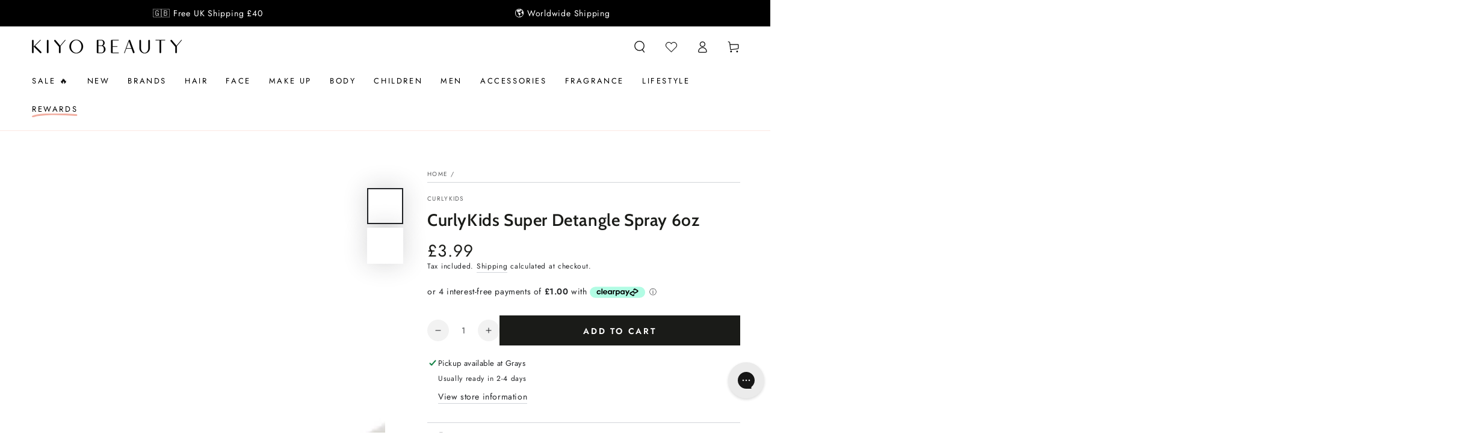

--- FILE ---
content_type: text/html; charset=utf-8
request_url: https://www.kiyobeauty.com/products/curlykids-super-detangling-spray-6oz
body_size: 74368
content:
<!doctype html>
<html class="no-js" lang="en">
  <head>
    <meta charset="utf-8">
    <meta http-equiv="X-UA-Compatible" content="IE=edge">
    <meta name="viewport" content="width=device-width,initial-scale=1">
    <meta name="theme-color" content="">
    <link rel="canonical" href="https://www.kiyobeauty.com/products/curlykids-super-detangling-spray-6oz">
    <link rel="preconnect" href="https://cdn.shopify.com" crossorigin><link rel="icon" type="image/png" href="//www.kiyobeauty.com/cdn/shop/files/favicon_2_a7feb295-8915-4a06-a0a6-e2085b3ed18f.png?crop=center&height=32&v=1721637488&width=32"><link rel="preconnect" href="https://fonts.shopifycdn.com" crossorigin><title>
      CurlyKids Super Detangle Spray 6oz
 &ndash; Kiyo Beauty</title><meta name="description" content="Excellent super detangling spray gently detangles all curly hair textures. Results are amazing and immediately noticeable when brush or comb glides through hair. Reduces breakage and conditions all curly hair textures. Directions: Apply generously to damp or dry hair. Carefully comb or brush curls starting at the ends.">

<meta property="og:site_name" content="Kiyo Beauty">
<meta property="og:url" content="https://www.kiyobeauty.com/products/curlykids-super-detangling-spray-6oz">
<meta property="og:title" content="CurlyKids Super Detangle Spray 6oz">
<meta property="og:type" content="product">
<meta property="og:description" content="Excellent super detangling spray gently detangles all curly hair textures. Results are amazing and immediately noticeable when brush or comb glides through hair. Reduces breakage and conditions all curly hair textures. Directions: Apply generously to damp or dry hair. Carefully comb or brush curls starting at the ends."><meta property="og:image" content="http://www.kiyobeauty.com/cdn/shop/files/CK34-Super-Detangle-Spray-front-mockup-white-bg_png.webp?v=1732486438">
  <meta property="og:image:secure_url" content="https://www.kiyobeauty.com/cdn/shop/files/CK34-Super-Detangle-Spray-front-mockup-white-bg_png.webp?v=1732486438">
  <meta property="og:image:width" content="990">
  <meta property="og:image:height" content="990"><meta property="og:price:amount" content="3.99">
  <meta property="og:price:currency" content="GBP"><meta name="twitter:site" content="@kiyobeauty"><meta name="twitter:card" content="summary_large_image">
<meta name="twitter:title" content="CurlyKids Super Detangle Spray 6oz">
<meta name="twitter:description" content="Excellent super detangling spray gently detangles all curly hair textures. Results are amazing and immediately noticeable when brush or comb glides through hair. Reduces breakage and conditions all curly hair textures. Directions: Apply generously to damp or dry hair. Carefully comb or brush curls starting at the ends.">


    <script src="//www.kiyobeauty.com/cdn/shop/t/128/assets/vendor-v4.js" defer="defer"></script>
    <script src="//www.kiyobeauty.com/cdn/shop/t/128/assets/pubsub.js?v=104623417541739052901764516876" defer="defer"></script>
    <script src="//www.kiyobeauty.com/cdn/shop/t/128/assets/global.js?v=14145255031718887751764516876" defer="defer"></script>

    
    <script>window.performance && window.performance.mark && window.performance.mark('shopify.content_for_header.start');</script><meta name="facebook-domain-verification" content="ocnty7ildk6nctkyt33ers4behftm1">
<meta name="google-site-verification" content="aexEcDEb8hRImdFohapH0LgB7_d00rYlv0PDRVavroA">
<meta id="shopify-digital-wallet" name="shopify-digital-wallet" content="/11201136/digital_wallets/dialog">
<meta name="shopify-checkout-api-token" content="6b70374e58791314fd4d8a8a78eb0f8c">
<meta id="in-context-paypal-metadata" data-shop-id="11201136" data-venmo-supported="false" data-environment="production" data-locale="en_US" data-paypal-v4="true" data-currency="GBP">
<link rel="alternate" type="application/json+oembed" href="https://www.kiyobeauty.com/products/curlykids-super-detangling-spray-6oz.oembed">
<script async="async" src="/checkouts/internal/preloads.js?locale=en-GB"></script>
<script id="shopify-features" type="application/json">{"accessToken":"6b70374e58791314fd4d8a8a78eb0f8c","betas":["rich-media-storefront-analytics"],"domain":"www.kiyobeauty.com","predictiveSearch":true,"shopId":11201136,"locale":"en"}</script>
<script>var Shopify = Shopify || {};
Shopify.shop = "beauty-by-zara.myshopify.com";
Shopify.locale = "en";
Shopify.currency = {"active":"GBP","rate":"1.0"};
Shopify.country = "GB";
Shopify.theme = {"name":"Be Yours - BYOB Discount","id":186742210937,"schema_name":"Be Yours","schema_version":"7.2.1","theme_store_id":1399,"role":"main"};
Shopify.theme.handle = "null";
Shopify.theme.style = {"id":null,"handle":null};
Shopify.cdnHost = "www.kiyobeauty.com/cdn";
Shopify.routes = Shopify.routes || {};
Shopify.routes.root = "/";</script>
<script type="module">!function(o){(o.Shopify=o.Shopify||{}).modules=!0}(window);</script>
<script>!function(o){function n(){var o=[];function n(){o.push(Array.prototype.slice.apply(arguments))}return n.q=o,n}var t=o.Shopify=o.Shopify||{};t.loadFeatures=n(),t.autoloadFeatures=n()}(window);</script>
<script id="shop-js-analytics" type="application/json">{"pageType":"product"}</script>
<script defer="defer" async type="module" src="//www.kiyobeauty.com/cdn/shopifycloud/shop-js/modules/v2/client.init-shop-cart-sync_C5BV16lS.en.esm.js"></script>
<script defer="defer" async type="module" src="//www.kiyobeauty.com/cdn/shopifycloud/shop-js/modules/v2/chunk.common_CygWptCX.esm.js"></script>
<script type="module">
  await import("//www.kiyobeauty.com/cdn/shopifycloud/shop-js/modules/v2/client.init-shop-cart-sync_C5BV16lS.en.esm.js");
await import("//www.kiyobeauty.com/cdn/shopifycloud/shop-js/modules/v2/chunk.common_CygWptCX.esm.js");

  window.Shopify.SignInWithShop?.initShopCartSync?.({"fedCMEnabled":true,"windoidEnabled":true});

</script>
<script>(function() {
  var isLoaded = false;
  function asyncLoad() {
    if (isLoaded) return;
    isLoaded = true;
    var urls = ["https:\/\/ecommplugins-trustboxsettings.trustpilot.com\/beauty-by-zara.myshopify.com.js?settings=1573210142312\u0026shop=beauty-by-zara.myshopify.com","https:\/\/ecommplugins-scripts.trustpilot.com\/v2.1\/js\/header.js?settings=eyJrZXkiOiJXdWhiSDlrbnNveGhYN3lIIn0=\u0026shop=beauty-by-zara.myshopify.com","https:\/\/widget.trustpilot.com\/bootstrap\/v5\/tp.widget.sync.bootstrap.min.js?shop=beauty-by-zara.myshopify.com","\/\/cdn.shopify.com\/s\/files\/1\/0875\/2064\/files\/easyslide.js?shop=beauty-by-zara.myshopify.com","https:\/\/cdn.rebuyengine.com\/onsite\/js\/rebuy.js?shop=beauty-by-zara.myshopify.com","https:\/\/cdn.rebuyengine.com\/onsite\/js\/rebuy.js?shop=beauty-by-zara.myshopify.com","\/\/backinstock.useamp.com\/widget\/6987_1767153499.js?category=bis\u0026v=6\u0026shop=beauty-by-zara.myshopify.com"];
    for (var i = 0; i < urls.length; i++) {
      var s = document.createElement('script');
      s.type = 'text/javascript';
      s.async = true;
      s.src = urls[i];
      var x = document.getElementsByTagName('script')[0];
      x.parentNode.insertBefore(s, x);
    }
  };
  if(window.attachEvent) {
    window.attachEvent('onload', asyncLoad);
  } else {
    window.addEventListener('load', asyncLoad, false);
  }
})();</script>
<script id="__st">var __st={"a":11201136,"offset":0,"reqid":"5af2d40a-85c9-444d-8d82-023c39437084-1768773428","pageurl":"www.kiyobeauty.com\/products\/curlykids-super-detangling-spray-6oz","u":"84127f43bb04","p":"product","rtyp":"product","rid":5335109447};</script>
<script>window.ShopifyPaypalV4VisibilityTracking = true;</script>
<script id="captcha-bootstrap">!function(){'use strict';const t='contact',e='account',n='new_comment',o=[[t,t],['blogs',n],['comments',n],[t,'customer']],c=[[e,'customer_login'],[e,'guest_login'],[e,'recover_customer_password'],[e,'create_customer']],r=t=>t.map((([t,e])=>`form[action*='/${t}']:not([data-nocaptcha='true']) input[name='form_type'][value='${e}']`)).join(','),a=t=>()=>t?[...document.querySelectorAll(t)].map((t=>t.form)):[];function s(){const t=[...o],e=r(t);return a(e)}const i='password',u='form_key',d=['recaptcha-v3-token','g-recaptcha-response','h-captcha-response',i],f=()=>{try{return window.sessionStorage}catch{return}},m='__shopify_v',_=t=>t.elements[u];function p(t,e,n=!1){try{const o=window.sessionStorage,c=JSON.parse(o.getItem(e)),{data:r}=function(t){const{data:e,action:n}=t;return t[m]||n?{data:e,action:n}:{data:t,action:n}}(c);for(const[e,n]of Object.entries(r))t.elements[e]&&(t.elements[e].value=n);n&&o.removeItem(e)}catch(o){console.error('form repopulation failed',{error:o})}}const l='form_type',E='cptcha';function T(t){t.dataset[E]=!0}const w=window,h=w.document,L='Shopify',v='ce_forms',y='captcha';let A=!1;((t,e)=>{const n=(g='f06e6c50-85a8-45c8-87d0-21a2b65856fe',I='https://cdn.shopify.com/shopifycloud/storefront-forms-hcaptcha/ce_storefront_forms_captcha_hcaptcha.v1.5.2.iife.js',D={infoText:'Protected by hCaptcha',privacyText:'Privacy',termsText:'Terms'},(t,e,n)=>{const o=w[L][v],c=o.bindForm;if(c)return c(t,g,e,D).then(n);var r;o.q.push([[t,g,e,D],n]),r=I,A||(h.body.append(Object.assign(h.createElement('script'),{id:'captcha-provider',async:!0,src:r})),A=!0)});var g,I,D;w[L]=w[L]||{},w[L][v]=w[L][v]||{},w[L][v].q=[],w[L][y]=w[L][y]||{},w[L][y].protect=function(t,e){n(t,void 0,e),T(t)},Object.freeze(w[L][y]),function(t,e,n,w,h,L){const[v,y,A,g]=function(t,e,n){const i=e?o:[],u=t?c:[],d=[...i,...u],f=r(d),m=r(i),_=r(d.filter((([t,e])=>n.includes(e))));return[a(f),a(m),a(_),s()]}(w,h,L),I=t=>{const e=t.target;return e instanceof HTMLFormElement?e:e&&e.form},D=t=>v().includes(t);t.addEventListener('submit',(t=>{const e=I(t);if(!e)return;const n=D(e)&&!e.dataset.hcaptchaBound&&!e.dataset.recaptchaBound,o=_(e),c=g().includes(e)&&(!o||!o.value);(n||c)&&t.preventDefault(),c&&!n&&(function(t){try{if(!f())return;!function(t){const e=f();if(!e)return;const n=_(t);if(!n)return;const o=n.value;o&&e.removeItem(o)}(t);const e=Array.from(Array(32),(()=>Math.random().toString(36)[2])).join('');!function(t,e){_(t)||t.append(Object.assign(document.createElement('input'),{type:'hidden',name:u})),t.elements[u].value=e}(t,e),function(t,e){const n=f();if(!n)return;const o=[...t.querySelectorAll(`input[type='${i}']`)].map((({name:t})=>t)),c=[...d,...o],r={};for(const[a,s]of new FormData(t).entries())c.includes(a)||(r[a]=s);n.setItem(e,JSON.stringify({[m]:1,action:t.action,data:r}))}(t,e)}catch(e){console.error('failed to persist form',e)}}(e),e.submit())}));const S=(t,e)=>{t&&!t.dataset[E]&&(n(t,e.some((e=>e===t))),T(t))};for(const o of['focusin','change'])t.addEventListener(o,(t=>{const e=I(t);D(e)&&S(e,y())}));const B=e.get('form_key'),M=e.get(l),P=B&&M;t.addEventListener('DOMContentLoaded',(()=>{const t=y();if(P)for(const e of t)e.elements[l].value===M&&p(e,B);[...new Set([...A(),...v().filter((t=>'true'===t.dataset.shopifyCaptcha))])].forEach((e=>S(e,t)))}))}(h,new URLSearchParams(w.location.search),n,t,e,['guest_login'])})(!0,!0)}();</script>
<script integrity="sha256-4kQ18oKyAcykRKYeNunJcIwy7WH5gtpwJnB7kiuLZ1E=" data-source-attribution="shopify.loadfeatures" defer="defer" src="//www.kiyobeauty.com/cdn/shopifycloud/storefront/assets/storefront/load_feature-a0a9edcb.js" crossorigin="anonymous"></script>
<script data-source-attribution="shopify.dynamic_checkout.dynamic.init">var Shopify=Shopify||{};Shopify.PaymentButton=Shopify.PaymentButton||{isStorefrontPortableWallets:!0,init:function(){window.Shopify.PaymentButton.init=function(){};var t=document.createElement("script");t.src="https://www.kiyobeauty.com/cdn/shopifycloud/portable-wallets/latest/portable-wallets.en.js",t.type="module",document.head.appendChild(t)}};
</script>
<script data-source-attribution="shopify.dynamic_checkout.buyer_consent">
  function portableWalletsHideBuyerConsent(e){var t=document.getElementById("shopify-buyer-consent"),n=document.getElementById("shopify-subscription-policy-button");t&&n&&(t.classList.add("hidden"),t.setAttribute("aria-hidden","true"),n.removeEventListener("click",e))}function portableWalletsShowBuyerConsent(e){var t=document.getElementById("shopify-buyer-consent"),n=document.getElementById("shopify-subscription-policy-button");t&&n&&(t.classList.remove("hidden"),t.removeAttribute("aria-hidden"),n.addEventListener("click",e))}window.Shopify?.PaymentButton&&(window.Shopify.PaymentButton.hideBuyerConsent=portableWalletsHideBuyerConsent,window.Shopify.PaymentButton.showBuyerConsent=portableWalletsShowBuyerConsent);
</script>
<script data-source-attribution="shopify.dynamic_checkout.cart.bootstrap">document.addEventListener("DOMContentLoaded",(function(){function t(){return document.querySelector("shopify-accelerated-checkout-cart, shopify-accelerated-checkout")}if(t())Shopify.PaymentButton.init();else{new MutationObserver((function(e,n){t()&&(Shopify.PaymentButton.init(),n.disconnect())})).observe(document.body,{childList:!0,subtree:!0})}}));
</script>
<script id='scb4127' type='text/javascript' async='' src='https://www.kiyobeauty.com/cdn/shopifycloud/privacy-banner/storefront-banner.js'></script><link id="shopify-accelerated-checkout-styles" rel="stylesheet" media="screen" href="https://www.kiyobeauty.com/cdn/shopifycloud/portable-wallets/latest/accelerated-checkout-backwards-compat.css" crossorigin="anonymous">
<style id="shopify-accelerated-checkout-cart">
        #shopify-buyer-consent {
  margin-top: 1em;
  display: inline-block;
  width: 100%;
}

#shopify-buyer-consent.hidden {
  display: none;
}

#shopify-subscription-policy-button {
  background: none;
  border: none;
  padding: 0;
  text-decoration: underline;
  font-size: inherit;
  cursor: pointer;
}

#shopify-subscription-policy-button::before {
  box-shadow: none;
}

      </style>
<script id="sections-script" data-sections="header" defer="defer" src="//www.kiyobeauty.com/cdn/shop/t/128/compiled_assets/scripts.js?v=31540"></script>
<script>window.performance && window.performance.mark && window.performance.mark('shopify.content_for_header.end');</script>
<style data-shopify>@font-face {
  font-family: Jost;
  font-weight: 400;
  font-style: normal;
  font-display: swap;
  src: url("//www.kiyobeauty.com/cdn/fonts/jost/jost_n4.d47a1b6347ce4a4c9f437608011273009d91f2b7.woff2") format("woff2"),
       url("//www.kiyobeauty.com/cdn/fonts/jost/jost_n4.791c46290e672b3f85c3d1c651ef2efa3819eadd.woff") format("woff");
}

  @font-face {
  font-family: Jost;
  font-weight: 600;
  font-style: normal;
  font-display: swap;
  src: url("//www.kiyobeauty.com/cdn/fonts/jost/jost_n6.ec1178db7a7515114a2d84e3dd680832b7af8b99.woff2") format("woff2"),
       url("//www.kiyobeauty.com/cdn/fonts/jost/jost_n6.b1178bb6bdd3979fef38e103a3816f6980aeaff9.woff") format("woff");
}

  @font-face {
  font-family: Jost;
  font-weight: 400;
  font-style: italic;
  font-display: swap;
  src: url("//www.kiyobeauty.com/cdn/fonts/jost/jost_i4.b690098389649750ada222b9763d55796c5283a5.woff2") format("woff2"),
       url("//www.kiyobeauty.com/cdn/fonts/jost/jost_i4.fd766415a47e50b9e391ae7ec04e2ae25e7e28b0.woff") format("woff");
}

  @font-face {
  font-family: Jost;
  font-weight: 600;
  font-style: italic;
  font-display: swap;
  src: url("//www.kiyobeauty.com/cdn/fonts/jost/jost_i6.9af7e5f39e3a108c08f24047a4276332d9d7b85e.woff2") format("woff2"),
       url("//www.kiyobeauty.com/cdn/fonts/jost/jost_i6.2bf310262638f998ed206777ce0b9a3b98b6fe92.woff") format("woff");
}

  @font-face {
  font-family: Cabin;
  font-weight: 600;
  font-style: normal;
  font-display: swap;
  src: url("//www.kiyobeauty.com/cdn/fonts/cabin/cabin_n6.c6b1e64927bbec1c65aab7077888fb033480c4f7.woff2") format("woff2"),
       url("//www.kiyobeauty.com/cdn/fonts/cabin/cabin_n6.6c2e65d54c893ad9f1390da3b810b8e6cf976a4f.woff") format("woff");
}

  @font-face {
  font-family: Cabin;
  font-weight: 600;
  font-style: normal;
  font-display: swap;
  src: url("//www.kiyobeauty.com/cdn/fonts/cabin/cabin_n6.c6b1e64927bbec1c65aab7077888fb033480c4f7.woff2") format("woff2"),
       url("//www.kiyobeauty.com/cdn/fonts/cabin/cabin_n6.6c2e65d54c893ad9f1390da3b810b8e6cf976a4f.woff") format("woff");
}


  :root {
    --font-body-family: Jost, sans-serif;
    --font-body-style: normal;
    --font-body-weight: 400;

    --font-heading-family: Cabin, sans-serif;
    --font-heading-style: normal;
    --font-heading-weight: 600;

    --font-body-scale: 1.0;
    --font-heading-scale: 1.0;

    --font-navigation-family: var(--font-body-family);
    --font-navigation-size: 13px;
    --font-navigation-weight: var(--font-body-weight);
    --font-button-family: var(--font-body-family);
    --font-button-size: 14px;
    --font-button-baseline: 0.2rem;
    --font-price-family: var(--font-body-family);
    --font-price-scale: var(--font-body-scale);

    --color-base-text: 33, 35, 38;
    --color-base-background: 255, 255, 255;
    --color-base-solid-button-labels: 255, 255, 255;
    --color-base-outline-button-labels: 33, 35, 38;
    --color-base-accent: 26, 27, 24;
    --color-base-heading: 26, 27, 24;
    --color-base-border: 210, 213, 217;
    --color-placeholder: 243, 243, 243;
    --color-overlay: 33, 35, 38;
    --color-keyboard-focus: 135, 173, 245;
    --color-shadow: 168, 232, 226;
    --shadow-opacity: 1;

    --color-background-dark: 235, 235, 235;
    --color-price: #1a1b18;
    --color-sale-price: #d72c0d;
    --color-sale-badge-background: #d72c0d;
    --color-reviews: #ffb503;
    --color-critical: #d72c0d;
    --color-success: #008060;
    --color-highlight: 187, 255, 0;

    --payment-terms-background-color: #ffffff;
    --page-width: 140rem;
    --page-width-margin: 0rem;

    --card-color-scheme: var(--color-placeholder);
    --card-text-alignment: center;
    --card-flex-alignment: center;
    --card-image-padding: 0px;
    --card-border-width: 0px;
    --card-radius: 0px;
    --card-shadow-horizontal-offset: 0px;
    --card-shadow-vertical-offset: 0px;
    
    --button-radius: 0px;
    --button-border-width: 1px;
    --button-shadow-horizontal-offset: 0px;
    --button-shadow-vertical-offset: 0px;

    --spacing-sections-desktop: 0px;
    --spacing-sections-mobile: 0px;

    --gradient-free-ship-progress: linear-gradient(325deg,#F9423A 0,#F1E04D 100%);
    --gradient-free-ship-complete: linear-gradient(325deg, #049cff 0, #35ee7a 100%);
  }

  *,
  *::before,
  *::after {
    box-sizing: inherit;
  }

  html {
    box-sizing: border-box;
    font-size: calc(var(--font-body-scale) * 62.5%);
    height: 100%;
  }

  body {
    min-height: 100%;
    margin: 0;
    font-size: 1.5rem;
    letter-spacing: 0.06rem;
    line-height: calc(1 + 0.8 / var(--font-body-scale));
    font-family: var(--font-body-family);
    font-style: var(--font-body-style);
    font-weight: var(--font-body-weight);
  }

  @media screen and (min-width: 750px) {
    body {
      font-size: 1.6rem;
    }
  }</style><svg viewBox="0 0 122 53" fill="none" style="display:none;"><defs><path id="hlCircle" d="M119.429 6.64904C100.715 1.62868 55.3088 -4.62247 23.3966 10.5358C-8.5157 25.694 0.331084 39.5052 9.60732 45.0305C18.8835 50.5558 53.0434 57.468 96.7751 45.0305C111.541 40.8309 135.673 24.379 109.087 13.4508C105.147 11.8313 93.2293 8.5924 77.0761 8.5924" stroke="currentColor" stroke-linecap="round" stroke-linejoin="round"></path></defs></svg><link href="//www.kiyobeauty.com/cdn/shop/t/128/assets/base.css?v=150714394067228154021764516876" rel="stylesheet" type="text/css" media="all" /><link rel="stylesheet" href="//www.kiyobeauty.com/cdn/shop/t/128/assets/apps.css?v=58555770612562691921764516876" media="print" fetchpriority="low" onload="this.media='all'"><link rel="preload" as="font" href="//www.kiyobeauty.com/cdn/fonts/jost/jost_n4.d47a1b6347ce4a4c9f437608011273009d91f2b7.woff2" type="font/woff2" crossorigin><link rel="preload" as="font" href="//www.kiyobeauty.com/cdn/fonts/cabin/cabin_n6.c6b1e64927bbec1c65aab7077888fb033480c4f7.woff2" type="font/woff2" crossorigin><link rel="stylesheet" href="//www.kiyobeauty.com/cdn/shop/t/128/assets/component-predictive-search.css?v=94320327991181004901764516876" media="print" onload="this.media='all'"><link rel="stylesheet" href="//www.kiyobeauty.com/cdn/shop/t/128/assets/component-color-swatches.css?v=9330494655392753921764516876" media="print" onload="this.media='all'"><script>
  document.documentElement.classList.replace('no-js', 'js');

  window.theme = window.theme || {};

  theme.routes = {
    root_url: '/',
    cart_url: '/cart',
    cart_add_url: '/cart/add',
    cart_change_url: '/cart/change',
    cart_update_url: '/cart/update',
    search_url: '/search',
    predictive_search_url: '/search/suggest'
  };

  theme.cartStrings = {
    error: `There was an error while updating your cart. Please try again.`,
    quantityError: `You can only add [quantity] of this item to your cart.`
  };

  theme.variantStrings = {
    addToCart: `Add to cart`,
    soldOut: `Sold out`,
    unavailable: `Unavailable`,
    preOrder: `Pre-order`
  };

  theme.accessibilityStrings = {
    imageAvailable: `Image [index] is now available in gallery view`,
    shareSuccess: `Link copied to clipboard!`
  }

  theme.dateStrings = {
    d: `D`,
    day: `Day`,
    days: `Days`,
    hour: `Hour`,
    hours: `Hours`,
    minute: `Min`,
    minutes: `Mins`,
    second: `Sec`,
    seconds: `Secs`
  };theme.shopSettings = {
    moneyFormat: "\u003cspan class=money\u003e£{{amount}} \u003c\/span\u003e",
    isoCode: "GBP",
    cartDrawer: true,
    currencyCode: false,
    giftwrapRate: 'product'
  };

  theme.settings = {
    themeName: 'Be Yours',
    themeVersion: '7.2.1',
    agencyId: ''
  };
</script>
<script src="https://cdnjs.cloudflare.com/ajax/libs/jquery/3.7.1/jquery.min.js" integrity="sha512-v2CJ7UaYy4JwqLDIrZUI/4hqeoQieOmAZNXBeQyjo21dadnwR+8ZaIJVT8EE2iyI61OV8e6M8PP2/4hpQINQ/g==" crossorigin="anonymous" referrerpolicy="no-referrer"></script>
    <style>
#rebuy-cart {
  display: none!important;
}
.loyalty-lion-sca {
  display: none;
}
.loyalty-lion-sca:nth-of-type(1) {
  display: block;
}
.divOnCheckout {
      	width: 100%;
        position: absolute;
        top: 0;
        cursor: pointer;
        display: block!important;
      }
.cart-drawer {
  display: none!important;
}
.is-visible .rebuy-cart__flyout {
  margin: 0;
  border-radius: 0;
}
.rebuy-cart__flyout-title {
  text-align: left;
}
.rebuy-cart__flyout-item-product-title {
  font-weight: unset;
  text-decoration: unset;
}
.rebuy-cart__flyout-item-quantity-widget-label {
  border-width: 0 0;
}
.rebuy-cart__flyout-close {
  background: #EEEEEE;
  border-radius: 50%;
}
.rebuy-widget .rebuy-button.rebuy-button {
  background: #1A1B18;
  border-radius: 0;
  border-color: #1A1B18;
}
.rebuy-button.rebuy-cart__checkout-button {
  background: #1A1B18;
  border-radius: 0;
  border-color: #1A1B18;
  margin-bottom: 10px;
  text-transform: uppercase;
}
.rebuy-cart__flyout * {
  font-family: "Harmonia Sans", sans-serif;
}
.rebuy-button.rebuy-cart__continue-shopping-button {
  border-color: #1A1B18;
  color: #1A1B18;
  border-radius: 0;
  text-transform: uppercase;
}
.rebuy-cart__flyout-installments a {
  color: #1A1B18;
}
.rebuy-cart__flyout-actions {
  position: relative;
}

#trustpilot-widget-trustbox-1-wrapper {
  display: none;
}
.rebuy-select, .rebuy-widget .rebuy-select, select.rebuy-select, .rebuy-widget select.rebuy-select {
    background: transparent;
    border-radius: 0;
    border: 1px solid #000;
}
.rebuy-select:focus, .rebuy-widget .rebuy-select:focus, select.rebuy-select:focus, .rebuy-widget select.rebuy-select:focus {
  border: 0!important;
}
.rebuy-button, .rebuy-widget .rebuy-button, .rebuy-cart__flyout-empty-cart a {
  background: #1A1B18;
  border-radius: 0;
  border-color: #1A1B18;
  margin-bottom: 10px;
}
.rebuy-checkbox {
    aspect-ratio: 1;
    border: 1px solid black!important;
    border-radius: 0;
}
.rebuy-checkbox:checked {
  background: #000!important;
}
.widget-type-dynamic-bundle {
  background: #fff!important;
}
.iwish_float_wrapper {
  opacity: 0;
}
.rebuy-product-options {
  position: relative;
}
.rebuy-product-options:after {
  content: '';
  height: 10px;
  width: 10px;
  border-right: 1px solid #000;
  border-bottom: 1px solid #000;
  position: absolute;
  top: 50%;
  right: 20px;
  transform: rotate(45deg) translateY(-100%);
}
.rebuy-bundle * {
  font-family: "Harmonia Sans", sans-serif;
}
.rebuy-bundle > * {
  order: 0!important;
}
.rebuy-bundle .rebuy-bundle__actions {
  order: 1!important;
}
#rebuy-widget-21024 {
  padding: 20px;
  border: 1px solid #D3D5D9;
}
.rebuy-widget.widget-type-dynamic-bundle .rebuy-bundle__images {
  flex-wrap: nowrap!important;
}

@media only screen and (max-width: 600px) {
  .header__icon {
    width: 3.2rem;
  }
}

.rebuy-cart__progress-bar-meter-fill.rebuy-cart__progress-bar-meter-fill {
  background: #FACAC1;
}
#rebuy-widget-156111#rebuy-widget-156111 {
  background: #facac1;
  padding: 20px 0;
  position: relative;
}
#rebuy-widget-156111#rebuy-widget-156111:before {
    content: '';
    position: absolute;
    height: 100%;
    width: 20px;
    left: -20px;
    top: 0;
    z-index: 1;
    background: #facac1;
}
#rebuy-widget-156111#rebuy-widget-156111:after {
    content: '';
    position: absolute;
    height: 100%;
    width: 20px;
    right: -20px;
    top: 0;
    z-index: 1;
    background: #facac1;
}

@media only screen and (min-width: 600px) {
  
}
@media only screen and (max-width: 600px) {
  .header__icon.iwDeskLink {
    display: flex!important;
  }
}
.rebuy-widget .rebuy-product-title, .rebuy-modal__product-title {
      font-size: 13px;
    line-height: 15px;
}
.rebuy-cart__flyout-item-info:has(.rebuy-cart__flyout-item-discount-message) .rebuy-cart__flyout-item-quantity {
  opacity: 0;
  pointer-events: none;
}
div:empty {
  display: unset;
}
.rebuy-modal-visible.rebuy-modal-visible, .rebuy-cart-visible.rebuy-cart-visible, .rebuy-bundle-builder-container-visible.rebuy-bundle-builder-container-visible {
  overflow: unset!important;
}
</style>
    <script>
      if (window.location.href.includes("form_type=customer#ContactFooter")){
        window.location.href='/pages/newsletter-thank-you?alreadysubscribed'
      }else if (window.location.href.includes("?customer_posted=true")){
        window.location.href='/pages/newsletter-thank-you'
      }
    </script>
    <style>
      .rebuy-cart__flyout-item-property.property-key-maximum-quantity {
        display: none;
      }
      .property-key-_discount.property-value-true .rebuy-cart__flyout-item-quantity {
        display: none;
      }
      .property-key-_discount.property-value-true .rebuy-cart__flyout-item-remove {
        display: none;
      }
      .rebuy-cart__flyout-item-bundle-show-button {
        display: none;
      }
      .tag-bundles .rebuy-cart__flyout-item-quantity-widget {
        opacity: 0.4;
        pointer-events: none;
      }
      .card-bundle add-to-cart{
        display: none!important;
      }
      .rebuy-widget.widget-type-dynamic-bundle .rebuy-bundle .rebuy-product-block .rebuy-product-info .rebuy-product-title-link {
        white-space: unset!important;
      }
    </style>
    
    
<style id="dd-active-discount-styles">:root{
      --fg-bg: #ffd8d1;
      --fg-br: #000000;
      --fg-tx: #111111;
      --fg-fs: 14px;
      --fg-fw: 600;
    }.dd-label-row{display:block;flex-wrap:wrap;gap:8px;align-items:center}
  .dd-label-stack{display:flex;flex-direction:column;gap:6px;align-items:flex-start}
  .dd-freegift-badge{
    display:inline-flex;align-items:center;gap:.4em;
    padding:.35em .7em;border:1px solid var(--fg-br, #111);
    background:var(--fg-bg, #fffbe6);color:var(--fg-tx, #111);
    font-size:var(--fg-fs, 12px);font-weight:var(--fg-fw, 700);
    text-transform:uppercase;line-height:1;white-space:nowrap;
  }

  .dd-badge {
    position: relative;
  }
</style>


  <!-- BEGIN app block: shopify://apps/gorgias-live-chat-helpdesk/blocks/gorgias/a66db725-7b96-4e3f-916e-6c8e6f87aaaa -->
<script defer data-gorgias-loader-chat src="https://config.gorgias.chat/bundle-loader/shopify/beauty-by-zara.myshopify.com"></script>


<script defer data-gorgias-loader-convert  src="https://cdn.9gtb.com/loader.js"></script>


<script defer data-gorgias-loader-mailto-replace  src="https://config.gorgias.help/api/contact-forms/replace-mailto-script.js?shopName=beauty-by-zara"></script>


<!-- END app block --><!-- BEGIN app block: shopify://apps/loyalty-rewards-and-referrals/blocks/embed-sdk/6f172e67-4106-4ac0-89c5-b32a069b3101 -->

<style
  type='text/css'
  data-lion-app-styles='main'
  data-lion-app-styles-settings='{&quot;disableBundledCSS&quot;:false,&quot;disableBundledFonts&quot;:false,&quot;useClassIsolator&quot;:false}'
></style>

<!-- loyaltylion.snippet.version=8056bbc037+8007 -->

<script>
  
  !function(t,n){function o(n){var o=t.getElementsByTagName("script")[0],i=t.createElement("script");i.src=n,i.crossOrigin="",o.parentNode.insertBefore(i,o)}if(!n.isLoyaltyLion){window.loyaltylion=n,void 0===window.lion&&(window.lion=n),n.version=2,n.isLoyaltyLion=!0;var i=new Date,e=i.getFullYear().toString()+i.getMonth().toString()+i.getDate().toString();o("https://sdk.loyaltylion.net/static/2/loader.js?t="+e);var r=!1;n.init=function(t){if(r)throw new Error("Cannot call lion.init more than once");r=!0;var a=n._token=t.token;if(!a)throw new Error("Token must be supplied to lion.init");for(var l=[],s="_push configure bootstrap shutdown on removeListener authenticateCustomer".split(" "),c=0;c<s.length;c+=1)!function(t,n){t[n]=function(){l.push([n,Array.prototype.slice.call(arguments,0)])}}(n,s[c]);o("https://sdk.loyaltylion.net/sdk/start/"+a+".js?t="+e+i.getHours().toString()),n._initData=t,n._buffer=l}}}(document,window.loyaltylion||[]);

  
    
      loyaltylion.init(
        { token: "ef5e7998efb0e68f7094ba640170da74" }
      );
    
  

  loyaltylion.configure({
    disableBundledCSS: false,
    disableBundledFonts: false,
    useClassIsolator: false,
  })

  
</script>



<!-- END app block --><!-- BEGIN app block: shopify://apps/instafeed/blocks/head-block/c447db20-095d-4a10-9725-b5977662c9d5 --><link rel="preconnect" href="https://cdn.nfcube.com/">
<link rel="preconnect" href="https://scontent.cdninstagram.com/">


  <script>
    document.addEventListener('DOMContentLoaded', function () {
      let instafeedScript = document.createElement('script');

      
        instafeedScript.src = 'https://cdn.nfcube.com/instafeed-cffe084e66b89919c08e9d7c4d9a908e.js';
      

      document.body.appendChild(instafeedScript);
    });
  </script>





<!-- END app block --><!-- BEGIN app block: shopify://apps/klaviyo-email-marketing-sms/blocks/klaviyo-onsite-embed/2632fe16-c075-4321-a88b-50b567f42507 -->












  <script async src="https://static.klaviyo.com/onsite/js/X7DtD2/klaviyo.js?company_id=X7DtD2"></script>
  <script>!function(){if(!window.klaviyo){window._klOnsite=window._klOnsite||[];try{window.klaviyo=new Proxy({},{get:function(n,i){return"push"===i?function(){var n;(n=window._klOnsite).push.apply(n,arguments)}:function(){for(var n=arguments.length,o=new Array(n),w=0;w<n;w++)o[w]=arguments[w];var t="function"==typeof o[o.length-1]?o.pop():void 0,e=new Promise((function(n){window._klOnsite.push([i].concat(o,[function(i){t&&t(i),n(i)}]))}));return e}}})}catch(n){window.klaviyo=window.klaviyo||[],window.klaviyo.push=function(){var n;(n=window._klOnsite).push.apply(n,arguments)}}}}();</script>

  
    <script id="viewed_product">
      if (item == null) {
        var _learnq = _learnq || [];

        var MetafieldReviews = null
        var MetafieldYotpoRating = null
        var MetafieldYotpoCount = null
        var MetafieldLooxRating = null
        var MetafieldLooxCount = null
        var okendoProduct = null
        var okendoProductReviewCount = null
        var okendoProductReviewAverageValue = null
        try {
          // The following fields are used for Customer Hub recently viewed in order to add reviews.
          // This information is not part of __kla_viewed. Instead, it is part of __kla_viewed_reviewed_items
          MetafieldReviews = {};
          MetafieldYotpoRating = null
          MetafieldYotpoCount = null
          MetafieldLooxRating = null
          MetafieldLooxCount = null

          okendoProduct = null
          // If the okendo metafield is not legacy, it will error, which then requires the new json formatted data
          if (okendoProduct && 'error' in okendoProduct) {
            okendoProduct = null
          }
          okendoProductReviewCount = okendoProduct ? okendoProduct.reviewCount : null
          okendoProductReviewAverageValue = okendoProduct ? okendoProduct.reviewAverageValue : null
        } catch (error) {
          console.error('Error in Klaviyo onsite reviews tracking:', error);
        }

        var item = {
          Name: "CurlyKids Super Detangle Spray 6oz",
          ProductID: 5335109447,
          Categories: ["All Products","Best Sellers","Black Friday 10% OFF","Black Friday All Offers","Boost All (No Change)","Budget-Friendly (Under £10)","Children","Curl Definition Collection","CURLY KIDS | CURLY CHIC","Dry","Hydration Heroes","RECOMMENDED PRODUCTS","Treatments"],
          ImageURL: "https://www.kiyobeauty.com/cdn/shop/files/CK34-Super-Detangle-Spray-front-mockup-white-bg_png_grande.webp?v=1732486438",
          URL: "https://www.kiyobeauty.com/products/curlykids-super-detangling-spray-6oz",
          Brand: "CurlyKids",
          Price: "£3.99 ",
          Value: "3.99",
          CompareAtPrice: "£0.00 "
        };
        _learnq.push(['track', 'Viewed Product', item]);
        _learnq.push(['trackViewedItem', {
          Title: item.Name,
          ItemId: item.ProductID,
          Categories: item.Categories,
          ImageUrl: item.ImageURL,
          Url: item.URL,
          Metadata: {
            Brand: item.Brand,
            Price: item.Price,
            Value: item.Value,
            CompareAtPrice: item.CompareAtPrice
          },
          metafields:{
            reviews: MetafieldReviews,
            yotpo:{
              rating: MetafieldYotpoRating,
              count: MetafieldYotpoCount,
            },
            loox:{
              rating: MetafieldLooxRating,
              count: MetafieldLooxCount,
            },
            okendo: {
              rating: okendoProductReviewAverageValue,
              count: okendoProductReviewCount,
            }
          }
        }]);
      }
    </script>
  




  <script>
    window.klaviyoReviewsProductDesignMode = false
  </script>







<!-- END app block --><!-- BEGIN app block: shopify://apps/triplewhale/blocks/triple_pixel_snippet/483d496b-3f1a-4609-aea7-8eee3b6b7a2a --><link rel='preconnect dns-prefetch' href='https://api.config-security.com/' crossorigin />
<link rel='preconnect dns-prefetch' href='https://conf.config-security.com/' crossorigin />
<script>
/* >> TriplePixel :: start*/
window.TriplePixelData={TripleName:"beauty-by-zara.myshopify.com",ver:"2.16",plat:"SHOPIFY",isHeadless:false,src:'SHOPIFY_EXT',product:{id:"5335109447",name:`CurlyKids Super Detangle Spray 6oz`,price:"3.99",variant:"16557790471"},search:"",collection:"",cart:"",template:"product",curr:"GBP" || "GBP"},function(W,H,A,L,E,_,B,N){function O(U,T,P,H,R){void 0===R&&(R=!1),H=new XMLHttpRequest,P?(H.open("POST",U,!0),H.setRequestHeader("Content-Type","text/plain")):H.open("GET",U,!0),H.send(JSON.stringify(P||{})),H.onreadystatechange=function(){4===H.readyState&&200===H.status?(R=H.responseText,U.includes("/first")?eval(R):P||(N[B]=R)):(299<H.status||H.status<200)&&T&&!R&&(R=!0,O(U,T-1,P))}}if(N=window,!N[H+"sn"]){N[H+"sn"]=1,L=function(){return Date.now().toString(36)+"_"+Math.random().toString(36)};try{A.setItem(H,1+(0|A.getItem(H)||0)),(E=JSON.parse(A.getItem(H+"U")||"[]")).push({u:location.href,r:document.referrer,t:Date.now(),id:L()}),A.setItem(H+"U",JSON.stringify(E))}catch(e){}var i,m,p;A.getItem('"!nC`')||(_=A,A=N,A[H]||(E=A[H]=function(t,e,i){return void 0===i&&(i=[]),"State"==t?E.s:(W=L(),(E._q=E._q||[]).push([W,t,e].concat(i)),W)},E.s="Installed",E._q=[],E.ch=W,B="configSecurityConfModel",N[B]=1,O("https://conf.config-security.com/model",5),i=L(),m=A[atob("c2NyZWVu")],_.setItem("di_pmt_wt",i),p={id:i,action:"profile",avatar:_.getItem("auth-security_rand_salt_"),time:m[atob("d2lkdGg=")]+":"+m[atob("aGVpZ2h0")],host:A.TriplePixelData.TripleName,plat:A.TriplePixelData.plat,url:window.location.href.slice(0,500),ref:document.referrer,ver:A.TriplePixelData.ver},O("https://api.config-security.com/event",5,p),O("https://api.config-security.com/first?host=".concat(p.host,"&plat=").concat(p.plat),5)))}}("","TriplePixel",localStorage);
/* << TriplePixel :: end*/
</script>



<!-- END app block --><!-- BEGIN app block: shopify://apps/loyalty-rewards-and-referrals/blocks/embed-main/6f172e67-4106-4ac0-89c5-b32a069b3101 -->

<style
  type='text/css'
  data-lion-app-styles='main'
  data-lion-app-styles-settings='{&quot;primary_color&quot;:&quot;#4d384b&quot;,&quot;secondary_color&quot;:&quot;#126bbf&quot;,&quot;icon_color&quot;:&quot;#126bbf&quot;,&quot;button_size&quot;:&quot;medium&quot;,&quot;button_border_radius&quot;:4,&quot;button_primary_background_color&quot;:&quot;#4d384b&quot;,&quot;button_primary_text_color&quot;:&quot;#ffffff&quot;,&quot;button_neutral_background_color&quot;:&quot;#757575&quot;,&quot;button_neutral_text_color&quot;:&quot;#ffffff&quot;}'
></style>


<!-- END app block --><script src="https://cdn.shopify.com/extensions/019b8d54-2388-79d8-becc-d32a3afe2c7a/omnisend-50/assets/omnisend-in-shop.js" type="text/javascript" defer="defer"></script>
<script src="https://cdn.shopify.com/extensions/128bf8df-35f8-4bee-8bb4-b0ebe6eff35c/clearpay-on-site-messaging-1/assets/messaging-lib-loader.js" type="text/javascript" defer="defer"></script>
<script src="https://cdn.shopify.com/extensions/019bc7b6-5d73-71ea-861b-5569aedb99f5/wishlist-shopify-app-633/assets/wishlistcollections.js" type="text/javascript" defer="defer"></script>
<link href="https://cdn.shopify.com/extensions/019bc7b6-5d73-71ea-861b-5569aedb99f5/wishlist-shopify-app-633/assets/wishlistcollections.css" rel="stylesheet" type="text/css" media="all">
<script src="https://cdn.shopify.com/extensions/019bc7b6-5d73-71ea-861b-5569aedb99f5/wishlist-shopify-app-633/assets/addtowishlistbutton.js" type="text/javascript" defer="defer"></script>
<link href="https://cdn.shopify.com/extensions/019bc7b6-5d73-71ea-861b-5569aedb99f5/wishlist-shopify-app-633/assets/addtowishlistbutton.css" rel="stylesheet" type="text/css" media="all">
<script src="https://cdn.shopify.com/extensions/019b93c1-bc14-7200-9724-fabc47201519/my-app-115/assets/sdk.js" type="text/javascript" defer="defer"></script>
<link href="https://cdn.shopify.com/extensions/019b93c1-bc14-7200-9724-fabc47201519/my-app-115/assets/sdk.css" rel="stylesheet" type="text/css" media="all">
<script src="https://cdn.shopify.com/extensions/019bc75c-0e0f-781a-beb7-685f0b0e2623/rebuy-personalization-engine-253/assets/rebuy-extensions.js" type="text/javascript" defer="defer"></script>
<link href="https://monorail-edge.shopifysvc.com" rel="dns-prefetch">
<script>(function(){if ("sendBeacon" in navigator && "performance" in window) {try {var session_token_from_headers = performance.getEntriesByType('navigation')[0].serverTiming.find(x => x.name == '_s').description;} catch {var session_token_from_headers = undefined;}var session_cookie_matches = document.cookie.match(/_shopify_s=([^;]*)/);var session_token_from_cookie = session_cookie_matches && session_cookie_matches.length === 2 ? session_cookie_matches[1] : "";var session_token = session_token_from_headers || session_token_from_cookie || "";function handle_abandonment_event(e) {var entries = performance.getEntries().filter(function(entry) {return /monorail-edge.shopifysvc.com/.test(entry.name);});if (!window.abandonment_tracked && entries.length === 0) {window.abandonment_tracked = true;var currentMs = Date.now();var navigation_start = performance.timing.navigationStart;var payload = {shop_id: 11201136,url: window.location.href,navigation_start,duration: currentMs - navigation_start,session_token,page_type: "product"};window.navigator.sendBeacon("https://monorail-edge.shopifysvc.com/v1/produce", JSON.stringify({schema_id: "online_store_buyer_site_abandonment/1.1",payload: payload,metadata: {event_created_at_ms: currentMs,event_sent_at_ms: currentMs}}));}}window.addEventListener('pagehide', handle_abandonment_event);}}());</script>
<script id="web-pixels-manager-setup">(function e(e,d,r,n,o){if(void 0===o&&(o={}),!Boolean(null===(a=null===(i=window.Shopify)||void 0===i?void 0:i.analytics)||void 0===a?void 0:a.replayQueue)){var i,a;window.Shopify=window.Shopify||{};var t=window.Shopify;t.analytics=t.analytics||{};var s=t.analytics;s.replayQueue=[],s.publish=function(e,d,r){return s.replayQueue.push([e,d,r]),!0};try{self.performance.mark("wpm:start")}catch(e){}var l=function(){var e={modern:/Edge?\/(1{2}[4-9]|1[2-9]\d|[2-9]\d{2}|\d{4,})\.\d+(\.\d+|)|Firefox\/(1{2}[4-9]|1[2-9]\d|[2-9]\d{2}|\d{4,})\.\d+(\.\d+|)|Chrom(ium|e)\/(9{2}|\d{3,})\.\d+(\.\d+|)|(Maci|X1{2}).+ Version\/(15\.\d+|(1[6-9]|[2-9]\d|\d{3,})\.\d+)([,.]\d+|)( \(\w+\)|)( Mobile\/\w+|) Safari\/|Chrome.+OPR\/(9{2}|\d{3,})\.\d+\.\d+|(CPU[ +]OS|iPhone[ +]OS|CPU[ +]iPhone|CPU IPhone OS|CPU iPad OS)[ +]+(15[._]\d+|(1[6-9]|[2-9]\d|\d{3,})[._]\d+)([._]\d+|)|Android:?[ /-](13[3-9]|1[4-9]\d|[2-9]\d{2}|\d{4,})(\.\d+|)(\.\d+|)|Android.+Firefox\/(13[5-9]|1[4-9]\d|[2-9]\d{2}|\d{4,})\.\d+(\.\d+|)|Android.+Chrom(ium|e)\/(13[3-9]|1[4-9]\d|[2-9]\d{2}|\d{4,})\.\d+(\.\d+|)|SamsungBrowser\/([2-9]\d|\d{3,})\.\d+/,legacy:/Edge?\/(1[6-9]|[2-9]\d|\d{3,})\.\d+(\.\d+|)|Firefox\/(5[4-9]|[6-9]\d|\d{3,})\.\d+(\.\d+|)|Chrom(ium|e)\/(5[1-9]|[6-9]\d|\d{3,})\.\d+(\.\d+|)([\d.]+$|.*Safari\/(?![\d.]+ Edge\/[\d.]+$))|(Maci|X1{2}).+ Version\/(10\.\d+|(1[1-9]|[2-9]\d|\d{3,})\.\d+)([,.]\d+|)( \(\w+\)|)( Mobile\/\w+|) Safari\/|Chrome.+OPR\/(3[89]|[4-9]\d|\d{3,})\.\d+\.\d+|(CPU[ +]OS|iPhone[ +]OS|CPU[ +]iPhone|CPU IPhone OS|CPU iPad OS)[ +]+(10[._]\d+|(1[1-9]|[2-9]\d|\d{3,})[._]\d+)([._]\d+|)|Android:?[ /-](13[3-9]|1[4-9]\d|[2-9]\d{2}|\d{4,})(\.\d+|)(\.\d+|)|Mobile Safari.+OPR\/([89]\d|\d{3,})\.\d+\.\d+|Android.+Firefox\/(13[5-9]|1[4-9]\d|[2-9]\d{2}|\d{4,})\.\d+(\.\d+|)|Android.+Chrom(ium|e)\/(13[3-9]|1[4-9]\d|[2-9]\d{2}|\d{4,})\.\d+(\.\d+|)|Android.+(UC? ?Browser|UCWEB|U3)[ /]?(15\.([5-9]|\d{2,})|(1[6-9]|[2-9]\d|\d{3,})\.\d+)\.\d+|SamsungBrowser\/(5\.\d+|([6-9]|\d{2,})\.\d+)|Android.+MQ{2}Browser\/(14(\.(9|\d{2,})|)|(1[5-9]|[2-9]\d|\d{3,})(\.\d+|))(\.\d+|)|K[Aa][Ii]OS\/(3\.\d+|([4-9]|\d{2,})\.\d+)(\.\d+|)/},d=e.modern,r=e.legacy,n=navigator.userAgent;return n.match(d)?"modern":n.match(r)?"legacy":"unknown"}(),u="modern"===l?"modern":"legacy",c=(null!=n?n:{modern:"",legacy:""})[u],f=function(e){return[e.baseUrl,"/wpm","/b",e.hashVersion,"modern"===e.buildTarget?"m":"l",".js"].join("")}({baseUrl:d,hashVersion:r,buildTarget:u}),m=function(e){var d=e.version,r=e.bundleTarget,n=e.surface,o=e.pageUrl,i=e.monorailEndpoint;return{emit:function(e){var a=e.status,t=e.errorMsg,s=(new Date).getTime(),l=JSON.stringify({metadata:{event_sent_at_ms:s},events:[{schema_id:"web_pixels_manager_load/3.1",payload:{version:d,bundle_target:r,page_url:o,status:a,surface:n,error_msg:t},metadata:{event_created_at_ms:s}}]});if(!i)return console&&console.warn&&console.warn("[Web Pixels Manager] No Monorail endpoint provided, skipping logging."),!1;try{return self.navigator.sendBeacon.bind(self.navigator)(i,l)}catch(e){}var u=new XMLHttpRequest;try{return u.open("POST",i,!0),u.setRequestHeader("Content-Type","text/plain"),u.send(l),!0}catch(e){return console&&console.warn&&console.warn("[Web Pixels Manager] Got an unhandled error while logging to Monorail."),!1}}}}({version:r,bundleTarget:l,surface:e.surface,pageUrl:self.location.href,monorailEndpoint:e.monorailEndpoint});try{o.browserTarget=l,function(e){var d=e.src,r=e.async,n=void 0===r||r,o=e.onload,i=e.onerror,a=e.sri,t=e.scriptDataAttributes,s=void 0===t?{}:t,l=document.createElement("script"),u=document.querySelector("head"),c=document.querySelector("body");if(l.async=n,l.src=d,a&&(l.integrity=a,l.crossOrigin="anonymous"),s)for(var f in s)if(Object.prototype.hasOwnProperty.call(s,f))try{l.dataset[f]=s[f]}catch(e){}if(o&&l.addEventListener("load",o),i&&l.addEventListener("error",i),u)u.appendChild(l);else{if(!c)throw new Error("Did not find a head or body element to append the script");c.appendChild(l)}}({src:f,async:!0,onload:function(){if(!function(){var e,d;return Boolean(null===(d=null===(e=window.Shopify)||void 0===e?void 0:e.analytics)||void 0===d?void 0:d.initialized)}()){var d=window.webPixelsManager.init(e)||void 0;if(d){var r=window.Shopify.analytics;r.replayQueue.forEach((function(e){var r=e[0],n=e[1],o=e[2];d.publishCustomEvent(r,n,o)})),r.replayQueue=[],r.publish=d.publishCustomEvent,r.visitor=d.visitor,r.initialized=!0}}},onerror:function(){return m.emit({status:"failed",errorMsg:"".concat(f," has failed to load")})},sri:function(e){var d=/^sha384-[A-Za-z0-9+/=]+$/;return"string"==typeof e&&d.test(e)}(c)?c:"",scriptDataAttributes:o}),m.emit({status:"loading"})}catch(e){m.emit({status:"failed",errorMsg:(null==e?void 0:e.message)||"Unknown error"})}}})({shopId: 11201136,storefrontBaseUrl: "https://www.kiyobeauty.com",extensionsBaseUrl: "https://extensions.shopifycdn.com/cdn/shopifycloud/web-pixels-manager",monorailEndpoint: "https://monorail-edge.shopifysvc.com/unstable/produce_batch",surface: "storefront-renderer",enabledBetaFlags: ["2dca8a86"],webPixelsConfigList: [{"id":"2293825913","configuration":"{\"accountID\":\"X7DtD2\",\"webPixelConfig\":\"eyJlbmFibGVBZGRlZFRvQ2FydEV2ZW50cyI6IHRydWV9\"}","eventPayloadVersion":"v1","runtimeContext":"STRICT","scriptVersion":"524f6c1ee37bacdca7657a665bdca589","type":"APP","apiClientId":123074,"privacyPurposes":["ANALYTICS","MARKETING"],"dataSharingAdjustments":{"protectedCustomerApprovalScopes":["read_customer_address","read_customer_email","read_customer_name","read_customer_personal_data","read_customer_phone"]}},{"id":"1994260857","configuration":"{\"shopId\":\"beauty-by-zara.myshopify.com\"}","eventPayloadVersion":"v1","runtimeContext":"STRICT","scriptVersion":"674c31de9c131805829c42a983792da6","type":"APP","apiClientId":2753413,"privacyPurposes":["ANALYTICS","MARKETING","SALE_OF_DATA"],"dataSharingAdjustments":{"protectedCustomerApprovalScopes":["read_customer_address","read_customer_email","read_customer_name","read_customer_personal_data","read_customer_phone"]}},{"id":"1520632185","configuration":"{\"swymApiEndpoint\":\"https:\/\/swymstore-v3premium-01.swymrelay.com\",\"swymTier\":\"v3premium-01\"}","eventPayloadVersion":"v1","runtimeContext":"STRICT","scriptVersion":"5b6f6917e306bc7f24523662663331c0","type":"APP","apiClientId":1350849,"privacyPurposes":["ANALYTICS","MARKETING","PREFERENCES"],"dataSharingAdjustments":{"protectedCustomerApprovalScopes":["read_customer_email","read_customer_name","read_customer_personal_data","read_customer_phone"]}},{"id":"1467974009","configuration":"{\"publicKey\":\"pub_70727c63adce874d8553\",\"apiUrl\":\"https:\\\/\\\/tracking.refersion.com\"}","eventPayloadVersion":"v1","runtimeContext":"STRICT","scriptVersion":"0fb80394591dba97de0fece487c9c5e4","type":"APP","apiClientId":147004,"privacyPurposes":["ANALYTICS","SALE_OF_DATA"],"dataSharingAdjustments":{"protectedCustomerApprovalScopes":["read_customer_email","read_customer_name","read_customer_personal_data"]}},{"id":"479166614","configuration":"{\"config\":\"{\\\"google_tag_ids\\\":[\\\"G-PNVTMZVKJW\\\",\\\"AW-992571232\\\",\\\"GT-57SS5S3\\\"],\\\"target_country\\\":\\\"GB\\\",\\\"gtag_events\\\":[{\\\"type\\\":\\\"begin_checkout\\\",\\\"action_label\\\":[\\\"G-PNVTMZVKJW\\\",\\\"AW-992571232\\\/UfGdCJe1iIkDEODepdkD\\\"]},{\\\"type\\\":\\\"search\\\",\\\"action_label\\\":[\\\"G-PNVTMZVKJW\\\",\\\"AW-992571232\\\/DgitCK-4iIkDEODepdkD\\\"]},{\\\"type\\\":\\\"view_item\\\",\\\"action_label\\\":[\\\"G-PNVTMZVKJW\\\",\\\"AW-992571232\\\/nYfrCJG1iIkDEODepdkD\\\",\\\"MC-L5JX7L0GX7\\\"]},{\\\"type\\\":\\\"purchase\\\",\\\"action_label\\\":[\\\"G-PNVTMZVKJW\\\",\\\"AW-992571232\\\/4MGqCI61iIkDEODepdkD\\\",\\\"MC-L5JX7L0GX7\\\"]},{\\\"type\\\":\\\"page_view\\\",\\\"action_label\\\":[\\\"G-PNVTMZVKJW\\\",\\\"AW-992571232\\\/F8N5CIu1iIkDEODepdkD\\\",\\\"MC-L5JX7L0GX7\\\"]},{\\\"type\\\":\\\"add_payment_info\\\",\\\"action_label\\\":[\\\"G-PNVTMZVKJW\\\",\\\"AW-992571232\\\/d8WUCLK4iIkDEODepdkD\\\"]},{\\\"type\\\":\\\"add_to_cart\\\",\\\"action_label\\\":[\\\"G-PNVTMZVKJW\\\",\\\"AW-992571232\\\/IDb7CJS1iIkDEODepdkD\\\"]}],\\\"enable_monitoring_mode\\\":false}\"}","eventPayloadVersion":"v1","runtimeContext":"OPEN","scriptVersion":"b2a88bafab3e21179ed38636efcd8a93","type":"APP","apiClientId":1780363,"privacyPurposes":[],"dataSharingAdjustments":{"protectedCustomerApprovalScopes":["read_customer_address","read_customer_email","read_customer_name","read_customer_personal_data","read_customer_phone"]}},{"id":"149094550","configuration":"{\"pixel_id\":\"576878322855245\",\"pixel_type\":\"facebook_pixel\",\"metaapp_system_user_token\":\"-\"}","eventPayloadVersion":"v1","runtimeContext":"OPEN","scriptVersion":"ca16bc87fe92b6042fbaa3acc2fbdaa6","type":"APP","apiClientId":2329312,"privacyPurposes":["ANALYTICS","MARKETING","SALE_OF_DATA"],"dataSharingAdjustments":{"protectedCustomerApprovalScopes":["read_customer_address","read_customer_email","read_customer_name","read_customer_personal_data","read_customer_phone"]}},{"id":"118849686","configuration":"{\"apiURL\":\"https:\/\/api.omnisend.com\",\"appURL\":\"https:\/\/app.omnisend.com\",\"brandID\":\"5d95c6c78653ed51782249d1\",\"trackingURL\":\"https:\/\/wt.omnisendlink.com\"}","eventPayloadVersion":"v1","runtimeContext":"STRICT","scriptVersion":"aa9feb15e63a302383aa48b053211bbb","type":"APP","apiClientId":186001,"privacyPurposes":["ANALYTICS","MARKETING","SALE_OF_DATA"],"dataSharingAdjustments":{"protectedCustomerApprovalScopes":["read_customer_address","read_customer_email","read_customer_name","read_customer_personal_data","read_customer_phone"]}},{"id":"61538454","configuration":"{\"tagID\":\"2612675080433\"}","eventPayloadVersion":"v1","runtimeContext":"STRICT","scriptVersion":"18031546ee651571ed29edbe71a3550b","type":"APP","apiClientId":3009811,"privacyPurposes":["ANALYTICS","MARKETING","SALE_OF_DATA"],"dataSharingAdjustments":{"protectedCustomerApprovalScopes":["read_customer_address","read_customer_email","read_customer_name","read_customer_personal_data","read_customer_phone"]}},{"id":"shopify-app-pixel","configuration":"{}","eventPayloadVersion":"v1","runtimeContext":"STRICT","scriptVersion":"0450","apiClientId":"shopify-pixel","type":"APP","privacyPurposes":["ANALYTICS","MARKETING"]},{"id":"shopify-custom-pixel","eventPayloadVersion":"v1","runtimeContext":"LAX","scriptVersion":"0450","apiClientId":"shopify-pixel","type":"CUSTOM","privacyPurposes":["ANALYTICS","MARKETING"]}],isMerchantRequest: false,initData: {"shop":{"name":"Kiyo Beauty","paymentSettings":{"currencyCode":"GBP"},"myshopifyDomain":"beauty-by-zara.myshopify.com","countryCode":"GB","storefrontUrl":"https:\/\/www.kiyobeauty.com"},"customer":null,"cart":null,"checkout":null,"productVariants":[{"price":{"amount":3.99,"currencyCode":"GBP"},"product":{"title":"CurlyKids Super Detangle Spray 6oz","vendor":"CurlyKids","id":"5335109447","untranslatedTitle":"CurlyKids Super Detangle Spray 6oz","url":"\/products\/curlykids-super-detangling-spray-6oz","type":"Children,Brand"},"id":"16557790471","image":{"src":"\/\/www.kiyobeauty.com\/cdn\/shop\/files\/CK34-Super-Detangle-Spray-front-mockup-white-bg_png.webp?v=1732486438"},"sku":"K-CU-D-C-0836-G","title":"Default","untranslatedTitle":"Default"}],"purchasingCompany":null},},"https://www.kiyobeauty.com/cdn","fcfee988w5aeb613cpc8e4bc33m6693e112",{"modern":"","legacy":""},{"shopId":"11201136","storefrontBaseUrl":"https:\/\/www.kiyobeauty.com","extensionBaseUrl":"https:\/\/extensions.shopifycdn.com\/cdn\/shopifycloud\/web-pixels-manager","surface":"storefront-renderer","enabledBetaFlags":"[\"2dca8a86\"]","isMerchantRequest":"false","hashVersion":"fcfee988w5aeb613cpc8e4bc33m6693e112","publish":"custom","events":"[[\"page_viewed\",{}],[\"product_viewed\",{\"productVariant\":{\"price\":{\"amount\":3.99,\"currencyCode\":\"GBP\"},\"product\":{\"title\":\"CurlyKids Super Detangle Spray 6oz\",\"vendor\":\"CurlyKids\",\"id\":\"5335109447\",\"untranslatedTitle\":\"CurlyKids Super Detangle Spray 6oz\",\"url\":\"\/products\/curlykids-super-detangling-spray-6oz\",\"type\":\"Children,Brand\"},\"id\":\"16557790471\",\"image\":{\"src\":\"\/\/www.kiyobeauty.com\/cdn\/shop\/files\/CK34-Super-Detangle-Spray-front-mockup-white-bg_png.webp?v=1732486438\"},\"sku\":\"K-CU-D-C-0836-G\",\"title\":\"Default\",\"untranslatedTitle\":\"Default\"}}]]"});</script><script>
  window.ShopifyAnalytics = window.ShopifyAnalytics || {};
  window.ShopifyAnalytics.meta = window.ShopifyAnalytics.meta || {};
  window.ShopifyAnalytics.meta.currency = 'GBP';
  var meta = {"product":{"id":5335109447,"gid":"gid:\/\/shopify\/Product\/5335109447","vendor":"CurlyKids","type":"Children,Brand","handle":"curlykids-super-detangling-spray-6oz","variants":[{"id":16557790471,"price":399,"name":"CurlyKids Super Detangle Spray 6oz","public_title":null,"sku":"K-CU-D-C-0836-G"}],"remote":false},"page":{"pageType":"product","resourceType":"product","resourceId":5335109447,"requestId":"5af2d40a-85c9-444d-8d82-023c39437084-1768773428"}};
  for (var attr in meta) {
    window.ShopifyAnalytics.meta[attr] = meta[attr];
  }
</script>
<script class="analytics">
  (function () {
    var customDocumentWrite = function(content) {
      var jquery = null;

      if (window.jQuery) {
        jquery = window.jQuery;
      } else if (window.Checkout && window.Checkout.$) {
        jquery = window.Checkout.$;
      }

      if (jquery) {
        jquery('body').append(content);
      }
    };

    var hasLoggedConversion = function(token) {
      if (token) {
        return document.cookie.indexOf('loggedConversion=' + token) !== -1;
      }
      return false;
    }

    var setCookieIfConversion = function(token) {
      if (token) {
        var twoMonthsFromNow = new Date(Date.now());
        twoMonthsFromNow.setMonth(twoMonthsFromNow.getMonth() + 2);

        document.cookie = 'loggedConversion=' + token + '; expires=' + twoMonthsFromNow;
      }
    }

    var trekkie = window.ShopifyAnalytics.lib = window.trekkie = window.trekkie || [];
    if (trekkie.integrations) {
      return;
    }
    trekkie.methods = [
      'identify',
      'page',
      'ready',
      'track',
      'trackForm',
      'trackLink'
    ];
    trekkie.factory = function(method) {
      return function() {
        var args = Array.prototype.slice.call(arguments);
        args.unshift(method);
        trekkie.push(args);
        return trekkie;
      };
    };
    for (var i = 0; i < trekkie.methods.length; i++) {
      var key = trekkie.methods[i];
      trekkie[key] = trekkie.factory(key);
    }
    trekkie.load = function(config) {
      trekkie.config = config || {};
      trekkie.config.initialDocumentCookie = document.cookie;
      var first = document.getElementsByTagName('script')[0];
      var script = document.createElement('script');
      script.type = 'text/javascript';
      script.onerror = function(e) {
        var scriptFallback = document.createElement('script');
        scriptFallback.type = 'text/javascript';
        scriptFallback.onerror = function(error) {
                var Monorail = {
      produce: function produce(monorailDomain, schemaId, payload) {
        var currentMs = new Date().getTime();
        var event = {
          schema_id: schemaId,
          payload: payload,
          metadata: {
            event_created_at_ms: currentMs,
            event_sent_at_ms: currentMs
          }
        };
        return Monorail.sendRequest("https://" + monorailDomain + "/v1/produce", JSON.stringify(event));
      },
      sendRequest: function sendRequest(endpointUrl, payload) {
        // Try the sendBeacon API
        if (window && window.navigator && typeof window.navigator.sendBeacon === 'function' && typeof window.Blob === 'function' && !Monorail.isIos12()) {
          var blobData = new window.Blob([payload], {
            type: 'text/plain'
          });

          if (window.navigator.sendBeacon(endpointUrl, blobData)) {
            return true;
          } // sendBeacon was not successful

        } // XHR beacon

        var xhr = new XMLHttpRequest();

        try {
          xhr.open('POST', endpointUrl);
          xhr.setRequestHeader('Content-Type', 'text/plain');
          xhr.send(payload);
        } catch (e) {
          console.log(e);
        }

        return false;
      },
      isIos12: function isIos12() {
        return window.navigator.userAgent.lastIndexOf('iPhone; CPU iPhone OS 12_') !== -1 || window.navigator.userAgent.lastIndexOf('iPad; CPU OS 12_') !== -1;
      }
    };
    Monorail.produce('monorail-edge.shopifysvc.com',
      'trekkie_storefront_load_errors/1.1',
      {shop_id: 11201136,
      theme_id: 186742210937,
      app_name: "storefront",
      context_url: window.location.href,
      source_url: "//www.kiyobeauty.com/cdn/s/trekkie.storefront.cd680fe47e6c39ca5d5df5f0a32d569bc48c0f27.min.js"});

        };
        scriptFallback.async = true;
        scriptFallback.src = '//www.kiyobeauty.com/cdn/s/trekkie.storefront.cd680fe47e6c39ca5d5df5f0a32d569bc48c0f27.min.js';
        first.parentNode.insertBefore(scriptFallback, first);
      };
      script.async = true;
      script.src = '//www.kiyobeauty.com/cdn/s/trekkie.storefront.cd680fe47e6c39ca5d5df5f0a32d569bc48c0f27.min.js';
      first.parentNode.insertBefore(script, first);
    };
    trekkie.load(
      {"Trekkie":{"appName":"storefront","development":false,"defaultAttributes":{"shopId":11201136,"isMerchantRequest":null,"themeId":186742210937,"themeCityHash":"3046495450139760981","contentLanguage":"en","currency":"GBP"},"isServerSideCookieWritingEnabled":true,"monorailRegion":"shop_domain","enabledBetaFlags":["65f19447"]},"Session Attribution":{},"S2S":{"facebookCapiEnabled":true,"source":"trekkie-storefront-renderer","apiClientId":580111}}
    );

    var loaded = false;
    trekkie.ready(function() {
      if (loaded) return;
      loaded = true;

      window.ShopifyAnalytics.lib = window.trekkie;

      var originalDocumentWrite = document.write;
      document.write = customDocumentWrite;
      try { window.ShopifyAnalytics.merchantGoogleAnalytics.call(this); } catch(error) {};
      document.write = originalDocumentWrite;

      window.ShopifyAnalytics.lib.page(null,{"pageType":"product","resourceType":"product","resourceId":5335109447,"requestId":"5af2d40a-85c9-444d-8d82-023c39437084-1768773428","shopifyEmitted":true});

      var match = window.location.pathname.match(/checkouts\/(.+)\/(thank_you|post_purchase)/)
      var token = match? match[1]: undefined;
      if (!hasLoggedConversion(token)) {
        setCookieIfConversion(token);
        window.ShopifyAnalytics.lib.track("Viewed Product",{"currency":"GBP","variantId":16557790471,"productId":5335109447,"productGid":"gid:\/\/shopify\/Product\/5335109447","name":"CurlyKids Super Detangle Spray 6oz","price":"3.99","sku":"K-CU-D-C-0836-G","brand":"CurlyKids","variant":null,"category":"Children,Brand","nonInteraction":true,"remote":false},undefined,undefined,{"shopifyEmitted":true});
      window.ShopifyAnalytics.lib.track("monorail:\/\/trekkie_storefront_viewed_product\/1.1",{"currency":"GBP","variantId":16557790471,"productId":5335109447,"productGid":"gid:\/\/shopify\/Product\/5335109447","name":"CurlyKids Super Detangle Spray 6oz","price":"3.99","sku":"K-CU-D-C-0836-G","brand":"CurlyKids","variant":null,"category":"Children,Brand","nonInteraction":true,"remote":false,"referer":"https:\/\/www.kiyobeauty.com\/products\/curlykids-super-detangling-spray-6oz"});
      }
    });


        var eventsListenerScript = document.createElement('script');
        eventsListenerScript.async = true;
        eventsListenerScript.src = "//www.kiyobeauty.com/cdn/shopifycloud/storefront/assets/shop_events_listener-3da45d37.js";
        document.getElementsByTagName('head')[0].appendChild(eventsListenerScript);

})();</script>
<script
  defer
  src="https://www.kiyobeauty.com/cdn/shopifycloud/perf-kit/shopify-perf-kit-3.0.4.min.js"
  data-application="storefront-renderer"
  data-shop-id="11201136"
  data-render-region="gcp-us-east1"
  data-page-type="product"
  data-theme-instance-id="186742210937"
  data-theme-name="Be Yours"
  data-theme-version="7.2.1"
  data-monorail-region="shop_domain"
  data-resource-timing-sampling-rate="10"
  data-shs="true"
  data-shs-beacon="true"
  data-shs-export-with-fetch="true"
  data-shs-logs-sample-rate="1"
  data-shs-beacon-endpoint="https://www.kiyobeauty.com/api/collect"
></script>
</head>

  <body class="template-product"
    template="product" data-animate-image data-lazy-image data-heading-center data-price-superscript>
    <a class="skip-to-content-link button button--small visually-hidden" href="#MainContent">
      Skip to content
    </a>

    <style>.no-js .transition-cover{display:none}.transition-cover{display:flex;align-items:center;justify-content:center;position:fixed;top:0;left:0;height:100vh;width:100vw;background-color:rgb(var(--color-background));z-index:1000;pointer-events:none;transition-property:opacity,visibility;transition-duration:var(--duration-default);transition-timing-function:ease}.loading-bar{width:13rem;height:.2rem;border-radius:.2rem;background-color:rgb(var(--color-background-dark));position:relative;overflow:hidden}.loading-bar::after{content:"";height:100%;width:6.8rem;position:absolute;transform:translate(-3.4rem);background-color:rgb(var(--color-base-text));border-radius:.2rem;animation:initial-loading 1.5s ease infinite}@keyframes initial-loading{0%{transform:translate(-3.4rem)}50%{transform:translate(9.6rem)}to{transform:translate(-3.4rem)}}.loaded .transition-cover{opacity:0;visibility:hidden}.unloading .transition-cover{opacity:1;visibility:visible}.unloading.loaded .loading-bar{display:none}</style>
  <div class="transition-cover">
    <span class="loading-bar"></span>
  </div>

    
    
    
	<script>
      document.addEventListener('rebuy.ready', function(event){
          $("<div class='divOnCheckout'></div>").insertBefore(".rebuy-button.block");
        $(".divOnCheckout").css("height",$(".rebuy-button.block").css("height"));
      });
      document.addEventListener('rebuy:cart.change', function(event){
        setTimeout(() => {
            $("<div class='divOnCheckout'></div>").insertBefore(".rebuy-button.block");
        	$(".divOnCheckout").css("height",$(".rebuy-button.block").css("height"));
        }, 1500);
      });
    </script>
    

    <div class="transition-body">
      <!-- BEGIN sections: header-group -->
<div id="shopify-section-sections--26660571021689__announcement-bar" class="shopify-section shopify-section-group-header-group shopify-section-announcement-bar"><style data-shopify>#shopify-section-sections--26660571021689__announcement-bar {
      --section-padding-top: 4px;
      --section-padding-bottom: 4px;
      --gradient-background: #000000;
      --color-background: 0, 0, 0;
      --color-foreground: 255, 255, 255;
    }

    :root {
      --announcement-height: calc(36px + (8px * 0.75));
    }

    @media screen and (min-width: 990px) {
      :root {
        --announcement-height: 44px;
      }
    }</style><link href="//www.kiyobeauty.com/cdn/shop/t/128/assets/section-announcement-bar.css?v=177632717117168826561764516876" rel="stylesheet" type="text/css" media="all" />

  <div class="announcement-bar header-section--padding">
    <div class="page-width">
      <announcement-bar data-layout="default" data-mobile-layout="carousel" data-autorotate="true" data-autorotate-speed="3" data-block-count="2" data-speed="2.2" data-direction="right">
        <div class="announcement-slider"><div class="announcement-slider__slide" style="--font-size: 14px;" data-index="0" ><span class="announcement-text">🇬🇧 Free UK Shipping £40</span></div><div class="announcement-slider__slide" style="--font-size: 14px;" data-index="1" ><a class="announcement-link" href="/pages/shipping-delivery"><span class="announcement-text">🌎 Worldwide Shipping</span></a></div></div><div class="announcement__buttons">
            <button class="announcement__button announcement__button--prev" name="previous" aria-label="Slide left">
              <svg xmlns="http://www.w3.org/2000/svg" aria-hidden="true" focusable="false" class="icon icon-chevron" fill="none" viewBox="0 0 100 100">
      <path fill-rule="evenodd" clip-rule="evenodd" d="M 10,50 L 60,100 L 60,90 L 20,50  L 60,10 L 60,0 Z" fill="currentColor"/>
    </svg>
            </button>
            <button class="announcement__button announcement__button--next" name="next" aria-label="Slide right">
              <svg xmlns="http://www.w3.org/2000/svg" aria-hidden="true" focusable="false" class="icon icon-chevron" fill="none" viewBox="0 0 100 100">
      <path fill-rule="evenodd" clip-rule="evenodd" d="M 10,50 L 60,100 L 60,90 L 20,50  L 60,10 L 60,0 Z" fill="currentColor"/>
    </svg>
            </button>
          </div></announcement-bar>
    </div>
  </div><script src="//www.kiyobeauty.com/cdn/shop/t/128/assets/announcement-bar.js?v=174306662548894074801764516876" defer="defer"></script>
<style> #shopify-section-sections--26660571021689__announcement-bar .collection-hero__description {font-size: 16px;} </style></div><div id="shopify-section-sections--26660571021689__header" class="shopify-section shopify-section-group-header-group shopify-section-header"><style data-shopify>#shopify-section-sections--26660571021689__header {
    --section-padding-top: 12px;
    --section-padding-bottom: 12px;
    --image-logo-height: 34px;
    --gradient-header-background: #ffffff;
    --color-header-background: 255, 255, 255;
    --color-header-foreground: 0, 0, 0;
    --color-header-border: 241, 174, 161;
    --color-highlight: 241, 174, 161;
    --icon-weight: 1.1px;
  }</style><style>
  @media screen and (min-width: 750px) {
    #shopify-section-sections--26660571021689__header {
      --image-logo-height: 40px;
    }
  }header-drawer {
    display: block;
  }

  @media screen and (min-width: 990px) {
    header-drawer {
      display: none;
    }
  }

  .menu-drawer-container {
    display: flex;
    position: static;
  }

  .list-menu {
    list-style: none;
    padding: 0;
    margin: 0;
  }

  .list-menu--inline {
    display: inline-flex;
    flex-wrap: wrap;
    column-gap: 1.5rem;
  }

  .list-menu__item--link {
    text-decoration: none;
    padding-bottom: 1rem;
    padding-top: 1rem;
    line-height: calc(1 + 0.8 / var(--font-body-scale));
  }

  @media screen and (min-width: 750px) {
    .list-menu__item--link {
      padding-bottom: 0.5rem;
      padding-top: 0.5rem;
    }
  }

  .localization-form {
    padding-inline-start: 1.5rem;
    padding-inline-end: 1.5rem;
  }

  localization-form .localization-selector {
    background-color: transparent;
    box-shadow: none;
    padding: 1rem 0;
    height: auto;
    margin: 0;
    line-height: calc(1 + .8 / var(--font-body-scale));
    letter-spacing: .04rem;
  }

  .localization-form__select .icon-caret {
    width: 0.8rem;
    margin-inline-start: 1rem;
  }
</style>

<link rel="stylesheet" href="//www.kiyobeauty.com/cdn/shop/t/128/assets/component-sticky-header.css?v=162331643638116400881764516876" media="print" onload="this.media='all'">
<link rel="stylesheet" href="//www.kiyobeauty.com/cdn/shop/t/128/assets/component-list-menu.css?v=154923630017571300081764516876" media="print" onload="this.media='all'">
<link rel="stylesheet" href="//www.kiyobeauty.com/cdn/shop/t/128/assets/component-search.css?v=44442862756793379551764516876" media="print" onload="this.media='all'">
<link rel="stylesheet" href="//www.kiyobeauty.com/cdn/shop/t/128/assets/component-menu-drawer.css?v=106766231699916165481764516876" media="print" onload="this.media='all'">
<link rel="stylesheet" href="//www.kiyobeauty.com/cdn/shop/t/128/assets/disclosure.css?v=170388319628845242881764516876" media="print" onload="this.media='all'"><link rel="stylesheet" href="//www.kiyobeauty.com/cdn/shop/t/128/assets/component-cart-drawer.css?v=124748048821403669991764516876" media="print" onload="this.media='all'">
<link rel="stylesheet" href="//www.kiyobeauty.com/cdn/shop/t/128/assets/component-discounts.css?v=95161821600007313611764516876" media="print" onload="this.media='all'"><link rel="stylesheet" href="//www.kiyobeauty.com/cdn/shop/t/128/assets/component-price.css?v=31654658090061505171764516876" media="print" onload="this.media='all'">
  <link rel="stylesheet" href="//www.kiyobeauty.com/cdn/shop/t/128/assets/component-loading-overlay.css?v=121974073346977247381764516876" media="print" onload="this.media='all'"><link rel="stylesheet" href="//www.kiyobeauty.com/cdn/shop/t/128/assets/component-menu-dropdown.css?v=64964545695756522291764516876" media="print" onload="this.media='all'">
  <script src="//www.kiyobeauty.com/cdn/shop/t/128/assets/menu-dropdown.js?v=84406870153186263601764516876" defer="defer"></script><noscript><link href="//www.kiyobeauty.com/cdn/shop/t/128/assets/component-sticky-header.css?v=162331643638116400881764516876" rel="stylesheet" type="text/css" media="all" /></noscript>
<noscript><link href="//www.kiyobeauty.com/cdn/shop/t/128/assets/component-list-menu.css?v=154923630017571300081764516876" rel="stylesheet" type="text/css" media="all" /></noscript>
<noscript><link href="//www.kiyobeauty.com/cdn/shop/t/128/assets/component-search.css?v=44442862756793379551764516876" rel="stylesheet" type="text/css" media="all" /></noscript>
<noscript><link href="//www.kiyobeauty.com/cdn/shop/t/128/assets/component-menu-dropdown.css?v=64964545695756522291764516876" rel="stylesheet" type="text/css" media="all" /></noscript>
<noscript><link href="//www.kiyobeauty.com/cdn/shop/t/128/assets/component-menu-drawer.css?v=106766231699916165481764516876" rel="stylesheet" type="text/css" media="all" /></noscript>
<noscript><link href="//www.kiyobeauty.com/cdn/shop/t/128/assets/disclosure.css?v=170388319628845242881764516876" rel="stylesheet" type="text/css" media="all" /></noscript>

<script src="//www.kiyobeauty.com/cdn/shop/t/128/assets/search-modal.js?v=116111636907037380331764516876" defer="defer"></script><script src="//www.kiyobeauty.com/cdn/shop/t/128/assets/cart-recommendations.js?v=90721338966468528161764516876" defer="defer"></script>
  <link rel="stylesheet" href="//www.kiyobeauty.com/cdn/shop/t/128/assets/component-cart-recommendations.css?v=163579405092959948321764516876" media="print" onload="this.media='all'"><svg xmlns="http://www.w3.org/2000/svg" class="hidden">
    <symbol id="icon-cart" fill="none" viewbox="0 0 18 19">
      <path d="M3.09333 5.87954L16.2853 5.87945V5.87945C16.3948 5.8795 16.4836 5.96831 16.4836 6.07785V11.4909C16.4836 11.974 16.1363 12.389 15.6603 12.4714C11.3279 13.2209 9.49656 13.2033 5.25251 13.9258C4.68216 14.0229 4.14294 13.6285 4.0774 13.0537C3.77443 10.3963 2.99795 3.58502 2.88887 2.62142C2.75288 1.42015 0.905376 1.51528 0.283581 1.51478" stroke="currentColor"/>
      <path d="M13.3143 16.8554C13.3143 17.6005 13.9183 18.2045 14.6634 18.2045C15.4085 18.2045 16.0125 17.6005 16.0125 16.8554C16.0125 16.1104 15.4085 15.5063 14.6634 15.5063C13.9183 15.5063 13.3143 16.1104 13.3143 16.8554Z" fill="currentColor"/>
      <path d="M3.72831 16.8554C3.72831 17.6005 4.33233 18.2045 5.07741 18.2045C5.8225 18.2045 6.42651 17.6005 6.42651 16.8554C6.42651 16.1104 5.8225 15.5063 5.07741 15.5063C4.33233 15.5063 3.72831 16.1104 3.72831 16.8554Z" fill="currentColor"/>
    </symbol>
  <symbol id="icon-close" fill="none" viewBox="0 0 12 12">
    <path d="M1 1L11 11" stroke="currentColor" stroke-linecap="round" fill="none"/>
    <path d="M11 1L1 11" stroke="currentColor" stroke-linecap="round" fill="none"/>
  </symbol>
  <symbol id="icon-search" fill="none" viewBox="0 0 15 17">
    <circle cx="7.11113" cy="7.11113" r="6.56113" stroke="currentColor" fill="none"/>
    <path d="M11.078 12.3282L13.8878 16.0009" stroke="currentColor" stroke-linecap="round" fill="none"/>
  </symbol>
</svg><sticky-header class="header-wrapper header-wrapper--border-bottom header-wrapper--uppercase">
  <header class="header header--top-left header--mobile-center page-width header-section--padding">
    <div class="header__left"
    >
<header-drawer>
  <details class="menu-drawer-container">
    <summary class="header__icon header__icon--menu focus-inset" aria-label="Menu">
      <span class="header__icon header__icon--summary">
        <svg xmlns="http://www.w3.org/2000/svg" aria-hidden="true" focusable="false" class="icon icon-hamburger" fill="none" viewBox="0 0 32 32">
      <path d="M0 26.667h32M0 16h26.98M0 5.333h32" stroke="currentColor"/>
    </svg>
        <svg class="icon icon-close" aria-hidden="true" focusable="false">
          <use href="#icon-close"></use>
        </svg>
      </span>
    </summary>
    <div id="menu-drawer" class="menu-drawer motion-reduce" tabindex="-1">
      <div class="menu-drawer__inner-container">
        <div class="menu-drawer__navigation-container">
          <drawer-close-button class="header__icon header__icon--menu medium-hide large-up-hide" data-animate data-animate-delay-1>
            <svg class="icon icon-close" aria-hidden="true" focusable="false">
              <use href="#icon-close"></use>
            </svg>
          </drawer-close-button>
          <nav class="menu-drawer__navigation" data-animate data-animate-delay-1>
              <a href="/pages/rewards" style="display: block;
padding: 10px;
background-color: #1A1B18;
text-align: center;
font-size: 15px;
color: #fff;
text-decoration: unset;
">Join <u>Kiyo Rewards</u> and earn points on every order</a>
            <ul class="menu-drawer__menu list-menu" role="list"><li><details>
                      <summary>
                        <span class="menu-drawer__menu-item list-menu__item animate-arrow focus-inset">SALE 🔥<svg xmlns="http://www.w3.org/2000/svg" aria-hidden="true" focusable="false" class="icon icon-arrow" fill="none" viewBox="0 0 14 10">
      <path fill-rule="evenodd" clip-rule="evenodd" d="M8.537.808a.5.5 0 01.817-.162l4 4a.5.5 0 010 .708l-4 4a.5.5 0 11-.708-.708L11.793 5.5H1a.5.5 0 010-1h10.793L8.646 1.354a.5.5 0 01-.109-.546z" fill="currentColor"/>
    </svg><svg xmlns="http://www.w3.org/2000/svg" aria-hidden="true" focusable="false" class="icon icon-caret" fill="none" viewBox="0 0 24 15">
      <path fill-rule="evenodd" clip-rule="evenodd" d="M12 15c-.3 0-.6-.1-.8-.4l-11-13C-.2 1.2-.1.5.3.2c.4-.4 1.1-.3 1.4.1L12 12.5 22.2.4c.4-.4 1-.5 1.4-.1.4.4.5 1 .1 1.4l-11 13c-.1.2-.4.3-.7.3z" fill="currentColor"/>
    </svg></span>
                      </summary>
                      <div id="link-sale" class="menu-drawer__submenu motion-reduce" tabindex="-1">
                        <div class="menu-drawer__inner-submenu">
                          <div class="menu-drawer__topbar">
                            <button type="button" class="menu-drawer__close-button focus-inset" aria-expanded="true" data-close>
                              <svg xmlns="http://www.w3.org/2000/svg" aria-hidden="true" focusable="false" class="icon icon-arrow" fill="none" viewBox="0 0 14 10">
      <path fill-rule="evenodd" clip-rule="evenodd" d="M8.537.808a.5.5 0 01.817-.162l4 4a.5.5 0 010 .708l-4 4a.5.5 0 11-.708-.708L11.793 5.5H1a.5.5 0 010-1h10.793L8.646 1.354a.5.5 0 01-.109-.546z" fill="currentColor"/>
    </svg>
                            </button>
                            <a class="menu-drawer__menu-item" href="/collections/sale">SALE 🔥</a>
                          </div>
                          
                          <ul class="menu-drawer__menu list-menu" role="list" tabindex="-1"><li><a href="/collections/imperfectly-perfect" class="menu-drawer__menu-item list-menu__item focus-inset">
                                    Imperfectly Perfect
                                  </a></li><li><a href="/collections/bundles" class="menu-drawer__menu-item list-menu__item focus-inset">
                                    Bundles
                                  </a></li><li><a href="/pages/offers" class="menu-drawer__menu-item list-menu__item focus-inset">
                                    Offers
                                  </a></li><li><a href="/collections/last-chance-buys" class="menu-drawer__menu-item list-menu__item focus-inset">
                                    Last Chance
                                  </a></li><li><a href="/collections/over-stock-sale" class="menu-drawer__menu-item list-menu__item focus-inset">
                                    Overstock 
                                  </a></li></ul>
                          
                        </div>
                      </div>
                    </details></li><li><details>
                      <summary>
                        <span class="menu-drawer__menu-item list-menu__item animate-arrow focus-inset">NEW<svg xmlns="http://www.w3.org/2000/svg" aria-hidden="true" focusable="false" class="icon icon-arrow" fill="none" viewBox="0 0 14 10">
      <path fill-rule="evenodd" clip-rule="evenodd" d="M8.537.808a.5.5 0 01.817-.162l4 4a.5.5 0 010 .708l-4 4a.5.5 0 11-.708-.708L11.793 5.5H1a.5.5 0 010-1h10.793L8.646 1.354a.5.5 0 01-.109-.546z" fill="currentColor"/>
    </svg><svg xmlns="http://www.w3.org/2000/svg" aria-hidden="true" focusable="false" class="icon icon-caret" fill="none" viewBox="0 0 24 15">
      <path fill-rule="evenodd" clip-rule="evenodd" d="M12 15c-.3 0-.6-.1-.8-.4l-11-13C-.2 1.2-.1.5.3.2c.4-.4 1.1-.3 1.4.1L12 12.5 22.2.4c.4-.4 1-.5 1.4-.1.4.4.5 1 .1 1.4l-11 13c-.1.2-.4.3-.7.3z" fill="currentColor"/>
    </svg></span>
                      </summary>
                      <div id="link-new" class="menu-drawer__submenu motion-reduce" tabindex="-1">
                        <div class="menu-drawer__inner-submenu">
                          <div class="menu-drawer__topbar">
                            <button type="button" class="menu-drawer__close-button focus-inset" aria-expanded="true" data-close>
                              <svg xmlns="http://www.w3.org/2000/svg" aria-hidden="true" focusable="false" class="icon icon-arrow" fill="none" viewBox="0 0 14 10">
      <path fill-rule="evenodd" clip-rule="evenodd" d="M8.537.808a.5.5 0 01.817-.162l4 4a.5.5 0 010 .708l-4 4a.5.5 0 11-.708-.708L11.793 5.5H1a.5.5 0 010-1h10.793L8.646 1.354a.5.5 0 01-.109-.546z" fill="currentColor"/>
    </svg>
                            </button>
                            <a class="menu-drawer__menu-item" href="/collections/new-arrivals">NEW</a>
                          </div>
                          
                          <ul class="menu-drawer__menu list-menu" role="list" tabindex="-1"><li><a href="/collections/new-arrivals" class="menu-drawer__menu-item list-menu__item focus-inset">
                                    SHOP ALL
                                  </a></li><li><a href="/collections/new-in-hair-care" class="menu-drawer__menu-item list-menu__item focus-inset">
                                    Hair Care
                                  </a></li><li><a href="/collections/new-in-skin-care" class="menu-drawer__menu-item list-menu__item focus-inset">
                                    Skin Care
                                  </a></li><li><a href="/collections/new-in-accessories" class="menu-drawer__menu-item list-menu__item focus-inset">
                                    Accessories
                                  </a></li><li><a href="/collections/new-in-men" class="menu-drawer__menu-item list-menu__item focus-inset">
                                    Men
                                  </a></li></ul>
                          
                        </div>
                      </div>
                    </details></li><li><a href="/pages/brands" class="menu-drawer__menu-item list-menu__itemfocus-inset">BRANDS</a></li><li><details>
                      <summary>
                        <span class="menu-drawer__menu-item list-menu__item animate-arrow focus-inset">HAIR<svg xmlns="http://www.w3.org/2000/svg" aria-hidden="true" focusable="false" class="icon icon-arrow" fill="none" viewBox="0 0 14 10">
      <path fill-rule="evenodd" clip-rule="evenodd" d="M8.537.808a.5.5 0 01.817-.162l4 4a.5.5 0 010 .708l-4 4a.5.5 0 11-.708-.708L11.793 5.5H1a.5.5 0 010-1h10.793L8.646 1.354a.5.5 0 01-.109-.546z" fill="currentColor"/>
    </svg><svg xmlns="http://www.w3.org/2000/svg" aria-hidden="true" focusable="false" class="icon icon-caret" fill="none" viewBox="0 0 24 15">
      <path fill-rule="evenodd" clip-rule="evenodd" d="M12 15c-.3 0-.6-.1-.8-.4l-11-13C-.2 1.2-.1.5.3.2c.4-.4 1.1-.3 1.4.1L12 12.5 22.2.4c.4-.4 1-.5 1.4-.1.4.4.5 1 .1 1.4l-11 13c-.1.2-.4.3-.7.3z" fill="currentColor"/>
    </svg></span>
                      </summary>
                      <div id="link-hair" class="menu-drawer__submenu motion-reduce" tabindex="-1">
                        <div class="menu-drawer__inner-submenu">
                          <div class="menu-drawer__topbar">
                            <button type="button" class="menu-drawer__close-button focus-inset" aria-expanded="true" data-close>
                              <svg xmlns="http://www.w3.org/2000/svg" aria-hidden="true" focusable="false" class="icon icon-arrow" fill="none" viewBox="0 0 14 10">
      <path fill-rule="evenodd" clip-rule="evenodd" d="M8.537.808a.5.5 0 01.817-.162l4 4a.5.5 0 010 .708l-4 4a.5.5 0 11-.708-.708L11.793 5.5H1a.5.5 0 010-1h10.793L8.646 1.354a.5.5 0 01-.109-.546z" fill="currentColor"/>
    </svg>
                            </button>
                            <a class="menu-drawer__menu-item" href="/collections/hair">HAIR</a>
                          </div>
                          
                          <ul class="menu-drawer__menu list-menu" role="list" tabindex="-1"><li><details>
                                    <summary>
                                      <span class="menu-drawer__menu-item list-menu__item animate-arrow focus-inset">Shampoos<svg xmlns="http://www.w3.org/2000/svg" aria-hidden="true" focusable="false" class="icon icon-arrow" fill="none" viewBox="0 0 14 10">
      <path fill-rule="evenodd" clip-rule="evenodd" d="M8.537.808a.5.5 0 01.817-.162l4 4a.5.5 0 010 .708l-4 4a.5.5 0 11-.708-.708L11.793 5.5H1a.5.5 0 010-1h10.793L8.646 1.354a.5.5 0 01-.109-.546z" fill="currentColor"/>
    </svg><svg xmlns="http://www.w3.org/2000/svg" aria-hidden="true" focusable="false" class="icon icon-caret" fill="none" viewBox="0 0 24 15">
      <path fill-rule="evenodd" clip-rule="evenodd" d="M12 15c-.3 0-.6-.1-.8-.4l-11-13C-.2 1.2-.1.5.3.2c.4-.4 1.1-.3 1.4.1L12 12.5 22.2.4c.4-.4 1-.5 1.4-.1.4.4.5 1 .1 1.4l-11 13c-.1.2-.4.3-.7.3z" fill="currentColor"/>
    </svg></span>
                                    </summary>
                                    <div id="childlink-shampoos" class="menu-drawer__submenu motion-reduce">
                                      <div class="menu-drawer__topbar">
                                        <button type="button" class="menu-drawer__close-button focus-inset" aria-expanded="true" data-close>
                                          <svg xmlns="http://www.w3.org/2000/svg" aria-hidden="true" focusable="false" class="icon icon-arrow" fill="none" viewBox="0 0 14 10">
      <path fill-rule="evenodd" clip-rule="evenodd" d="M8.537.808a.5.5 0 01.817-.162l4 4a.5.5 0 010 .708l-4 4a.5.5 0 11-.708-.708L11.793 5.5H1a.5.5 0 010-1h10.793L8.646 1.354a.5.5 0 01-.109-.546z" fill="currentColor"/>
    </svg>
                                        </button>
                                        <a class="menu-drawer__menu-item" href="/collections/shampoos/Shampoos">Shampoos</a>
                                      </div>
                                      <ul class="menu-drawer__menu list-menu" role="list" tabindex="-1"><li>
                                            <a href="/collections/cleansing/Cleansing" class="menu-drawer__menu-item list-menu__item focus-inset">
                                              Cleansing
                                            </a>
                                          </li><li>
                                            <a href="/collections/clarifying/Clarifying" class="menu-drawer__menu-item list-menu__item focus-inset">
                                              Clarifying
                                            </a>
                                          </li><li>
                                            <a href="/collections/cowash/Cowash" class="menu-drawer__menu-item list-menu__item focus-inset">
                                              Cowash
                                            </a>
                                          </li><li>
                                            <a href="/collections/pre-poo/Pre-Poo" class="menu-drawer__menu-item list-menu__item focus-inset">
                                              Pre-Poo
                                            </a>
                                          </li><li>
                                            <a href="/collections/strengthening/Strengthening" class="menu-drawer__menu-item list-menu__item focus-inset">
                                              Strengthening
                                            </a>
                                          </li><li>
                                            <a href="/collections/dry-shampoos/Dry" class="menu-drawer__menu-item list-menu__item focus-inset">
                                              Dry
                                            </a>
                                          </li><li>
                                            <a href="/collections/shampoo-bars/Shampoo-Bars" class="menu-drawer__menu-item list-menu__item focus-inset">
                                              Shampoo Bars
                                            </a>
                                          </li><li>
                                            <a href="/collections/anti-dandruff" class="menu-drawer__menu-item list-menu__item focus-inset">
                                              Anti Dandruff
                                            </a>
                                          </li></ul>
                                    </div>
                                  </details></li><li><details>
                                    <summary>
                                      <span class="menu-drawer__menu-item list-menu__item animate-arrow focus-inset">Conditioners<svg xmlns="http://www.w3.org/2000/svg" aria-hidden="true" focusable="false" class="icon icon-arrow" fill="none" viewBox="0 0 14 10">
      <path fill-rule="evenodd" clip-rule="evenodd" d="M8.537.808a.5.5 0 01.817-.162l4 4a.5.5 0 010 .708l-4 4a.5.5 0 11-.708-.708L11.793 5.5H1a.5.5 0 010-1h10.793L8.646 1.354a.5.5 0 01-.109-.546z" fill="currentColor"/>
    </svg><svg xmlns="http://www.w3.org/2000/svg" aria-hidden="true" focusable="false" class="icon icon-caret" fill="none" viewBox="0 0 24 15">
      <path fill-rule="evenodd" clip-rule="evenodd" d="M12 15c-.3 0-.6-.1-.8-.4l-11-13C-.2 1.2-.1.5.3.2c.4-.4 1.1-.3 1.4.1L12 12.5 22.2.4c.4-.4 1-.5 1.4-.1.4.4.5 1 .1 1.4l-11 13c-.1.2-.4.3-.7.3z" fill="currentColor"/>
    </svg></span>
                                    </summary>
                                    <div id="childlink-conditioners" class="menu-drawer__submenu motion-reduce">
                                      <div class="menu-drawer__topbar">
                                        <button type="button" class="menu-drawer__close-button focus-inset" aria-expanded="true" data-close>
                                          <svg xmlns="http://www.w3.org/2000/svg" aria-hidden="true" focusable="false" class="icon icon-arrow" fill="none" viewBox="0 0 14 10">
      <path fill-rule="evenodd" clip-rule="evenodd" d="M8.537.808a.5.5 0 01.817-.162l4 4a.5.5 0 010 .708l-4 4a.5.5 0 11-.708-.708L11.793 5.5H1a.5.5 0 010-1h10.793L8.646 1.354a.5.5 0 01-.109-.546z" fill="currentColor"/>
    </svg>
                                        </button>
                                        <a class="menu-drawer__menu-item" href="/collections/conditioners/Conditioners">Conditioners</a>
                                      </div>
                                      <ul class="menu-drawer__menu list-menu" role="list" tabindex="-1"><li>
                                            <a href="/collections/rinse-out-conditioners" class="menu-drawer__menu-item list-menu__item focus-inset">
                                              Rinse Out
                                            </a>
                                          </li><li>
                                            <a href="/collections/leave-in-conditioners" class="menu-drawer__menu-item list-menu__item focus-inset">
                                              Leave-In
                                            </a>
                                          </li><li>
                                            <a href="/collections/hair/Detangling" class="menu-drawer__menu-item list-menu__item focus-inset">
                                              Detangling
                                            </a>
                                          </li><li>
                                            <a href="/collections/conditioner-bars" class="menu-drawer__menu-item list-menu__item focus-inset">
                                              Conditioner Bars
                                            </a>
                                          </li></ul>
                                    </div>
                                  </details></li><li><details>
                                    <summary>
                                      <span class="menu-drawer__menu-item list-menu__item animate-arrow focus-inset">Masks<svg xmlns="http://www.w3.org/2000/svg" aria-hidden="true" focusable="false" class="icon icon-arrow" fill="none" viewBox="0 0 14 10">
      <path fill-rule="evenodd" clip-rule="evenodd" d="M8.537.808a.5.5 0 01.817-.162l4 4a.5.5 0 010 .708l-4 4a.5.5 0 11-.708-.708L11.793 5.5H1a.5.5 0 010-1h10.793L8.646 1.354a.5.5 0 01-.109-.546z" fill="currentColor"/>
    </svg><svg xmlns="http://www.w3.org/2000/svg" aria-hidden="true" focusable="false" class="icon icon-caret" fill="none" viewBox="0 0 24 15">
      <path fill-rule="evenodd" clip-rule="evenodd" d="M12 15c-.3 0-.6-.1-.8-.4l-11-13C-.2 1.2-.1.5.3.2c.4-.4 1.1-.3 1.4.1L12 12.5 22.2.4c.4-.4 1-.5 1.4-.1.4.4.5 1 .1 1.4l-11 13c-.1.2-.4.3-.7.3z" fill="currentColor"/>
    </svg></span>
                                    </summary>
                                    <div id="childlink-masks" class="menu-drawer__submenu motion-reduce">
                                      <div class="menu-drawer__topbar">
                                        <button type="button" class="menu-drawer__close-button focus-inset" aria-expanded="true" data-close>
                                          <svg xmlns="http://www.w3.org/2000/svg" aria-hidden="true" focusable="false" class="icon icon-arrow" fill="none" viewBox="0 0 14 10">
      <path fill-rule="evenodd" clip-rule="evenodd" d="M8.537.808a.5.5 0 01.817-.162l4 4a.5.5 0 010 .708l-4 4a.5.5 0 11-.708-.708L11.793 5.5H1a.5.5 0 010-1h10.793L8.646 1.354a.5.5 0 01-.109-.546z" fill="currentColor"/>
    </svg>
                                        </button>
                                        <a class="menu-drawer__menu-item" href="/collections/hair-masks/Masks">Masks</a>
                                      </div>
                                      <ul class="menu-drawer__menu list-menu" role="list" tabindex="-1"><li>
                                            <a href="/collections/hair/Strengthen%2FRepair" class="menu-drawer__menu-item list-menu__item focus-inset">
                                              Strengthen/Repair
                                            </a>
                                          </li><li>
                                            <a href="/collections/hair/Deep-Conditioning" class="menu-drawer__menu-item list-menu__item focus-inset">
                                              Deep Conditioning
                                            </a>
                                          </li><li>
                                            <a href="/collections/hair/Hydrating" class="menu-drawer__menu-item list-menu__item focus-inset">
                                              Hydrating
                                            </a>
                                          </li></ul>
                                    </div>
                                  </details></li><li><details>
                                    <summary>
                                      <span class="menu-drawer__menu-item list-menu__item animate-arrow focus-inset">Styling<svg xmlns="http://www.w3.org/2000/svg" aria-hidden="true" focusable="false" class="icon icon-arrow" fill="none" viewBox="0 0 14 10">
      <path fill-rule="evenodd" clip-rule="evenodd" d="M8.537.808a.5.5 0 01.817-.162l4 4a.5.5 0 010 .708l-4 4a.5.5 0 11-.708-.708L11.793 5.5H1a.5.5 0 010-1h10.793L8.646 1.354a.5.5 0 01-.109-.546z" fill="currentColor"/>
    </svg><svg xmlns="http://www.w3.org/2000/svg" aria-hidden="true" focusable="false" class="icon icon-caret" fill="none" viewBox="0 0 24 15">
      <path fill-rule="evenodd" clip-rule="evenodd" d="M12 15c-.3 0-.6-.1-.8-.4l-11-13C-.2 1.2-.1.5.3.2c.4-.4 1.1-.3 1.4.1L12 12.5 22.2.4c.4-.4 1-.5 1.4-.1.4.4.5 1 .1 1.4l-11 13c-.1.2-.4.3-.7.3z" fill="currentColor"/>
    </svg></span>
                                    </summary>
                                    <div id="childlink-styling" class="menu-drawer__submenu motion-reduce">
                                      <div class="menu-drawer__topbar">
                                        <button type="button" class="menu-drawer__close-button focus-inset" aria-expanded="true" data-close>
                                          <svg xmlns="http://www.w3.org/2000/svg" aria-hidden="true" focusable="false" class="icon icon-arrow" fill="none" viewBox="0 0 14 10">
      <path fill-rule="evenodd" clip-rule="evenodd" d="M8.537.808a.5.5 0 01.817-.162l4 4a.5.5 0 010 .708l-4 4a.5.5 0 11-.708-.708L11.793 5.5H1a.5.5 0 010-1h10.793L8.646 1.354a.5.5 0 01-.109-.546z" fill="currentColor"/>
    </svg>
                                        </button>
                                        <a class="menu-drawer__menu-item" href="/collections/styling-1/Styling">Styling</a>
                                      </div>
                                      <ul class="menu-drawer__menu list-menu" role="list" tabindex="-1"><li>
                                            <a href="/collections/gels/Gels" class="menu-drawer__menu-item list-menu__item focus-inset">
                                              Gels
                                            </a>
                                          </li><li>
                                            <a href="/collections/hair/Creams" class="menu-drawer__menu-item list-menu__item focus-inset">
                                              Creams
                                            </a>
                                          </li><li>
                                            <a href="/collections/hair/Butters" class="menu-drawer__menu-item list-menu__item focus-inset">
                                              Butters
                                            </a>
                                          </li><li>
                                            <a href="/collections/hair/Custards-&-Smoothies" class="menu-drawer__menu-item list-menu__item focus-inset">
                                              Custards &amp; Smoothies 
                                            </a>
                                          </li><li>
                                            <a href="/collections/mousses" class="menu-drawer__menu-item list-menu__item focus-inset">
                                              Mousses
                                            </a>
                                          </li><li>
                                            <a href="/collections/hair/Foams" class="menu-drawer__menu-item list-menu__item focus-inset">
                                              Foams
                                            </a>
                                          </li><li>
                                            <a href="/collections/hair/Lotions-&-Milks" class="menu-drawer__menu-item list-menu__item focus-inset">
                                              Lotions &amp; Milks
                                            </a>
                                          </li><li>
                                            <a href="/collections/hair/Edges-&-Pomades" class="menu-drawer__menu-item list-menu__item focus-inset">
                                              Edges &amp; Pomades
                                            </a>
                                          </li><li>
                                            <a href="/collections/hair/Heat-Protection" class="menu-drawer__menu-item list-menu__item focus-inset">
                                              Heat Protection
                                            </a>
                                          </li><li>
                                            <a href="/collections/hair/Sprays-Tonics-&-Mists" class="menu-drawer__menu-item list-menu__item focus-inset">
                                              Sprays, Tonics &amp; Mists
                                            </a>
                                          </li></ul>
                                    </div>
                                  </details></li><li><details>
                                    <summary>
                                      <span class="menu-drawer__menu-item list-menu__item animate-arrow focus-inset">Treatments<svg xmlns="http://www.w3.org/2000/svg" aria-hidden="true" focusable="false" class="icon icon-arrow" fill="none" viewBox="0 0 14 10">
      <path fill-rule="evenodd" clip-rule="evenodd" d="M8.537.808a.5.5 0 01.817-.162l4 4a.5.5 0 010 .708l-4 4a.5.5 0 11-.708-.708L11.793 5.5H1a.5.5 0 010-1h10.793L8.646 1.354a.5.5 0 01-.109-.546z" fill="currentColor"/>
    </svg><svg xmlns="http://www.w3.org/2000/svg" aria-hidden="true" focusable="false" class="icon icon-caret" fill="none" viewBox="0 0 24 15">
      <path fill-rule="evenodd" clip-rule="evenodd" d="M12 15c-.3 0-.6-.1-.8-.4l-11-13C-.2 1.2-.1.5.3.2c.4-.4 1.1-.3 1.4.1L12 12.5 22.2.4c.4-.4 1-.5 1.4-.1.4.4.5 1 .1 1.4l-11 13c-.1.2-.4.3-.7.3z" fill="currentColor"/>
    </svg></span>
                                    </summary>
                                    <div id="childlink-treatments" class="menu-drawer__submenu motion-reduce">
                                      <div class="menu-drawer__topbar">
                                        <button type="button" class="menu-drawer__close-button focus-inset" aria-expanded="true" data-close>
                                          <svg xmlns="http://www.w3.org/2000/svg" aria-hidden="true" focusable="false" class="icon icon-arrow" fill="none" viewBox="0 0 14 10">
      <path fill-rule="evenodd" clip-rule="evenodd" d="M8.537.808a.5.5 0 01.817-.162l4 4a.5.5 0 010 .708l-4 4a.5.5 0 11-.708-.708L11.793 5.5H1a.5.5 0 010-1h10.793L8.646 1.354a.5.5 0 01-.109-.546z" fill="currentColor"/>
    </svg>
                                        </button>
                                        <a class="menu-drawer__menu-item" href="/collections/treatments-1/Treatments">Treatments</a>
                                      </div>
                                      <ul class="menu-drawer__menu list-menu" role="list" tabindex="-1"><li>
                                            <a href="/collections/hair/Oils-&-Serums" class="menu-drawer__menu-item list-menu__item focus-inset">
                                              Oils &amp; Serums
                                            </a>
                                          </li><li>
                                            <a href="/collections/hair/Powders-&-Clays" class="menu-drawer__menu-item list-menu__item focus-inset">
                                              Powders &amp; Clays
                                            </a>
                                          </li><li>
                                            <a href="/collections/hair/Repair-&-Restore" class="menu-drawer__menu-item list-menu__item focus-inset">
                                              Repair &amp; Restore
                                            </a>
                                          </li><li>
                                            <a href="/collections/hair/Soothe-&-Nourish" class="menu-drawer__menu-item list-menu__item focus-inset">
                                              Soothe &amp; Nourish
                                            </a>
                                          </li><li>
                                            <a href="/collections/hair/Growth" class="menu-drawer__menu-item list-menu__item focus-inset">
                                              Growth
                                            </a>
                                          </li><li>
                                            <a href="/collections/hair/Supplements" class="menu-drawer__menu-item list-menu__item focus-inset">
                                              Supplements
                                            </a>
                                          </li></ul>
                                    </div>
                                  </details></li><li><details>
                                    <summary>
                                      <span class="menu-drawer__menu-item list-menu__item animate-arrow focus-inset">Colour<svg xmlns="http://www.w3.org/2000/svg" aria-hidden="true" focusable="false" class="icon icon-arrow" fill="none" viewBox="0 0 14 10">
      <path fill-rule="evenodd" clip-rule="evenodd" d="M8.537.808a.5.5 0 01.817-.162l4 4a.5.5 0 010 .708l-4 4a.5.5 0 11-.708-.708L11.793 5.5H1a.5.5 0 010-1h10.793L8.646 1.354a.5.5 0 01-.109-.546z" fill="currentColor"/>
    </svg><svg xmlns="http://www.w3.org/2000/svg" aria-hidden="true" focusable="false" class="icon icon-caret" fill="none" viewBox="0 0 24 15">
      <path fill-rule="evenodd" clip-rule="evenodd" d="M12 15c-.3 0-.6-.1-.8-.4l-11-13C-.2 1.2-.1.5.3.2c.4-.4 1.1-.3 1.4.1L12 12.5 22.2.4c.4-.4 1-.5 1.4-.1.4.4.5 1 .1 1.4l-11 13c-.1.2-.4.3-.7.3z" fill="currentColor"/>
    </svg></span>
                                    </summary>
                                    <div id="childlink-colour" class="menu-drawer__submenu motion-reduce">
                                      <div class="menu-drawer__topbar">
                                        <button type="button" class="menu-drawer__close-button focus-inset" aria-expanded="true" data-close>
                                          <svg xmlns="http://www.w3.org/2000/svg" aria-hidden="true" focusable="false" class="icon icon-arrow" fill="none" viewBox="0 0 14 10">
      <path fill-rule="evenodd" clip-rule="evenodd" d="M8.537.808a.5.5 0 01.817-.162l4 4a.5.5 0 010 .708l-4 4a.5.5 0 11-.708-.708L11.793 5.5H1a.5.5 0 010-1h10.793L8.646 1.354a.5.5 0 01-.109-.546z" fill="currentColor"/>
    </svg>
                                        </button>
                                        <a class="menu-drawer__menu-item" href="/collections/colour/Colour">Colour</a>
                                      </div>
                                      <ul class="menu-drawer__menu list-menu" role="list" tabindex="-1"><li>
                                            <a href="/collections/hair/Permanent" class="menu-drawer__menu-item list-menu__item focus-inset">
                                              Permanent 
                                            </a>
                                          </li><li>
                                            <a href="/collections/hair/Semi-Permanent" class="menu-drawer__menu-item list-menu__item focus-inset">
                                              Semi-Permanent
                                            </a>
                                          </li><li>
                                            <a href="/collections/hair/Temporary" class="menu-drawer__menu-item list-menu__item focus-inset">
                                              Temporary
                                            </a>
                                          </li><li>
                                            <a href="/collections/hair/Root-Touch-Up" class="menu-drawer__menu-item list-menu__item focus-inset">
                                              Root Touch Up
                                            </a>
                                          </li><li>
                                            <a href="/collections/hair/Hair-Bleach" class="menu-drawer__menu-item list-menu__item focus-inset">
                                              Hair Bleach
                                            </a>
                                          </li><li>
                                            <a href="/collections/hair/Developer" class="menu-drawer__menu-item list-menu__item focus-inset">
                                              Developer
                                            </a>
                                          </li><li>
                                            <a href="/collections/hair" class="menu-drawer__menu-item list-menu__item focus-inset">
                                              Colour Remover
                                            </a>
                                          </li><li>
                                            <a href="/collections/hair/Perming" class="menu-drawer__menu-item list-menu__item focus-inset">
                                              Perming
                                            </a>
                                          </li></ul>
                                    </div>
                                  </details></li><li><details>
                                    <summary>
                                      <span class="menu-drawer__menu-item list-menu__item animate-arrow focus-inset">Wigs<svg xmlns="http://www.w3.org/2000/svg" aria-hidden="true" focusable="false" class="icon icon-arrow" fill="none" viewBox="0 0 14 10">
      <path fill-rule="evenodd" clip-rule="evenodd" d="M8.537.808a.5.5 0 01.817-.162l4 4a.5.5 0 010 .708l-4 4a.5.5 0 11-.708-.708L11.793 5.5H1a.5.5 0 010-1h10.793L8.646 1.354a.5.5 0 01-.109-.546z" fill="currentColor"/>
    </svg><svg xmlns="http://www.w3.org/2000/svg" aria-hidden="true" focusable="false" class="icon icon-caret" fill="none" viewBox="0 0 24 15">
      <path fill-rule="evenodd" clip-rule="evenodd" d="M12 15c-.3 0-.6-.1-.8-.4l-11-13C-.2 1.2-.1.5.3.2c.4-.4 1.1-.3 1.4.1L12 12.5 22.2.4c.4-.4 1-.5 1.4-.1.4.4.5 1 .1 1.4l-11 13c-.1.2-.4.3-.7.3z" fill="currentColor"/>
    </svg></span>
                                    </summary>
                                    <div id="childlink-wigs" class="menu-drawer__submenu motion-reduce">
                                      <div class="menu-drawer__topbar">
                                        <button type="button" class="menu-drawer__close-button focus-inset" aria-expanded="true" data-close>
                                          <svg xmlns="http://www.w3.org/2000/svg" aria-hidden="true" focusable="false" class="icon icon-arrow" fill="none" viewBox="0 0 14 10">
      <path fill-rule="evenodd" clip-rule="evenodd" d="M8.537.808a.5.5 0 01.817-.162l4 4a.5.5 0 010 .708l-4 4a.5.5 0 11-.708-.708L11.793 5.5H1a.5.5 0 010-1h10.793L8.646 1.354a.5.5 0 01-.109-.546z" fill="currentColor"/>
    </svg>
                                        </button>
                                        <a class="menu-drawer__menu-item" href="/collections/hair/Wigs">Wigs</a>
                                      </div>
                                      <ul class="menu-drawer__menu list-menu" role="list" tabindex="-1"><li>
                                            <a href="/collections/hair/Synthetic-Hair-Wigs" class="menu-drawer__menu-item list-menu__item focus-inset">
                                              Synthetic Hair Wigs
                                            </a>
                                          </li></ul>
                                    </div>
                                  </details></li><li><details>
                                    <summary>
                                      <span class="menu-drawer__menu-item list-menu__item animate-arrow focus-inset">Synthetic Hair Extensions<svg xmlns="http://www.w3.org/2000/svg" aria-hidden="true" focusable="false" class="icon icon-arrow" fill="none" viewBox="0 0 14 10">
      <path fill-rule="evenodd" clip-rule="evenodd" d="M8.537.808a.5.5 0 01.817-.162l4 4a.5.5 0 010 .708l-4 4a.5.5 0 11-.708-.708L11.793 5.5H1a.5.5 0 010-1h10.793L8.646 1.354a.5.5 0 01-.109-.546z" fill="currentColor"/>
    </svg><svg xmlns="http://www.w3.org/2000/svg" aria-hidden="true" focusable="false" class="icon icon-caret" fill="none" viewBox="0 0 24 15">
      <path fill-rule="evenodd" clip-rule="evenodd" d="M12 15c-.3 0-.6-.1-.8-.4l-11-13C-.2 1.2-.1.5.3.2c.4-.4 1.1-.3 1.4.1L12 12.5 22.2.4c.4-.4 1-.5 1.4-.1.4.4.5 1 .1 1.4l-11 13c-.1.2-.4.3-.7.3z" fill="currentColor"/>
    </svg></span>
                                    </summary>
                                    <div id="childlink-synthetic-hair-extensions" class="menu-drawer__submenu motion-reduce">
                                      <div class="menu-drawer__topbar">
                                        <button type="button" class="menu-drawer__close-button focus-inset" aria-expanded="true" data-close>
                                          <svg xmlns="http://www.w3.org/2000/svg" aria-hidden="true" focusable="false" class="icon icon-arrow" fill="none" viewBox="0 0 14 10">
      <path fill-rule="evenodd" clip-rule="evenodd" d="M8.537.808a.5.5 0 01.817-.162l4 4a.5.5 0 010 .708l-4 4a.5.5 0 11-.708-.708L11.793 5.5H1a.5.5 0 010-1h10.793L8.646 1.354a.5.5 0 01-.109-.546z" fill="currentColor"/>
    </svg>
                                        </button>
                                        <a class="menu-drawer__menu-item" href="/collections/hair/Synthetic-Hair-Extensions">Synthetic Hair Extensions</a>
                                      </div>
                                      <ul class="menu-drawer__menu list-menu" role="list" tabindex="-1"><li>
                                            <a href="/collections/hair/Braiding" class="menu-drawer__menu-item list-menu__item focus-inset">
                                              Braiding 
                                            </a>
                                          </li><li>
                                            <a href="/collections/hair/Weave" class="menu-drawer__menu-item list-menu__item focus-inset">
                                              Weave
                                            </a>
                                          </li><li>
                                            <a href="/collections/hair/Clip-In" class="menu-drawer__menu-item list-menu__item focus-inset">
                                              Clip In
                                            </a>
                                          </li></ul>
                                    </div>
                                  </details></li><li><a href="/collections/hair/hair-perfume-&-mists" class="menu-drawer__menu-item list-menu__item focus-inset">
                                    Hair Perfume &amp; Mists 🤍
                                  </a></li></ul>
                          
                        </div>
                      </div>
                    </details></li><li><details>
                      <summary>
                        <span class="menu-drawer__menu-item list-menu__item animate-arrow focus-inset">FACE<svg xmlns="http://www.w3.org/2000/svg" aria-hidden="true" focusable="false" class="icon icon-arrow" fill="none" viewBox="0 0 14 10">
      <path fill-rule="evenodd" clip-rule="evenodd" d="M8.537.808a.5.5 0 01.817-.162l4 4a.5.5 0 010 .708l-4 4a.5.5 0 11-.708-.708L11.793 5.5H1a.5.5 0 010-1h10.793L8.646 1.354a.5.5 0 01-.109-.546z" fill="currentColor"/>
    </svg><svg xmlns="http://www.w3.org/2000/svg" aria-hidden="true" focusable="false" class="icon icon-caret" fill="none" viewBox="0 0 24 15">
      <path fill-rule="evenodd" clip-rule="evenodd" d="M12 15c-.3 0-.6-.1-.8-.4l-11-13C-.2 1.2-.1.5.3.2c.4-.4 1.1-.3 1.4.1L12 12.5 22.2.4c.4-.4 1-.5 1.4-.1.4.4.5 1 .1 1.4l-11 13c-.1.2-.4.3-.7.3z" fill="currentColor"/>
    </svg></span>
                      </summary>
                      <div id="link-face" class="menu-drawer__submenu motion-reduce" tabindex="-1">
                        <div class="menu-drawer__inner-submenu">
                          <div class="menu-drawer__topbar">
                            <button type="button" class="menu-drawer__close-button focus-inset" aria-expanded="true" data-close>
                              <svg xmlns="http://www.w3.org/2000/svg" aria-hidden="true" focusable="false" class="icon icon-arrow" fill="none" viewBox="0 0 14 10">
      <path fill-rule="evenodd" clip-rule="evenodd" d="M8.537.808a.5.5 0 01.817-.162l4 4a.5.5 0 010 .708l-4 4a.5.5 0 11-.708-.708L11.793 5.5H1a.5.5 0 010-1h10.793L8.646 1.354a.5.5 0 01-.109-.546z" fill="currentColor"/>
    </svg>
                            </button>
                            <a class="menu-drawer__menu-item" href="/collections/face">FACE</a>
                          </div>
                          
                          <ul class="menu-drawer__menu list-menu" role="list" tabindex="-1"><li><details>
                                    <summary>
                                      <span class="menu-drawer__menu-item list-menu__item animate-arrow focus-inset">Cleansers<svg xmlns="http://www.w3.org/2000/svg" aria-hidden="true" focusable="false" class="icon icon-arrow" fill="none" viewBox="0 0 14 10">
      <path fill-rule="evenodd" clip-rule="evenodd" d="M8.537.808a.5.5 0 01.817-.162l4 4a.5.5 0 010 .708l-4 4a.5.5 0 11-.708-.708L11.793 5.5H1a.5.5 0 010-1h10.793L8.646 1.354a.5.5 0 01-.109-.546z" fill="currentColor"/>
    </svg><svg xmlns="http://www.w3.org/2000/svg" aria-hidden="true" focusable="false" class="icon icon-caret" fill="none" viewBox="0 0 24 15">
      <path fill-rule="evenodd" clip-rule="evenodd" d="M12 15c-.3 0-.6-.1-.8-.4l-11-13C-.2 1.2-.1.5.3.2c.4-.4 1.1-.3 1.4.1L12 12.5 22.2.4c.4-.4 1-.5 1.4-.1.4.4.5 1 .1 1.4l-11 13c-.1.2-.4.3-.7.3z" fill="currentColor"/>
    </svg></span>
                                    </summary>
                                    <div id="childlink-cleansers" class="menu-drawer__submenu motion-reduce">
                                      <div class="menu-drawer__topbar">
                                        <button type="button" class="menu-drawer__close-button focus-inset" aria-expanded="true" data-close>
                                          <svg xmlns="http://www.w3.org/2000/svg" aria-hidden="true" focusable="false" class="icon icon-arrow" fill="none" viewBox="0 0 14 10">
      <path fill-rule="evenodd" clip-rule="evenodd" d="M8.537.808a.5.5 0 01.817-.162l4 4a.5.5 0 010 .708l-4 4a.5.5 0 11-.708-.708L11.793 5.5H1a.5.5 0 010-1h10.793L8.646 1.354a.5.5 0 01-.109-.546z" fill="currentColor"/>
    </svg>
                                        </button>
                                        <a class="menu-drawer__menu-item" href="/collections/face/Cleansers">Cleansers</a>
                                      </div>
                                      <ul class="menu-drawer__menu list-menu" role="list" tabindex="-1"><li>
                                            <a href="/collections/face/Scrubs-&-Exfoliators" class="menu-drawer__menu-item list-menu__item focus-inset">
                                              Scrubs &amp; Exfoliators
                                            </a>
                                          </li><li>
                                            <a href="/collections/face/Soaps-&-Bars" class="menu-drawer__menu-item list-menu__item focus-inset">
                                              Soaps &amp; Bars
                                            </a>
                                          </li><li>
                                            <a href="/collections/face/Washes" class="menu-drawer__menu-item list-menu__item focus-inset">
                                              Washes
                                            </a>
                                          </li><li>
                                            <a href="/collections/face/Pads-&-Wipes" class="menu-drawer__menu-item list-menu__item focus-inset">
                                              Pads &amp; Wipes
                                            </a>
                                          </li><li>
                                            <a href="/collections/face/Toners-&-Mists" class="menu-drawer__menu-item list-menu__item focus-inset">
                                              Toners &amp; Mists
                                            </a>
                                          </li></ul>
                                    </div>
                                  </details></li><li><details>
                                    <summary>
                                      <span class="menu-drawer__menu-item list-menu__item animate-arrow focus-inset">Moisturisers<svg xmlns="http://www.w3.org/2000/svg" aria-hidden="true" focusable="false" class="icon icon-arrow" fill="none" viewBox="0 0 14 10">
      <path fill-rule="evenodd" clip-rule="evenodd" d="M8.537.808a.5.5 0 01.817-.162l4 4a.5.5 0 010 .708l-4 4a.5.5 0 11-.708-.708L11.793 5.5H1a.5.5 0 010-1h10.793L8.646 1.354a.5.5 0 01-.109-.546z" fill="currentColor"/>
    </svg><svg xmlns="http://www.w3.org/2000/svg" aria-hidden="true" focusable="false" class="icon icon-caret" fill="none" viewBox="0 0 24 15">
      <path fill-rule="evenodd" clip-rule="evenodd" d="M12 15c-.3 0-.6-.1-.8-.4l-11-13C-.2 1.2-.1.5.3.2c.4-.4 1.1-.3 1.4.1L12 12.5 22.2.4c.4-.4 1-.5 1.4-.1.4.4.5 1 .1 1.4l-11 13c-.1.2-.4.3-.7.3z" fill="currentColor"/>
    </svg></span>
                                    </summary>
                                    <div id="childlink-moisturisers" class="menu-drawer__submenu motion-reduce">
                                      <div class="menu-drawer__topbar">
                                        <button type="button" class="menu-drawer__close-button focus-inset" aria-expanded="true" data-close>
                                          <svg xmlns="http://www.w3.org/2000/svg" aria-hidden="true" focusable="false" class="icon icon-arrow" fill="none" viewBox="0 0 14 10">
      <path fill-rule="evenodd" clip-rule="evenodd" d="M8.537.808a.5.5 0 01.817-.162l4 4a.5.5 0 010 .708l-4 4a.5.5 0 11-.708-.708L11.793 5.5H1a.5.5 0 010-1h10.793L8.646 1.354a.5.5 0 01-.109-.546z" fill="currentColor"/>
    </svg>
                                        </button>
                                        <a class="menu-drawer__menu-item" href="/collections/face/Moisturisers">Moisturisers</a>
                                      </div>
                                      <ul class="menu-drawer__menu list-menu" role="list" tabindex="-1"><li>
                                            <a href="/collections/face/Creams-&-Lotions" class="menu-drawer__menu-item list-menu__item focus-inset">
                                              Creams &amp; Lotions
                                            </a>
                                          </li><li>
                                            <a href="/collections/face/Oils-&-Butters" class="menu-drawer__menu-item list-menu__item focus-inset">
                                              Oils &amp; Butters
                                            </a>
                                          </li><li>
                                            <a href="/collections/face/Balms-&-Gels" class="menu-drawer__menu-item list-menu__item focus-inset">
                                              Balms &amp; Gels
                                            </a>
                                          </li><li>
                                            <a href="/collections/face/Serums" class="menu-drawer__menu-item list-menu__item focus-inset">
                                              Serums
                                            </a>
                                          </li><li>
                                            <a href="/collections/face/Day-Cream" class="menu-drawer__menu-item list-menu__item focus-inset">
                                              Day Cream
                                            </a>
                                          </li><li>
                                            <a href="/collections/face/Night-Cream" class="menu-drawer__menu-item list-menu__item focus-inset">
                                              Night Cream
                                            </a>
                                          </li></ul>
                                    </div>
                                  </details></li><li><details>
                                    <summary>
                                      <span class="menu-drawer__menu-item list-menu__item animate-arrow focus-inset">Face Masks<svg xmlns="http://www.w3.org/2000/svg" aria-hidden="true" focusable="false" class="icon icon-arrow" fill="none" viewBox="0 0 14 10">
      <path fill-rule="evenodd" clip-rule="evenodd" d="M8.537.808a.5.5 0 01.817-.162l4 4a.5.5 0 010 .708l-4 4a.5.5 0 11-.708-.708L11.793 5.5H1a.5.5 0 010-1h10.793L8.646 1.354a.5.5 0 01-.109-.546z" fill="currentColor"/>
    </svg><svg xmlns="http://www.w3.org/2000/svg" aria-hidden="true" focusable="false" class="icon icon-caret" fill="none" viewBox="0 0 24 15">
      <path fill-rule="evenodd" clip-rule="evenodd" d="M12 15c-.3 0-.6-.1-.8-.4l-11-13C-.2 1.2-.1.5.3.2c.4-.4 1.1-.3 1.4.1L12 12.5 22.2.4c.4-.4 1-.5 1.4-.1.4.4.5 1 .1 1.4l-11 13c-.1.2-.4.3-.7.3z" fill="currentColor"/>
    </svg></span>
                                    </summary>
                                    <div id="childlink-face-masks" class="menu-drawer__submenu motion-reduce">
                                      <div class="menu-drawer__topbar">
                                        <button type="button" class="menu-drawer__close-button focus-inset" aria-expanded="true" data-close>
                                          <svg xmlns="http://www.w3.org/2000/svg" aria-hidden="true" focusable="false" class="icon icon-arrow" fill="none" viewBox="0 0 14 10">
      <path fill-rule="evenodd" clip-rule="evenodd" d="M8.537.808a.5.5 0 01.817-.162l4 4a.5.5 0 010 .708l-4 4a.5.5 0 11-.708-.708L11.793 5.5H1a.5.5 0 010-1h10.793L8.646 1.354a.5.5 0 01-.109-.546z" fill="currentColor"/>
    </svg>
                                        </button>
                                        <a class="menu-drawer__menu-item" href="/collections/face-masks/Face-Masks">Face Masks</a>
                                      </div>
                                      <ul class="menu-drawer__menu list-menu" role="list" tabindex="-1"><li>
                                            <a href="/collections/face/Clay-Masks" class="menu-drawer__menu-item list-menu__item focus-inset">
                                              Clay Masks
                                            </a>
                                          </li><li>
                                            <a href="/collections/face/Sheet-Masks" class="menu-drawer__menu-item list-menu__item focus-inset">
                                              Sheet Masks
                                            </a>
                                          </li><li>
                                            <a href="/collections/face/Hydrating" class="menu-drawer__menu-item list-menu__item focus-inset">
                                              Hydrating
                                            </a>
                                          </li><li>
                                            <a href="/collections/face/Exfoliating" class="menu-drawer__menu-item list-menu__item focus-inset">
                                              Exfoliating
                                            </a>
                                          </li><li>
                                            <a href="/collections/face/Powders-&-Clays" class="menu-drawer__menu-item list-menu__item focus-inset">
                                              Powders &amp; Clays
                                            </a>
                                          </li></ul>
                                    </div>
                                  </details></li><li><details>
                                    <summary>
                                      <span class="menu-drawer__menu-item list-menu__item animate-arrow focus-inset">Lip Care<svg xmlns="http://www.w3.org/2000/svg" aria-hidden="true" focusable="false" class="icon icon-arrow" fill="none" viewBox="0 0 14 10">
      <path fill-rule="evenodd" clip-rule="evenodd" d="M8.537.808a.5.5 0 01.817-.162l4 4a.5.5 0 010 .708l-4 4a.5.5 0 11-.708-.708L11.793 5.5H1a.5.5 0 010-1h10.793L8.646 1.354a.5.5 0 01-.109-.546z" fill="currentColor"/>
    </svg><svg xmlns="http://www.w3.org/2000/svg" aria-hidden="true" focusable="false" class="icon icon-caret" fill="none" viewBox="0 0 24 15">
      <path fill-rule="evenodd" clip-rule="evenodd" d="M12 15c-.3 0-.6-.1-.8-.4l-11-13C-.2 1.2-.1.5.3.2c.4-.4 1.1-.3 1.4.1L12 12.5 22.2.4c.4-.4 1-.5 1.4-.1.4.4.5 1 .1 1.4l-11 13c-.1.2-.4.3-.7.3z" fill="currentColor"/>
    </svg></span>
                                    </summary>
                                    <div id="childlink-lip-care" class="menu-drawer__submenu motion-reduce">
                                      <div class="menu-drawer__topbar">
                                        <button type="button" class="menu-drawer__close-button focus-inset" aria-expanded="true" data-close>
                                          <svg xmlns="http://www.w3.org/2000/svg" aria-hidden="true" focusable="false" class="icon icon-arrow" fill="none" viewBox="0 0 14 10">
      <path fill-rule="evenodd" clip-rule="evenodd" d="M8.537.808a.5.5 0 01.817-.162l4 4a.5.5 0 010 .708l-4 4a.5.5 0 11-.708-.708L11.793 5.5H1a.5.5 0 010-1h10.793L8.646 1.354a.5.5 0 01-.109-.546z" fill="currentColor"/>
    </svg>
                                        </button>
                                        <a class="menu-drawer__menu-item" href="/collections/lip-care/Lip-Care">Lip Care</a>
                                      </div>
                                      <ul class="menu-drawer__menu list-menu" role="list" tabindex="-1"><li>
                                            <a href="/collections/face/Lip-Balm" class="menu-drawer__menu-item list-menu__item focus-inset">
                                              Lip Balm
                                            </a>
                                          </li><li>
                                            <a href="/collections/face/Lip-Gloss" class="menu-drawer__menu-item list-menu__item focus-inset">
                                              Lip Gloss 
                                            </a>
                                          </li><li>
                                            <a href="/collections/face/Lip-Scrubs" class="menu-drawer__menu-item list-menu__item focus-inset">
                                              Lip Scrubs
                                            </a>
                                          </li><li>
                                            <a href="/collections/face/Lip-Masks" class="menu-drawer__menu-item list-menu__item focus-inset">
                                              Lip Masks
                                            </a>
                                          </li></ul>
                                    </div>
                                  </details></li><li><details>
                                    <summary>
                                      <span class="menu-drawer__menu-item list-menu__item animate-arrow focus-inset">Eyes<svg xmlns="http://www.w3.org/2000/svg" aria-hidden="true" focusable="false" class="icon icon-arrow" fill="none" viewBox="0 0 14 10">
      <path fill-rule="evenodd" clip-rule="evenodd" d="M8.537.808a.5.5 0 01.817-.162l4 4a.5.5 0 010 .708l-4 4a.5.5 0 11-.708-.708L11.793 5.5H1a.5.5 0 010-1h10.793L8.646 1.354a.5.5 0 01-.109-.546z" fill="currentColor"/>
    </svg><svg xmlns="http://www.w3.org/2000/svg" aria-hidden="true" focusable="false" class="icon icon-caret" fill="none" viewBox="0 0 24 15">
      <path fill-rule="evenodd" clip-rule="evenodd" d="M12 15c-.3 0-.6-.1-.8-.4l-11-13C-.2 1.2-.1.5.3.2c.4-.4 1.1-.3 1.4.1L12 12.5 22.2.4c.4-.4 1-.5 1.4-.1.4.4.5 1 .1 1.4l-11 13c-.1.2-.4.3-.7.3z" fill="currentColor"/>
    </svg></span>
                                    </summary>
                                    <div id="childlink-eyes" class="menu-drawer__submenu motion-reduce">
                                      <div class="menu-drawer__topbar">
                                        <button type="button" class="menu-drawer__close-button focus-inset" aria-expanded="true" data-close>
                                          <svg xmlns="http://www.w3.org/2000/svg" aria-hidden="true" focusable="false" class="icon icon-arrow" fill="none" viewBox="0 0 14 10">
      <path fill-rule="evenodd" clip-rule="evenodd" d="M8.537.808a.5.5 0 01.817-.162l4 4a.5.5 0 010 .708l-4 4a.5.5 0 11-.708-.708L11.793 5.5H1a.5.5 0 010-1h10.793L8.646 1.354a.5.5 0 01-.109-.546z" fill="currentColor"/>
    </svg>
                                        </button>
                                        <a class="menu-drawer__menu-item" href="/collections/face/Eyes">Eyes</a>
                                      </div>
                                      <ul class="menu-drawer__menu list-menu" role="list" tabindex="-1"><li>
                                            <a href="/collections/face/Eye-Creams" class="menu-drawer__menu-item list-menu__item focus-inset">
                                              Eye Creams
                                            </a>
                                          </li><li>
                                            <a href="/collections/face/Eye-Masks" class="menu-drawer__menu-item list-menu__item focus-inset">
                                              Eye Masks
                                            </a>
                                          </li><li>
                                            <a href="/collections/face/Eye-Gels" class="menu-drawer__menu-item list-menu__item focus-inset">
                                              Eye Gels
                                            </a>
                                          </li><li>
                                            <a href="/collections/face/Eye-Lashes" class="menu-drawer__menu-item list-menu__item focus-inset">
                                              Eye Lashes
                                            </a>
                                          </li><li>
                                            <a href="/collections/face/Eye-Treatments" class="menu-drawer__menu-item list-menu__item focus-inset">
                                              Eye Treatments
                                            </a>
                                          </li></ul>
                                    </div>
                                  </details></li><li><details>
                                    <summary>
                                      <span class="menu-drawer__menu-item list-menu__item animate-arrow focus-inset">Sun &amp; Tan<svg xmlns="http://www.w3.org/2000/svg" aria-hidden="true" focusable="false" class="icon icon-arrow" fill="none" viewBox="0 0 14 10">
      <path fill-rule="evenodd" clip-rule="evenodd" d="M8.537.808a.5.5 0 01.817-.162l4 4a.5.5 0 010 .708l-4 4a.5.5 0 11-.708-.708L11.793 5.5H1a.5.5 0 010-1h10.793L8.646 1.354a.5.5 0 01-.109-.546z" fill="currentColor"/>
    </svg><svg xmlns="http://www.w3.org/2000/svg" aria-hidden="true" focusable="false" class="icon icon-caret" fill="none" viewBox="0 0 24 15">
      <path fill-rule="evenodd" clip-rule="evenodd" d="M12 15c-.3 0-.6-.1-.8-.4l-11-13C-.2 1.2-.1.5.3.2c.4-.4 1.1-.3 1.4.1L12 12.5 22.2.4c.4-.4 1-.5 1.4-.1.4.4.5 1 .1 1.4l-11 13c-.1.2-.4.3-.7.3z" fill="currentColor"/>
    </svg></span>
                                    </summary>
                                    <div id="childlink-sun-tan" class="menu-drawer__submenu motion-reduce">
                                      <div class="menu-drawer__topbar">
                                        <button type="button" class="menu-drawer__close-button focus-inset" aria-expanded="true" data-close>
                                          <svg xmlns="http://www.w3.org/2000/svg" aria-hidden="true" focusable="false" class="icon icon-arrow" fill="none" viewBox="0 0 14 10">
      <path fill-rule="evenodd" clip-rule="evenodd" d="M8.537.808a.5.5 0 01.817-.162l4 4a.5.5 0 010 .708l-4 4a.5.5 0 11-.708-.708L11.793 5.5H1a.5.5 0 010-1h10.793L8.646 1.354a.5.5 0 01-.109-.546z" fill="currentColor"/>
    </svg>
                                        </button>
                                        <a class="menu-drawer__menu-item" href="/collections/face/Sun-&-Tan">Sun &amp; Tan</a>
                                      </div>
                                      <ul class="menu-drawer__menu list-menu" role="list" tabindex="-1"><li>
                                            <a href="/collections/face/Sun-Cream" class="menu-drawer__menu-item list-menu__item focus-inset">
                                              Sun Cream
                                            </a>
                                          </li><li>
                                            <a href="/collections/face/Tanning" class="menu-drawer__menu-item list-menu__item focus-inset">
                                              Tanning
                                            </a>
                                          </li></ul>
                                    </div>
                                  </details></li></ul>
                          
                        </div>
                      </div>
                    </details></li><li><details>
                      <summary>
                        <span class="menu-drawer__menu-item list-menu__item animate-arrow focus-inset">MAKE UP<svg xmlns="http://www.w3.org/2000/svg" aria-hidden="true" focusable="false" class="icon icon-arrow" fill="none" viewBox="0 0 14 10">
      <path fill-rule="evenodd" clip-rule="evenodd" d="M8.537.808a.5.5 0 01.817-.162l4 4a.5.5 0 010 .708l-4 4a.5.5 0 11-.708-.708L11.793 5.5H1a.5.5 0 010-1h10.793L8.646 1.354a.5.5 0 01-.109-.546z" fill="currentColor"/>
    </svg><svg xmlns="http://www.w3.org/2000/svg" aria-hidden="true" focusable="false" class="icon icon-caret" fill="none" viewBox="0 0 24 15">
      <path fill-rule="evenodd" clip-rule="evenodd" d="M12 15c-.3 0-.6-.1-.8-.4l-11-13C-.2 1.2-.1.5.3.2c.4-.4 1.1-.3 1.4.1L12 12.5 22.2.4c.4-.4 1-.5 1.4-.1.4.4.5 1 .1 1.4l-11 13c-.1.2-.4.3-.7.3z" fill="currentColor"/>
    </svg></span>
                      </summary>
                      <div id="link-make-up" class="menu-drawer__submenu motion-reduce" tabindex="-1">
                        <div class="menu-drawer__inner-submenu">
                          <div class="menu-drawer__topbar">
                            <button type="button" class="menu-drawer__close-button focus-inset" aria-expanded="true" data-close>
                              <svg xmlns="http://www.w3.org/2000/svg" aria-hidden="true" focusable="false" class="icon icon-arrow" fill="none" viewBox="0 0 14 10">
      <path fill-rule="evenodd" clip-rule="evenodd" d="M8.537.808a.5.5 0 01.817-.162l4 4a.5.5 0 010 .708l-4 4a.5.5 0 11-.708-.708L11.793 5.5H1a.5.5 0 010-1h10.793L8.646 1.354a.5.5 0 01-.109-.546z" fill="currentColor"/>
    </svg>
                            </button>
                            <a class="menu-drawer__menu-item" href="/collections/make-up">MAKE UP</a>
                          </div>
                          
                          <ul class="menu-drawer__menu list-menu" role="list" tabindex="-1"><li><details>
                                    <summary>
                                      <span class="menu-drawer__menu-item list-menu__item animate-arrow focus-inset">Lips<svg xmlns="http://www.w3.org/2000/svg" aria-hidden="true" focusable="false" class="icon icon-arrow" fill="none" viewBox="0 0 14 10">
      <path fill-rule="evenodd" clip-rule="evenodd" d="M8.537.808a.5.5 0 01.817-.162l4 4a.5.5 0 010 .708l-4 4a.5.5 0 11-.708-.708L11.793 5.5H1a.5.5 0 010-1h10.793L8.646 1.354a.5.5 0 01-.109-.546z" fill="currentColor"/>
    </svg><svg xmlns="http://www.w3.org/2000/svg" aria-hidden="true" focusable="false" class="icon icon-caret" fill="none" viewBox="0 0 24 15">
      <path fill-rule="evenodd" clip-rule="evenodd" d="M12 15c-.3 0-.6-.1-.8-.4l-11-13C-.2 1.2-.1.5.3.2c.4-.4 1.1-.3 1.4.1L12 12.5 22.2.4c.4-.4 1-.5 1.4-.1.4.4.5 1 .1 1.4l-11 13c-.1.2-.4.3-.7.3z" fill="currentColor"/>
    </svg></span>
                                    </summary>
                                    <div id="childlink-lips" class="menu-drawer__submenu motion-reduce">
                                      <div class="menu-drawer__topbar">
                                        <button type="button" class="menu-drawer__close-button focus-inset" aria-expanded="true" data-close>
                                          <svg xmlns="http://www.w3.org/2000/svg" aria-hidden="true" focusable="false" class="icon icon-arrow" fill="none" viewBox="0 0 14 10">
      <path fill-rule="evenodd" clip-rule="evenodd" d="M8.537.808a.5.5 0 01.817-.162l4 4a.5.5 0 010 .708l-4 4a.5.5 0 11-.708-.708L11.793 5.5H1a.5.5 0 010-1h10.793L8.646 1.354a.5.5 0 01-.109-.546z" fill="currentColor"/>
    </svg>
                                        </button>
                                        <a class="menu-drawer__menu-item" href="/collections/lips">Lips</a>
                                      </div>
                                      <ul class="menu-drawer__menu list-menu" role="list" tabindex="-1"><li>
                                            <a href="/collections/lip-liner" class="menu-drawer__menu-item list-menu__item focus-inset">
                                              Lip Liner
                                            </a>
                                          </li><li>
                                            <a href="/collections/lipstick" class="menu-drawer__menu-item list-menu__item focus-inset">
                                              Lipstick
                                            </a>
                                          </li><li>
                                            <a href="/collections/lip-gloss" class="menu-drawer__menu-item list-menu__item focus-inset">
                                              Lip Gloss
                                            </a>
                                          </li><li>
                                            <a href="/collections/lip-stains-tints" class="menu-drawer__menu-item list-menu__item focus-inset">
                                              Lip Stains &amp; Tints
                                            </a>
                                          </li><li>
                                            <a href="/collections/lip-balm" class="menu-drawer__menu-item list-menu__item focus-inset">
                                              Lip Balm
                                            </a>
                                          </li><li>
                                            <a href="/collections/lip-plumper" class="menu-drawer__menu-item list-menu__item focus-inset">
                                              Lip Plumper
                                            </a>
                                          </li><li>
                                            <a href="/collections/lip-oil" class="menu-drawer__menu-item list-menu__item focus-inset">
                                              Lip Oil
                                            </a>
                                          </li></ul>
                                    </div>
                                  </details></li><li><details>
                                    <summary>
                                      <span class="menu-drawer__menu-item list-menu__item animate-arrow focus-inset">Eyes<svg xmlns="http://www.w3.org/2000/svg" aria-hidden="true" focusable="false" class="icon icon-arrow" fill="none" viewBox="0 0 14 10">
      <path fill-rule="evenodd" clip-rule="evenodd" d="M8.537.808a.5.5 0 01.817-.162l4 4a.5.5 0 010 .708l-4 4a.5.5 0 11-.708-.708L11.793 5.5H1a.5.5 0 010-1h10.793L8.646 1.354a.5.5 0 01-.109-.546z" fill="currentColor"/>
    </svg><svg xmlns="http://www.w3.org/2000/svg" aria-hidden="true" focusable="false" class="icon icon-caret" fill="none" viewBox="0 0 24 15">
      <path fill-rule="evenodd" clip-rule="evenodd" d="M12 15c-.3 0-.6-.1-.8-.4l-11-13C-.2 1.2-.1.5.3.2c.4-.4 1.1-.3 1.4.1L12 12.5 22.2.4c.4-.4 1-.5 1.4-.1.4.4.5 1 .1 1.4l-11 13c-.1.2-.4.3-.7.3z" fill="currentColor"/>
    </svg></span>
                                    </summary>
                                    <div id="childlink-eyes" class="menu-drawer__submenu motion-reduce">
                                      <div class="menu-drawer__topbar">
                                        <button type="button" class="menu-drawer__close-button focus-inset" aria-expanded="true" data-close>
                                          <svg xmlns="http://www.w3.org/2000/svg" aria-hidden="true" focusable="false" class="icon icon-arrow" fill="none" viewBox="0 0 14 10">
      <path fill-rule="evenodd" clip-rule="evenodd" d="M8.537.808a.5.5 0 01.817-.162l4 4a.5.5 0 010 .708l-4 4a.5.5 0 11-.708-.708L11.793 5.5H1a.5.5 0 010-1h10.793L8.646 1.354a.5.5 0 01-.109-.546z" fill="currentColor"/>
    </svg>
                                        </button>
                                        <a class="menu-drawer__menu-item" href="/collections/make-up">Eyes</a>
                                      </div>
                                      <ul class="menu-drawer__menu list-menu" role="list" tabindex="-1"><li>
                                            <a href="/collections/brows" class="menu-drawer__menu-item list-menu__item focus-inset">
                                              Brows
                                            </a>
                                          </li><li>
                                            <a href="/collections/mascara" class="menu-drawer__menu-item list-menu__item focus-inset">
                                              Mascara
                                            </a>
                                          </li><li>
                                            <a href="/collections/eyeliner" class="menu-drawer__menu-item list-menu__item focus-inset">
                                              Eyeliner
                                            </a>
                                          </li><li>
                                            <a href="/collections/eyeshadow" class="menu-drawer__menu-item list-menu__item focus-inset">
                                              Eyeshadow
                                            </a>
                                          </li><li>
                                            <a href="/collections/lash-care" class="menu-drawer__menu-item list-menu__item focus-inset">
                                              Lash Care
                                            </a>
                                          </li></ul>
                                    </div>
                                  </details></li><li><details>
                                    <summary>
                                      <span class="menu-drawer__menu-item list-menu__item animate-arrow focus-inset">Complexion<svg xmlns="http://www.w3.org/2000/svg" aria-hidden="true" focusable="false" class="icon icon-arrow" fill="none" viewBox="0 0 14 10">
      <path fill-rule="evenodd" clip-rule="evenodd" d="M8.537.808a.5.5 0 01.817-.162l4 4a.5.5 0 010 .708l-4 4a.5.5 0 11-.708-.708L11.793 5.5H1a.5.5 0 010-1h10.793L8.646 1.354a.5.5 0 01-.109-.546z" fill="currentColor"/>
    </svg><svg xmlns="http://www.w3.org/2000/svg" aria-hidden="true" focusable="false" class="icon icon-caret" fill="none" viewBox="0 0 24 15">
      <path fill-rule="evenodd" clip-rule="evenodd" d="M12 15c-.3 0-.6-.1-.8-.4l-11-13C-.2 1.2-.1.5.3.2c.4-.4 1.1-.3 1.4.1L12 12.5 22.2.4c.4-.4 1-.5 1.4-.1.4.4.5 1 .1 1.4l-11 13c-.1.2-.4.3-.7.3z" fill="currentColor"/>
    </svg></span>
                                    </summary>
                                    <div id="childlink-complexion" class="menu-drawer__submenu motion-reduce">
                                      <div class="menu-drawer__topbar">
                                        <button type="button" class="menu-drawer__close-button focus-inset" aria-expanded="true" data-close>
                                          <svg xmlns="http://www.w3.org/2000/svg" aria-hidden="true" focusable="false" class="icon icon-arrow" fill="none" viewBox="0 0 14 10">
      <path fill-rule="evenodd" clip-rule="evenodd" d="M8.537.808a.5.5 0 01.817-.162l4 4a.5.5 0 010 .708l-4 4a.5.5 0 11-.708-.708L11.793 5.5H1a.5.5 0 010-1h10.793L8.646 1.354a.5.5 0 01-.109-.546z" fill="currentColor"/>
    </svg>
                                        </button>
                                        <a class="menu-drawer__menu-item" href="/collections/make-up">Complexion</a>
                                      </div>
                                      <ul class="menu-drawer__menu list-menu" role="list" tabindex="-1"><li>
                                            <a href="/collections/foundation" class="menu-drawer__menu-item list-menu__item focus-inset">
                                              Foundation
                                            </a>
                                          </li><li>
                                            <a href="/collections/concealer" class="menu-drawer__menu-item list-menu__item focus-inset">
                                              Concealer
                                            </a>
                                          </li><li>
                                            <a href="/collections/blusher" class="menu-drawer__menu-item list-menu__item focus-inset">
                                              Blusher
                                            </a>
                                          </li><li>
                                            <a href="/collections/bronzer" class="menu-drawer__menu-item list-menu__item focus-inset">
                                              Bronzer
                                            </a>
                                          </li><li>
                                            <a href="/collections/highlighter" class="menu-drawer__menu-item list-menu__item focus-inset">
                                              Highlighter
                                            </a>
                                          </li><li>
                                            <a href="/collections/contouring" class="menu-drawer__menu-item list-menu__item focus-inset">
                                              Contouring
                                            </a>
                                          </li><li>
                                            <a href="/collections/face-powder" class="menu-drawer__menu-item list-menu__item focus-inset">
                                              Face Powder
                                            </a>
                                          </li><li>
                                            <a href="/collections/primer" class="menu-drawer__menu-item list-menu__item focus-inset">
                                              Primer
                                            </a>
                                          </li><li>
                                            <a href="/collections/setting-spray" class="menu-drawer__menu-item list-menu__item focus-inset">
                                              Setting Spray
                                            </a>
                                          </li><li>
                                            <a href="/collections/make-up-remover" class="menu-drawer__menu-item list-menu__item focus-inset">
                                              Make Up Remover
                                            </a>
                                          </li></ul>
                                    </div>
                                  </details></li><li><details>
                                    <summary>
                                      <span class="menu-drawer__menu-item list-menu__item animate-arrow focus-inset">Accessories<svg xmlns="http://www.w3.org/2000/svg" aria-hidden="true" focusable="false" class="icon icon-arrow" fill="none" viewBox="0 0 14 10">
      <path fill-rule="evenodd" clip-rule="evenodd" d="M8.537.808a.5.5 0 01.817-.162l4 4a.5.5 0 010 .708l-4 4a.5.5 0 11-.708-.708L11.793 5.5H1a.5.5 0 010-1h10.793L8.646 1.354a.5.5 0 01-.109-.546z" fill="currentColor"/>
    </svg><svg xmlns="http://www.w3.org/2000/svg" aria-hidden="true" focusable="false" class="icon icon-caret" fill="none" viewBox="0 0 24 15">
      <path fill-rule="evenodd" clip-rule="evenodd" d="M12 15c-.3 0-.6-.1-.8-.4l-11-13C-.2 1.2-.1.5.3.2c.4-.4 1.1-.3 1.4.1L12 12.5 22.2.4c.4-.4 1-.5 1.4-.1.4.4.5 1 .1 1.4l-11 13c-.1.2-.4.3-.7.3z" fill="currentColor"/>
    </svg></span>
                                    </summary>
                                    <div id="childlink-accessories" class="menu-drawer__submenu motion-reduce">
                                      <div class="menu-drawer__topbar">
                                        <button type="button" class="menu-drawer__close-button focus-inset" aria-expanded="true" data-close>
                                          <svg xmlns="http://www.w3.org/2000/svg" aria-hidden="true" focusable="false" class="icon icon-arrow" fill="none" viewBox="0 0 14 10">
      <path fill-rule="evenodd" clip-rule="evenodd" d="M8.537.808a.5.5 0 01.817-.162l4 4a.5.5 0 010 .708l-4 4a.5.5 0 11-.708-.708L11.793 5.5H1a.5.5 0 010-1h10.793L8.646 1.354a.5.5 0 01-.109-.546z" fill="currentColor"/>
    </svg>
                                        </button>
                                        <a class="menu-drawer__menu-item" href="/collections/make-up">Accessories</a>
                                      </div>
                                      <ul class="menu-drawer__menu list-menu" role="list" tabindex="-1"><li>
                                            <a href="/collections/make-up" class="menu-drawer__menu-item list-menu__item focus-inset">
                                              Makeup Sponges
                                            </a>
                                          </li><li>
                                            <a href="/collections/make-up" class="menu-drawer__menu-item list-menu__item focus-inset">
                                              Makeup Brushes
                                            </a>
                                          </li><li>
                                            <a href="/collections/make-up" class="menu-drawer__menu-item list-menu__item focus-inset">
                                              Eyelash Curlers
                                            </a>
                                          </li><li>
                                            <a href="/collections/make-up" class="menu-drawer__menu-item list-menu__item focus-inset">
                                              Tweezers
                                            </a>
                                          </li></ul>
                                    </div>
                                  </details></li></ul>
                          
                        </div>
                      </div>
                    </details></li><li><details>
                      <summary>
                        <span class="menu-drawer__menu-item list-menu__item animate-arrow focus-inset">BODY<svg xmlns="http://www.w3.org/2000/svg" aria-hidden="true" focusable="false" class="icon icon-arrow" fill="none" viewBox="0 0 14 10">
      <path fill-rule="evenodd" clip-rule="evenodd" d="M8.537.808a.5.5 0 01.817-.162l4 4a.5.5 0 010 .708l-4 4a.5.5 0 11-.708-.708L11.793 5.5H1a.5.5 0 010-1h10.793L8.646 1.354a.5.5 0 01-.109-.546z" fill="currentColor"/>
    </svg><svg xmlns="http://www.w3.org/2000/svg" aria-hidden="true" focusable="false" class="icon icon-caret" fill="none" viewBox="0 0 24 15">
      <path fill-rule="evenodd" clip-rule="evenodd" d="M12 15c-.3 0-.6-.1-.8-.4l-11-13C-.2 1.2-.1.5.3.2c.4-.4 1.1-.3 1.4.1L12 12.5 22.2.4c.4-.4 1-.5 1.4-.1.4.4.5 1 .1 1.4l-11 13c-.1.2-.4.3-.7.3z" fill="currentColor"/>
    </svg></span>
                      </summary>
                      <div id="link-body" class="menu-drawer__submenu motion-reduce" tabindex="-1">
                        <div class="menu-drawer__inner-submenu">
                          <div class="menu-drawer__topbar">
                            <button type="button" class="menu-drawer__close-button focus-inset" aria-expanded="true" data-close>
                              <svg xmlns="http://www.w3.org/2000/svg" aria-hidden="true" focusable="false" class="icon icon-arrow" fill="none" viewBox="0 0 14 10">
      <path fill-rule="evenodd" clip-rule="evenodd" d="M8.537.808a.5.5 0 01.817-.162l4 4a.5.5 0 010 .708l-4 4a.5.5 0 11-.708-.708L11.793 5.5H1a.5.5 0 010-1h10.793L8.646 1.354a.5.5 0 01-.109-.546z" fill="currentColor"/>
    </svg>
                            </button>
                            <a class="menu-drawer__menu-item" href="/collections/body">BODY</a>
                          </div>
                          
                          <ul class="menu-drawer__menu list-menu" role="list" tabindex="-1"><li><details>
                                    <summary>
                                      <span class="menu-drawer__menu-item list-menu__item animate-arrow focus-inset">Bath &amp; Shower<svg xmlns="http://www.w3.org/2000/svg" aria-hidden="true" focusable="false" class="icon icon-arrow" fill="none" viewBox="0 0 14 10">
      <path fill-rule="evenodd" clip-rule="evenodd" d="M8.537.808a.5.5 0 01.817-.162l4 4a.5.5 0 010 .708l-4 4a.5.5 0 11-.708-.708L11.793 5.5H1a.5.5 0 010-1h10.793L8.646 1.354a.5.5 0 01-.109-.546z" fill="currentColor"/>
    </svg><svg xmlns="http://www.w3.org/2000/svg" aria-hidden="true" focusable="false" class="icon icon-caret" fill="none" viewBox="0 0 24 15">
      <path fill-rule="evenodd" clip-rule="evenodd" d="M12 15c-.3 0-.6-.1-.8-.4l-11-13C-.2 1.2-.1.5.3.2c.4-.4 1.1-.3 1.4.1L12 12.5 22.2.4c.4-.4 1-.5 1.4-.1.4.4.5 1 .1 1.4l-11 13c-.1.2-.4.3-.7.3z" fill="currentColor"/>
    </svg></span>
                                    </summary>
                                    <div id="childlink-bath-shower" class="menu-drawer__submenu motion-reduce">
                                      <div class="menu-drawer__topbar">
                                        <button type="button" class="menu-drawer__close-button focus-inset" aria-expanded="true" data-close>
                                          <svg xmlns="http://www.w3.org/2000/svg" aria-hidden="true" focusable="false" class="icon icon-arrow" fill="none" viewBox="0 0 14 10">
      <path fill-rule="evenodd" clip-rule="evenodd" d="M8.537.808a.5.5 0 01.817-.162l4 4a.5.5 0 010 .708l-4 4a.5.5 0 11-.708-.708L11.793 5.5H1a.5.5 0 010-1h10.793L8.646 1.354a.5.5 0 01-.109-.546z" fill="currentColor"/>
    </svg>
                                        </button>
                                        <a class="menu-drawer__menu-item" href="/collections/body/Bath-&-Shower">Bath &amp; Shower</a>
                                      </div>
                                      <ul class="menu-drawer__menu list-menu" role="list" tabindex="-1"><li>
                                            <a href="/collections/body/Bath-&-Shower" class="menu-drawer__menu-item list-menu__item focus-inset">
                                              View All
                                            </a>
                                          </li><li>
                                            <a href="/collections/body/Soaks" class="menu-drawer__menu-item list-menu__item focus-inset">
                                              Soaks
                                            </a>
                                          </li><li>
                                            <a href="/collections/body/Bubble-Bath" class="menu-drawer__menu-item list-menu__item focus-inset">
                                              Bubble Bath
                                            </a>
                                          </li><li>
                                            <a href="/collections/body/Bath-Salts" class="menu-drawer__menu-item list-menu__item focus-inset">
                                              Bath Salts
                                            </a>
                                          </li><li>
                                            <a href="/collections/body/Body-Washes" class="menu-drawer__menu-item list-menu__item focus-inset">
                                              Body Washes
                                            </a>
                                          </li><li>
                                            <a href="/collections/body/Shower-Gels" class="menu-drawer__menu-item list-menu__item focus-inset">
                                              Shower Gels
                                            </a>
                                          </li><li>
                                            <a href="/collections/body/Scrubs-&-Exfoliators" class="menu-drawer__menu-item list-menu__item focus-inset">
                                              Scrubs &amp; Exfoliators
                                            </a>
                                          </li><li>
                                            <a href="/collections/body/Soaps" class="menu-drawer__menu-item list-menu__item focus-inset">
                                              Soaps
                                            </a>
                                          </li></ul>
                                    </div>
                                  </details></li><li><details>
                                    <summary>
                                      <span class="menu-drawer__menu-item list-menu__item animate-arrow focus-inset">Body Care<svg xmlns="http://www.w3.org/2000/svg" aria-hidden="true" focusable="false" class="icon icon-arrow" fill="none" viewBox="0 0 14 10">
      <path fill-rule="evenodd" clip-rule="evenodd" d="M8.537.808a.5.5 0 01.817-.162l4 4a.5.5 0 010 .708l-4 4a.5.5 0 11-.708-.708L11.793 5.5H1a.5.5 0 010-1h10.793L8.646 1.354a.5.5 0 01-.109-.546z" fill="currentColor"/>
    </svg><svg xmlns="http://www.w3.org/2000/svg" aria-hidden="true" focusable="false" class="icon icon-caret" fill="none" viewBox="0 0 24 15">
      <path fill-rule="evenodd" clip-rule="evenodd" d="M12 15c-.3 0-.6-.1-.8-.4l-11-13C-.2 1.2-.1.5.3.2c.4-.4 1.1-.3 1.4.1L12 12.5 22.2.4c.4-.4 1-.5 1.4-.1.4.4.5 1 .1 1.4l-11 13c-.1.2-.4.3-.7.3z" fill="currentColor"/>
    </svg></span>
                                    </summary>
                                    <div id="childlink-body-care" class="menu-drawer__submenu motion-reduce">
                                      <div class="menu-drawer__topbar">
                                        <button type="button" class="menu-drawer__close-button focus-inset" aria-expanded="true" data-close>
                                          <svg xmlns="http://www.w3.org/2000/svg" aria-hidden="true" focusable="false" class="icon icon-arrow" fill="none" viewBox="0 0 14 10">
      <path fill-rule="evenodd" clip-rule="evenodd" d="M8.537.808a.5.5 0 01.817-.162l4 4a.5.5 0 010 .708l-4 4a.5.5 0 11-.708-.708L11.793 5.5H1a.5.5 0 010-1h10.793L8.646 1.354a.5.5 0 01-.109-.546z" fill="currentColor"/>
    </svg>
                                        </button>
                                        <a class="menu-drawer__menu-item" href="/collections/body/Body-Care">Body Care</a>
                                      </div>
                                      <ul class="menu-drawer__menu list-menu" role="list" tabindex="-1"><li>
                                            <a href="/collections/body/Body-Care" class="menu-drawer__menu-item list-menu__item focus-inset">
                                              View All
                                            </a>
                                          </li><li>
                                            <a href="/collections/body/Lotions-&-Moisturisers" class="menu-drawer__menu-item list-menu__item focus-inset">
                                              Lotions &amp; Moisturisers
                                            </a>
                                          </li><li>
                                            <a href="/collections/body/Body-Oils" class="menu-drawer__menu-item list-menu__item focus-inset">
                                              Body Oils
                                            </a>
                                          </li><li>
                                            <a href="/collections/body/Spa-&-Treatments" class="menu-drawer__menu-item list-menu__item focus-inset">
                                              Spa &amp; Treatments
                                            </a>
                                          </li><li>
                                            <a href="/collections/body/Fragrance" class="menu-drawer__menu-item list-menu__item focus-inset">
                                              Fragrance
                                            </a>
                                          </li><li>
                                            <a href="/collections/body/Sun-Cream" class="menu-drawer__menu-item list-menu__item focus-inset">
                                              Sun Cream
                                            </a>
                                          </li></ul>
                                    </div>
                                  </details></li><li><details>
                                    <summary>
                                      <span class="menu-drawer__menu-item list-menu__item animate-arrow focus-inset">Hand &amp; Nail Care<svg xmlns="http://www.w3.org/2000/svg" aria-hidden="true" focusable="false" class="icon icon-arrow" fill="none" viewBox="0 0 14 10">
      <path fill-rule="evenodd" clip-rule="evenodd" d="M8.537.808a.5.5 0 01.817-.162l4 4a.5.5 0 010 .708l-4 4a.5.5 0 11-.708-.708L11.793 5.5H1a.5.5 0 010-1h10.793L8.646 1.354a.5.5 0 01-.109-.546z" fill="currentColor"/>
    </svg><svg xmlns="http://www.w3.org/2000/svg" aria-hidden="true" focusable="false" class="icon icon-caret" fill="none" viewBox="0 0 24 15">
      <path fill-rule="evenodd" clip-rule="evenodd" d="M12 15c-.3 0-.6-.1-.8-.4l-11-13C-.2 1.2-.1.5.3.2c.4-.4 1.1-.3 1.4.1L12 12.5 22.2.4c.4-.4 1-.5 1.4-.1.4.4.5 1 .1 1.4l-11 13c-.1.2-.4.3-.7.3z" fill="currentColor"/>
    </svg></span>
                                    </summary>
                                    <div id="childlink-hand-nail-care" class="menu-drawer__submenu motion-reduce">
                                      <div class="menu-drawer__topbar">
                                        <button type="button" class="menu-drawer__close-button focus-inset" aria-expanded="true" data-close>
                                          <svg xmlns="http://www.w3.org/2000/svg" aria-hidden="true" focusable="false" class="icon icon-arrow" fill="none" viewBox="0 0 14 10">
      <path fill-rule="evenodd" clip-rule="evenodd" d="M8.537.808a.5.5 0 01.817-.162l4 4a.5.5 0 010 .708l-4 4a.5.5 0 11-.708-.708L11.793 5.5H1a.5.5 0 010-1h10.793L8.646 1.354a.5.5 0 01-.109-.546z" fill="currentColor"/>
    </svg>
                                        </button>
                                        <a class="menu-drawer__menu-item" href="/collections/body/Hand-&-Nail-Care">Hand &amp; Nail Care</a>
                                      </div>
                                      <ul class="menu-drawer__menu list-menu" role="list" tabindex="-1"><li>
                                            <a href="/collections/body/Hand-&-Nail-Care" class="menu-drawer__menu-item list-menu__item focus-inset">
                                              View All
                                            </a>
                                          </li><li>
                                            <a href="/collections/body/Hand-Wash" class="menu-drawer__menu-item list-menu__item focus-inset">
                                              Hand Wash
                                            </a>
                                          </li><li>
                                            <a href="/collections/body/Hand-Cream" class="menu-drawer__menu-item list-menu__item focus-inset">
                                              Hand Cream
                                            </a>
                                          </li><li>
                                            <a href="/collections/body/Hand-Sanitisers" class="menu-drawer__menu-item list-menu__item focus-inset">
                                              Hand Sanitisers
                                            </a>
                                          </li><li>
                                            <a href="/collections/body/Nail-Polish" class="menu-drawer__menu-item list-menu__item focus-inset">
                                              Nail Polish
                                            </a>
                                          </li></ul>
                                    </div>
                                  </details></li><li><details>
                                    <summary>
                                      <span class="menu-drawer__menu-item list-menu__item animate-arrow focus-inset">Foot Care<svg xmlns="http://www.w3.org/2000/svg" aria-hidden="true" focusable="false" class="icon icon-arrow" fill="none" viewBox="0 0 14 10">
      <path fill-rule="evenodd" clip-rule="evenodd" d="M8.537.808a.5.5 0 01.817-.162l4 4a.5.5 0 010 .708l-4 4a.5.5 0 11-.708-.708L11.793 5.5H1a.5.5 0 010-1h10.793L8.646 1.354a.5.5 0 01-.109-.546z" fill="currentColor"/>
    </svg><svg xmlns="http://www.w3.org/2000/svg" aria-hidden="true" focusable="false" class="icon icon-caret" fill="none" viewBox="0 0 24 15">
      <path fill-rule="evenodd" clip-rule="evenodd" d="M12 15c-.3 0-.6-.1-.8-.4l-11-13C-.2 1.2-.1.5.3.2c.4-.4 1.1-.3 1.4.1L12 12.5 22.2.4c.4-.4 1-.5 1.4-.1.4.4.5 1 .1 1.4l-11 13c-.1.2-.4.3-.7.3z" fill="currentColor"/>
    </svg></span>
                                    </summary>
                                    <div id="childlink-foot-care" class="menu-drawer__submenu motion-reduce">
                                      <div class="menu-drawer__topbar">
                                        <button type="button" class="menu-drawer__close-button focus-inset" aria-expanded="true" data-close>
                                          <svg xmlns="http://www.w3.org/2000/svg" aria-hidden="true" focusable="false" class="icon icon-arrow" fill="none" viewBox="0 0 14 10">
      <path fill-rule="evenodd" clip-rule="evenodd" d="M8.537.808a.5.5 0 01.817-.162l4 4a.5.5 0 010 .708l-4 4a.5.5 0 11-.708-.708L11.793 5.5H1a.5.5 0 010-1h10.793L8.646 1.354a.5.5 0 01-.109-.546z" fill="currentColor"/>
    </svg>
                                        </button>
                                        <a class="menu-drawer__menu-item" href="/collections/body/Foot-Care">Foot Care</a>
                                      </div>
                                      <ul class="menu-drawer__menu list-menu" role="list" tabindex="-1"><li>
                                            <a href="/collections/body/Foot-Care" class="menu-drawer__menu-item list-menu__item focus-inset">
                                              View All
                                            </a>
                                          </li><li>
                                            <a href="/collections/body/Foot-Creams" class="menu-drawer__menu-item list-menu__item focus-inset">
                                              Foot Creams
                                            </a>
                                          </li><li>
                                            <a href="/collections/body/Foot-Treatments" class="menu-drawer__menu-item list-menu__item focus-inset">
                                              Foot Treatments
                                            </a>
                                          </li></ul>
                                    </div>
                                  </details></li><li><details>
                                    <summary>
                                      <span class="menu-drawer__menu-item list-menu__item animate-arrow focus-inset">Personal Care<svg xmlns="http://www.w3.org/2000/svg" aria-hidden="true" focusable="false" class="icon icon-arrow" fill="none" viewBox="0 0 14 10">
      <path fill-rule="evenodd" clip-rule="evenodd" d="M8.537.808a.5.5 0 01.817-.162l4 4a.5.5 0 010 .708l-4 4a.5.5 0 11-.708-.708L11.793 5.5H1a.5.5 0 010-1h10.793L8.646 1.354a.5.5 0 01-.109-.546z" fill="currentColor"/>
    </svg><svg xmlns="http://www.w3.org/2000/svg" aria-hidden="true" focusable="false" class="icon icon-caret" fill="none" viewBox="0 0 24 15">
      <path fill-rule="evenodd" clip-rule="evenodd" d="M12 15c-.3 0-.6-.1-.8-.4l-11-13C-.2 1.2-.1.5.3.2c.4-.4 1.1-.3 1.4.1L12 12.5 22.2.4c.4-.4 1-.5 1.4-.1.4.4.5 1 .1 1.4l-11 13c-.1.2-.4.3-.7.3z" fill="currentColor"/>
    </svg></span>
                                    </summary>
                                    <div id="childlink-personal-care" class="menu-drawer__submenu motion-reduce">
                                      <div class="menu-drawer__topbar">
                                        <button type="button" class="menu-drawer__close-button focus-inset" aria-expanded="true" data-close>
                                          <svg xmlns="http://www.w3.org/2000/svg" aria-hidden="true" focusable="false" class="icon icon-arrow" fill="none" viewBox="0 0 14 10">
      <path fill-rule="evenodd" clip-rule="evenodd" d="M8.537.808a.5.5 0 01.817-.162l4 4a.5.5 0 010 .708l-4 4a.5.5 0 11-.708-.708L11.793 5.5H1a.5.5 0 010-1h10.793L8.646 1.354a.5.5 0 01-.109-.546z" fill="currentColor"/>
    </svg>
                                        </button>
                                        <a class="menu-drawer__menu-item" href="/collections/body/Personal-Care">Personal Care</a>
                                      </div>
                                      <ul class="menu-drawer__menu list-menu" role="list" tabindex="-1"><li>
                                            <a href="/collections/body/Personal-Care" class="menu-drawer__menu-item list-menu__item focus-inset">
                                              View All
                                            </a>
                                          </li><li>
                                            <a href="/collections/oral-hygiene" class="menu-drawer__menu-item list-menu__item focus-inset">
                                              Oral Hygiene
                                            </a>
                                          </li><li>
                                            <a href="/collections/hair-removal" class="menu-drawer__menu-item list-menu__item focus-inset">
                                              Hair Removal
                                            </a>
                                          </li><li>
                                            <a href="/collections/period-products/Period-Products" class="menu-drawer__menu-item list-menu__item focus-inset">
                                              Period Products
                                            </a>
                                          </li><li>
                                            <a href="/collections/deodorants/Deodrants" class="menu-drawer__menu-item list-menu__item focus-inset">
                                              Deodorants
                                            </a>
                                          </li></ul>
                                    </div>
                                  </details></li><li><details>
                                    <summary>
                                      <span class="menu-drawer__menu-item list-menu__item animate-arrow focus-inset">Mother &amp; Baby <svg xmlns="http://www.w3.org/2000/svg" aria-hidden="true" focusable="false" class="icon icon-arrow" fill="none" viewBox="0 0 14 10">
      <path fill-rule="evenodd" clip-rule="evenodd" d="M8.537.808a.5.5 0 01.817-.162l4 4a.5.5 0 010 .708l-4 4a.5.5 0 11-.708-.708L11.793 5.5H1a.5.5 0 010-1h10.793L8.646 1.354a.5.5 0 01-.109-.546z" fill="currentColor"/>
    </svg><svg xmlns="http://www.w3.org/2000/svg" aria-hidden="true" focusable="false" class="icon icon-caret" fill="none" viewBox="0 0 24 15">
      <path fill-rule="evenodd" clip-rule="evenodd" d="M12 15c-.3 0-.6-.1-.8-.4l-11-13C-.2 1.2-.1.5.3.2c.4-.4 1.1-.3 1.4.1L12 12.5 22.2.4c.4-.4 1-.5 1.4-.1.4.4.5 1 .1 1.4l-11 13c-.1.2-.4.3-.7.3z" fill="currentColor"/>
    </svg></span>
                                    </summary>
                                    <div id="childlink-mother-baby" class="menu-drawer__submenu motion-reduce">
                                      <div class="menu-drawer__topbar">
                                        <button type="button" class="menu-drawer__close-button focus-inset" aria-expanded="true" data-close>
                                          <svg xmlns="http://www.w3.org/2000/svg" aria-hidden="true" focusable="false" class="icon icon-arrow" fill="none" viewBox="0 0 14 10">
      <path fill-rule="evenodd" clip-rule="evenodd" d="M8.537.808a.5.5 0 01.817-.162l4 4a.5.5 0 010 .708l-4 4a.5.5 0 11-.708-.708L11.793 5.5H1a.5.5 0 010-1h10.793L8.646 1.354a.5.5 0 01-.109-.546z" fill="currentColor"/>
    </svg>
                                        </button>
                                        <a class="menu-drawer__menu-item" href="/collections/body/Mother-&-Baby">Mother &amp; Baby </a>
                                      </div>
                                      <ul class="menu-drawer__menu list-menu" role="list" tabindex="-1"><li>
                                            <a href="/collections/body/Mother-&-Baby" class="menu-drawer__menu-item list-menu__item focus-inset">
                                              View All
                                            </a>
                                          </li><li>
                                            <a href="/collections/body/Pregnancy" class="menu-drawer__menu-item list-menu__item focus-inset">
                                              Pregnancy 
                                            </a>
                                          </li><li>
                                            <a href="/collections/body/Baby-Care" class="menu-drawer__menu-item list-menu__item focus-inset">
                                              Baby Care
                                            </a>
                                          </li></ul>
                                    </div>
                                  </details></li><li><details>
                                    <summary>
                                      <span class="menu-drawer__menu-item list-menu__item animate-arrow focus-inset">Health &amp; Wellbeing<svg xmlns="http://www.w3.org/2000/svg" aria-hidden="true" focusable="false" class="icon icon-arrow" fill="none" viewBox="0 0 14 10">
      <path fill-rule="evenodd" clip-rule="evenodd" d="M8.537.808a.5.5 0 01.817-.162l4 4a.5.5 0 010 .708l-4 4a.5.5 0 11-.708-.708L11.793 5.5H1a.5.5 0 010-1h10.793L8.646 1.354a.5.5 0 01-.109-.546z" fill="currentColor"/>
    </svg><svg xmlns="http://www.w3.org/2000/svg" aria-hidden="true" focusable="false" class="icon icon-caret" fill="none" viewBox="0 0 24 15">
      <path fill-rule="evenodd" clip-rule="evenodd" d="M12 15c-.3 0-.6-.1-.8-.4l-11-13C-.2 1.2-.1.5.3.2c.4-.4 1.1-.3 1.4.1L12 12.5 22.2.4c.4-.4 1-.5 1.4-.1.4.4.5 1 .1 1.4l-11 13c-.1.2-.4.3-.7.3z" fill="currentColor"/>
    </svg></span>
                                    </summary>
                                    <div id="childlink-health-wellbeing" class="menu-drawer__submenu motion-reduce">
                                      <div class="menu-drawer__topbar">
                                        <button type="button" class="menu-drawer__close-button focus-inset" aria-expanded="true" data-close>
                                          <svg xmlns="http://www.w3.org/2000/svg" aria-hidden="true" focusable="false" class="icon icon-arrow" fill="none" viewBox="0 0 14 10">
      <path fill-rule="evenodd" clip-rule="evenodd" d="M8.537.808a.5.5 0 01.817-.162l4 4a.5.5 0 010 .708l-4 4a.5.5 0 11-.708-.708L11.793 5.5H1a.5.5 0 010-1h10.793L8.646 1.354a.5.5 0 01-.109-.546z" fill="currentColor"/>
    </svg>
                                        </button>
                                        <a class="menu-drawer__menu-item" href="/collections/body/Health-&-Wellbeing">Health &amp; Wellbeing</a>
                                      </div>
                                      <ul class="menu-drawer__menu list-menu" role="list" tabindex="-1"><li>
                                            <a href="/collections/body/Health-&-Wellbeing" class="menu-drawer__menu-item list-menu__item focus-inset">
                                              View All
                                            </a>
                                          </li><li>
                                            <a href="/collections/body/Sanitisers" class="menu-drawer__menu-item list-menu__item focus-inset">
                                              Sanitisers
                                            </a>
                                          </li></ul>
                                    </div>
                                  </details></li><li><details>
                                    <summary>
                                      <span class="menu-drawer__menu-item list-menu__item animate-arrow focus-inset">Suncare<svg xmlns="http://www.w3.org/2000/svg" aria-hidden="true" focusable="false" class="icon icon-arrow" fill="none" viewBox="0 0 14 10">
      <path fill-rule="evenodd" clip-rule="evenodd" d="M8.537.808a.5.5 0 01.817-.162l4 4a.5.5 0 010 .708l-4 4a.5.5 0 11-.708-.708L11.793 5.5H1a.5.5 0 010-1h10.793L8.646 1.354a.5.5 0 01-.109-.546z" fill="currentColor"/>
    </svg><svg xmlns="http://www.w3.org/2000/svg" aria-hidden="true" focusable="false" class="icon icon-caret" fill="none" viewBox="0 0 24 15">
      <path fill-rule="evenodd" clip-rule="evenodd" d="M12 15c-.3 0-.6-.1-.8-.4l-11-13C-.2 1.2-.1.5.3.2c.4-.4 1.1-.3 1.4.1L12 12.5 22.2.4c.4-.4 1-.5 1.4-.1.4.4.5 1 .1 1.4l-11 13c-.1.2-.4.3-.7.3z" fill="currentColor"/>
    </svg></span>
                                    </summary>
                                    <div id="childlink-suncare" class="menu-drawer__submenu motion-reduce">
                                      <div class="menu-drawer__topbar">
                                        <button type="button" class="menu-drawer__close-button focus-inset" aria-expanded="true" data-close>
                                          <svg xmlns="http://www.w3.org/2000/svg" aria-hidden="true" focusable="false" class="icon icon-arrow" fill="none" viewBox="0 0 14 10">
      <path fill-rule="evenodd" clip-rule="evenodd" d="M8.537.808a.5.5 0 01.817-.162l4 4a.5.5 0 010 .708l-4 4a.5.5 0 11-.708-.708L11.793 5.5H1a.5.5 0 010-1h10.793L8.646 1.354a.5.5 0 01-.109-.546z" fill="currentColor"/>
    </svg>
                                        </button>
                                        <a class="menu-drawer__menu-item" href="/collections/suncare">Suncare</a>
                                      </div>
                                      <ul class="menu-drawer__menu list-menu" role="list" tabindex="-1"><li>
                                            <a href="/collections/body-sunscreen" class="menu-drawer__menu-item list-menu__item focus-inset">
                                              Sun Cream
                                            </a>
                                          </li><li>
                                            <a href="/collections/spf-sprays" class="menu-drawer__menu-item list-menu__item focus-inset">
                                              Sun Spray
                                            </a>
                                          </li><li>
                                            <a href="/collections/aftersun" class="menu-drawer__menu-item list-menu__item focus-inset">
                                              Aftersun
                                            </a>
                                          </li></ul>
                                    </div>
                                  </details></li><li><details>
                                    <summary>
                                      <span class="menu-drawer__menu-item list-menu__item animate-arrow focus-inset">Tanning<svg xmlns="http://www.w3.org/2000/svg" aria-hidden="true" focusable="false" class="icon icon-arrow" fill="none" viewBox="0 0 14 10">
      <path fill-rule="evenodd" clip-rule="evenodd" d="M8.537.808a.5.5 0 01.817-.162l4 4a.5.5 0 010 .708l-4 4a.5.5 0 11-.708-.708L11.793 5.5H1a.5.5 0 010-1h10.793L8.646 1.354a.5.5 0 01-.109-.546z" fill="currentColor"/>
    </svg><svg xmlns="http://www.w3.org/2000/svg" aria-hidden="true" focusable="false" class="icon icon-caret" fill="none" viewBox="0 0 24 15">
      <path fill-rule="evenodd" clip-rule="evenodd" d="M12 15c-.3 0-.6-.1-.8-.4l-11-13C-.2 1.2-.1.5.3.2c.4-.4 1.1-.3 1.4.1L12 12.5 22.2.4c.4-.4 1-.5 1.4-.1.4.4.5 1 .1 1.4l-11 13c-.1.2-.4.3-.7.3z" fill="currentColor"/>
    </svg></span>
                                    </summary>
                                    <div id="childlink-tanning" class="menu-drawer__submenu motion-reduce">
                                      <div class="menu-drawer__topbar">
                                        <button type="button" class="menu-drawer__close-button focus-inset" aria-expanded="true" data-close>
                                          <svg xmlns="http://www.w3.org/2000/svg" aria-hidden="true" focusable="false" class="icon icon-arrow" fill="none" viewBox="0 0 14 10">
      <path fill-rule="evenodd" clip-rule="evenodd" d="M8.537.808a.5.5 0 01.817-.162l4 4a.5.5 0 010 .708l-4 4a.5.5 0 11-.708-.708L11.793 5.5H1a.5.5 0 010-1h10.793L8.646 1.354a.5.5 0 01-.109-.546z" fill="currentColor"/>
    </svg>
                                        </button>
                                        <a class="menu-drawer__menu-item" href="/collections/tanning">Tanning</a>
                                      </div>
                                      <ul class="menu-drawer__menu list-menu" role="list" tabindex="-1"><li>
                                            <a href="/collections/tan-accelerators" class="menu-drawer__menu-item list-menu__item focus-inset">
                                              Accelerators
                                            </a>
                                          </li><li>
                                            <a href="/collections/bronzers" class="menu-drawer__menu-item list-menu__item focus-inset">
                                              Bronzers
                                            </a>
                                          </li><li>
                                            <a href="/collections/tingles" class="menu-drawer__menu-item list-menu__item focus-inset">
                                              Tingles
                                            </a>
                                          </li></ul>
                                    </div>
                                  </details></li></ul>
                          
                        </div>
                      </div>
                    </details></li><li><details>
                      <summary>
                        <span class="menu-drawer__menu-item list-menu__item animate-arrow focus-inset">CHILDREN<svg xmlns="http://www.w3.org/2000/svg" aria-hidden="true" focusable="false" class="icon icon-arrow" fill="none" viewBox="0 0 14 10">
      <path fill-rule="evenodd" clip-rule="evenodd" d="M8.537.808a.5.5 0 01.817-.162l4 4a.5.5 0 010 .708l-4 4a.5.5 0 11-.708-.708L11.793 5.5H1a.5.5 0 010-1h10.793L8.646 1.354a.5.5 0 01-.109-.546z" fill="currentColor"/>
    </svg><svg xmlns="http://www.w3.org/2000/svg" aria-hidden="true" focusable="false" class="icon icon-caret" fill="none" viewBox="0 0 24 15">
      <path fill-rule="evenodd" clip-rule="evenodd" d="M12 15c-.3 0-.6-.1-.8-.4l-11-13C-.2 1.2-.1.5.3.2c.4-.4 1.1-.3 1.4.1L12 12.5 22.2.4c.4-.4 1-.5 1.4-.1.4.4.5 1 .1 1.4l-11 13c-.1.2-.4.3-.7.3z" fill="currentColor"/>
    </svg></span>
                      </summary>
                      <div id="link-children" class="menu-drawer__submenu motion-reduce" tabindex="-1">
                        <div class="menu-drawer__inner-submenu">
                          <div class="menu-drawer__topbar">
                            <button type="button" class="menu-drawer__close-button focus-inset" aria-expanded="true" data-close>
                              <svg xmlns="http://www.w3.org/2000/svg" aria-hidden="true" focusable="false" class="icon icon-arrow" fill="none" viewBox="0 0 14 10">
      <path fill-rule="evenodd" clip-rule="evenodd" d="M8.537.808a.5.5 0 01.817-.162l4 4a.5.5 0 010 .708l-4 4a.5.5 0 11-.708-.708L11.793 5.5H1a.5.5 0 010-1h10.793L8.646 1.354a.5.5 0 01-.109-.546z" fill="currentColor"/>
    </svg>
                            </button>
                            <a class="menu-drawer__menu-item" href="/collections/children">CHILDREN</a>
                          </div>
                          
                          <ul class="menu-drawer__menu list-menu" role="list" tabindex="-1"><li><details>
                                    <summary>
                                      <span class="menu-drawer__menu-item list-menu__item animate-arrow focus-inset">Shampoos<svg xmlns="http://www.w3.org/2000/svg" aria-hidden="true" focusable="false" class="icon icon-arrow" fill="none" viewBox="0 0 14 10">
      <path fill-rule="evenodd" clip-rule="evenodd" d="M8.537.808a.5.5 0 01.817-.162l4 4a.5.5 0 010 .708l-4 4a.5.5 0 11-.708-.708L11.793 5.5H1a.5.5 0 010-1h10.793L8.646 1.354a.5.5 0 01-.109-.546z" fill="currentColor"/>
    </svg><svg xmlns="http://www.w3.org/2000/svg" aria-hidden="true" focusable="false" class="icon icon-caret" fill="none" viewBox="0 0 24 15">
      <path fill-rule="evenodd" clip-rule="evenodd" d="M12 15c-.3 0-.6-.1-.8-.4l-11-13C-.2 1.2-.1.5.3.2c.4-.4 1.1-.3 1.4.1L12 12.5 22.2.4c.4-.4 1-.5 1.4-.1.4.4.5 1 .1 1.4l-11 13c-.1.2-.4.3-.7.3z" fill="currentColor"/>
    </svg></span>
                                    </summary>
                                    <div id="childlink-shampoos" class="menu-drawer__submenu motion-reduce">
                                      <div class="menu-drawer__topbar">
                                        <button type="button" class="menu-drawer__close-button focus-inset" aria-expanded="true" data-close>
                                          <svg xmlns="http://www.w3.org/2000/svg" aria-hidden="true" focusable="false" class="icon icon-arrow" fill="none" viewBox="0 0 14 10">
      <path fill-rule="evenodd" clip-rule="evenodd" d="M8.537.808a.5.5 0 01.817-.162l4 4a.5.5 0 010 .708l-4 4a.5.5 0 11-.708-.708L11.793 5.5H1a.5.5 0 010-1h10.793L8.646 1.354a.5.5 0 01-.109-.546z" fill="currentColor"/>
    </svg>
                                        </button>
                                        <a class="menu-drawer__menu-item" href="/collections/children/Shampoos">Shampoos</a>
                                      </div>
                                      <ul class="menu-drawer__menu list-menu" role="list" tabindex="-1"><li>
                                            <a href="/collections/children/Cleansing" class="menu-drawer__menu-item list-menu__item focus-inset">
                                              Cleansing
                                            </a>
                                          </li><li>
                                            <a href="/collections/children/CoWash" class="menu-drawer__menu-item list-menu__item focus-inset">
                                              CoWash
                                            </a>
                                          </li><li>
                                            <a href="/collections/children/Pre-Poo" class="menu-drawer__menu-item list-menu__item focus-inset">
                                              Pre-Poo
                                            </a>
                                          </li></ul>
                                    </div>
                                  </details></li><li><details>
                                    <summary>
                                      <span class="menu-drawer__menu-item list-menu__item animate-arrow focus-inset">Conditioners<svg xmlns="http://www.w3.org/2000/svg" aria-hidden="true" focusable="false" class="icon icon-arrow" fill="none" viewBox="0 0 14 10">
      <path fill-rule="evenodd" clip-rule="evenodd" d="M8.537.808a.5.5 0 01.817-.162l4 4a.5.5 0 010 .708l-4 4a.5.5 0 11-.708-.708L11.793 5.5H1a.5.5 0 010-1h10.793L8.646 1.354a.5.5 0 01-.109-.546z" fill="currentColor"/>
    </svg><svg xmlns="http://www.w3.org/2000/svg" aria-hidden="true" focusable="false" class="icon icon-caret" fill="none" viewBox="0 0 24 15">
      <path fill-rule="evenodd" clip-rule="evenodd" d="M12 15c-.3 0-.6-.1-.8-.4l-11-13C-.2 1.2-.1.5.3.2c.4-.4 1.1-.3 1.4.1L12 12.5 22.2.4c.4-.4 1-.5 1.4-.1.4.4.5 1 .1 1.4l-11 13c-.1.2-.4.3-.7.3z" fill="currentColor"/>
    </svg></span>
                                    </summary>
                                    <div id="childlink-conditioners" class="menu-drawer__submenu motion-reduce">
                                      <div class="menu-drawer__topbar">
                                        <button type="button" class="menu-drawer__close-button focus-inset" aria-expanded="true" data-close>
                                          <svg xmlns="http://www.w3.org/2000/svg" aria-hidden="true" focusable="false" class="icon icon-arrow" fill="none" viewBox="0 0 14 10">
      <path fill-rule="evenodd" clip-rule="evenodd" d="M8.537.808a.5.5 0 01.817-.162l4 4a.5.5 0 010 .708l-4 4a.5.5 0 11-.708-.708L11.793 5.5H1a.5.5 0 010-1h10.793L8.646 1.354a.5.5 0 01-.109-.546z" fill="currentColor"/>
    </svg>
                                        </button>
                                        <a class="menu-drawer__menu-item" href="/collections/children/Conditioners">Conditioners</a>
                                      </div>
                                      <ul class="menu-drawer__menu list-menu" role="list" tabindex="-1"><li>
                                            <a href="/collections/children/?pf_t_tag=Leave-In" class="menu-drawer__menu-item list-menu__item focus-inset">
                                              Leave-In 
                                            </a>
                                          </li><li>
                                            <a href="/collections/children/Rinse-Out" class="menu-drawer__menu-item list-menu__item focus-inset">
                                              Rinse Out
                                            </a>
                                          </li><li>
                                            <a href="/collections/children/Detangling" class="menu-drawer__menu-item list-menu__item focus-inset">
                                              Detangling
                                            </a>
                                          </li></ul>
                                    </div>
                                  </details></li><li><details>
                                    <summary>
                                      <span class="menu-drawer__menu-item list-menu__item animate-arrow focus-inset">Moisturisers<svg xmlns="http://www.w3.org/2000/svg" aria-hidden="true" focusable="false" class="icon icon-arrow" fill="none" viewBox="0 0 14 10">
      <path fill-rule="evenodd" clip-rule="evenodd" d="M8.537.808a.5.5 0 01.817-.162l4 4a.5.5 0 010 .708l-4 4a.5.5 0 11-.708-.708L11.793 5.5H1a.5.5 0 010-1h10.793L8.646 1.354a.5.5 0 01-.109-.546z" fill="currentColor"/>
    </svg><svg xmlns="http://www.w3.org/2000/svg" aria-hidden="true" focusable="false" class="icon icon-caret" fill="none" viewBox="0 0 24 15">
      <path fill-rule="evenodd" clip-rule="evenodd" d="M12 15c-.3 0-.6-.1-.8-.4l-11-13C-.2 1.2-.1.5.3.2c.4-.4 1.1-.3 1.4.1L12 12.5 22.2.4c.4-.4 1-.5 1.4-.1.4.4.5 1 .1 1.4l-11 13c-.1.2-.4.3-.7.3z" fill="currentColor"/>
    </svg></span>
                                    </summary>
                                    <div id="childlink-moisturisers" class="menu-drawer__submenu motion-reduce">
                                      <div class="menu-drawer__topbar">
                                        <button type="button" class="menu-drawer__close-button focus-inset" aria-expanded="true" data-close>
                                          <svg xmlns="http://www.w3.org/2000/svg" aria-hidden="true" focusable="false" class="icon icon-arrow" fill="none" viewBox="0 0 14 10">
      <path fill-rule="evenodd" clip-rule="evenodd" d="M8.537.808a.5.5 0 01.817-.162l4 4a.5.5 0 010 .708l-4 4a.5.5 0 11-.708-.708L11.793 5.5H1a.5.5 0 010-1h10.793L8.646 1.354a.5.5 0 01-.109-.546z" fill="currentColor"/>
    </svg>
                                        </button>
                                        <a class="menu-drawer__menu-item" href="/collections/children/Moisturisers">Moisturisers</a>
                                      </div>
                                      <ul class="menu-drawer__menu list-menu" role="list" tabindex="-1"><li>
                                            <a href="/collections/children/Sprays-&-Mists" class="menu-drawer__menu-item list-menu__item focus-inset">
                                              Sprays &amp; Mists
                                            </a>
                                          </li><li>
                                            <a href="/collections/children/Lotions" class="menu-drawer__menu-item list-menu__item focus-inset">
                                              Lotions
                                            </a>
                                          </li><li>
                                            <a href="/collections/children/Creams" class="menu-drawer__menu-item list-menu__item focus-inset">
                                              Creams
                                            </a>
                                          </li><li>
                                            <a href="/collections/children/Oils-&-Butters" class="menu-drawer__menu-item list-menu__item focus-inset">
                                              Oils &amp; Butters
                                            </a>
                                          </li></ul>
                                    </div>
                                  </details></li><li><details>
                                    <summary>
                                      <span class="menu-drawer__menu-item list-menu__item animate-arrow focus-inset">Styling<svg xmlns="http://www.w3.org/2000/svg" aria-hidden="true" focusable="false" class="icon icon-arrow" fill="none" viewBox="0 0 14 10">
      <path fill-rule="evenodd" clip-rule="evenodd" d="M8.537.808a.5.5 0 01.817-.162l4 4a.5.5 0 010 .708l-4 4a.5.5 0 11-.708-.708L11.793 5.5H1a.5.5 0 010-1h10.793L8.646 1.354a.5.5 0 01-.109-.546z" fill="currentColor"/>
    </svg><svg xmlns="http://www.w3.org/2000/svg" aria-hidden="true" focusable="false" class="icon icon-caret" fill="none" viewBox="0 0 24 15">
      <path fill-rule="evenodd" clip-rule="evenodd" d="M12 15c-.3 0-.6-.1-.8-.4l-11-13C-.2 1.2-.1.5.3.2c.4-.4 1.1-.3 1.4.1L12 12.5 22.2.4c.4-.4 1-.5 1.4-.1.4.4.5 1 .1 1.4l-11 13c-.1.2-.4.3-.7.3z" fill="currentColor"/>
    </svg></span>
                                    </summary>
                                    <div id="childlink-styling" class="menu-drawer__submenu motion-reduce">
                                      <div class="menu-drawer__topbar">
                                        <button type="button" class="menu-drawer__close-button focus-inset" aria-expanded="true" data-close>
                                          <svg xmlns="http://www.w3.org/2000/svg" aria-hidden="true" focusable="false" class="icon icon-arrow" fill="none" viewBox="0 0 14 10">
      <path fill-rule="evenodd" clip-rule="evenodd" d="M8.537.808a.5.5 0 01.817-.162l4 4a.5.5 0 010 .708l-4 4a.5.5 0 11-.708-.708L11.793 5.5H1a.5.5 0 010-1h10.793L8.646 1.354a.5.5 0 01-.109-.546z" fill="currentColor"/>
    </svg>
                                        </button>
                                        <a class="menu-drawer__menu-item" href="/collections/children/Styling">Styling</a>
                                      </div>
                                      <ul class="menu-drawer__menu list-menu" role="list" tabindex="-1"><li>
                                            <a href="/collections/children/Gels" class="menu-drawer__menu-item list-menu__item focus-inset">
                                              Gels
                                            </a>
                                          </li><li>
                                            <a href="/collections/children/Creams" class="menu-drawer__menu-item list-menu__item focus-inset">
                                              Creams
                                            </a>
                                          </li><li>
                                            <a href="/collections/children/Lotions" class="menu-drawer__menu-item list-menu__item focus-inset">
                                              Lotions
                                            </a>
                                          </li><li>
                                            <a href="/collections/children/Edges" class="menu-drawer__menu-item list-menu__item focus-inset">
                                              Edges
                                            </a>
                                          </li><li>
                                            <a href="/collections/children/Butters" class="menu-drawer__menu-item list-menu__item focus-inset">
                                              Butters
                                            </a>
                                          </li><li>
                                            <a href="/collections/children/Custards-&-Smoothies" class="menu-drawer__menu-item list-menu__item focus-inset">
                                              Custards &amp; Smoothies
                                            </a>
                                          </li><li>
                                            <a href="/collections/children/Mousse" class="menu-drawer__menu-item list-menu__item focus-inset">
                                              Mousse
                                            </a>
                                          </li></ul>
                                    </div>
                                  </details></li><li><details>
                                    <summary>
                                      <span class="menu-drawer__menu-item list-menu__item animate-arrow focus-inset">Treatments<svg xmlns="http://www.w3.org/2000/svg" aria-hidden="true" focusable="false" class="icon icon-arrow" fill="none" viewBox="0 0 14 10">
      <path fill-rule="evenodd" clip-rule="evenodd" d="M8.537.808a.5.5 0 01.817-.162l4 4a.5.5 0 010 .708l-4 4a.5.5 0 11-.708-.708L11.793 5.5H1a.5.5 0 010-1h10.793L8.646 1.354a.5.5 0 01-.109-.546z" fill="currentColor"/>
    </svg><svg xmlns="http://www.w3.org/2000/svg" aria-hidden="true" focusable="false" class="icon icon-caret" fill="none" viewBox="0 0 24 15">
      <path fill-rule="evenodd" clip-rule="evenodd" d="M12 15c-.3 0-.6-.1-.8-.4l-11-13C-.2 1.2-.1.5.3.2c.4-.4 1.1-.3 1.4.1L12 12.5 22.2.4c.4-.4 1-.5 1.4-.1.4.4.5 1 .1 1.4l-11 13c-.1.2-.4.3-.7.3z" fill="currentColor"/>
    </svg></span>
                                    </summary>
                                    <div id="childlink-treatments" class="menu-drawer__submenu motion-reduce">
                                      <div class="menu-drawer__topbar">
                                        <button type="button" class="menu-drawer__close-button focus-inset" aria-expanded="true" data-close>
                                          <svg xmlns="http://www.w3.org/2000/svg" aria-hidden="true" focusable="false" class="icon icon-arrow" fill="none" viewBox="0 0 14 10">
      <path fill-rule="evenodd" clip-rule="evenodd" d="M8.537.808a.5.5 0 01.817-.162l4 4a.5.5 0 010 .708l-4 4a.5.5 0 11-.708-.708L11.793 5.5H1a.5.5 0 010-1h10.793L8.646 1.354a.5.5 0 01-.109-.546z" fill="currentColor"/>
    </svg>
                                        </button>
                                        <a class="menu-drawer__menu-item" href="/collections/children/Treatments">Treatments</a>
                                      </div>
                                      <ul class="menu-drawer__menu list-menu" role="list" tabindex="-1"><li>
                                            <a href="/collections/children/Growth" class="menu-drawer__menu-item list-menu__item focus-inset">
                                              Growth
                                            </a>
                                          </li><li>
                                            <a href="/collections/children/Masks" class="menu-drawer__menu-item list-menu__item focus-inset">
                                              Masks
                                            </a>
                                          </li></ul>
                                    </div>
                                  </details></li><li><details>
                                    <summary>
                                      <span class="menu-drawer__menu-item list-menu__item animate-arrow focus-inset">Bath &amp; Body<svg xmlns="http://www.w3.org/2000/svg" aria-hidden="true" focusable="false" class="icon icon-arrow" fill="none" viewBox="0 0 14 10">
      <path fill-rule="evenodd" clip-rule="evenodd" d="M8.537.808a.5.5 0 01.817-.162l4 4a.5.5 0 010 .708l-4 4a.5.5 0 11-.708-.708L11.793 5.5H1a.5.5 0 010-1h10.793L8.646 1.354a.5.5 0 01-.109-.546z" fill="currentColor"/>
    </svg><svg xmlns="http://www.w3.org/2000/svg" aria-hidden="true" focusable="false" class="icon icon-caret" fill="none" viewBox="0 0 24 15">
      <path fill-rule="evenodd" clip-rule="evenodd" d="M12 15c-.3 0-.6-.1-.8-.4l-11-13C-.2 1.2-.1.5.3.2c.4-.4 1.1-.3 1.4.1L12 12.5 22.2.4c.4-.4 1-.5 1.4-.1.4.4.5 1 .1 1.4l-11 13c-.1.2-.4.3-.7.3z" fill="currentColor"/>
    </svg></span>
                                    </summary>
                                    <div id="childlink-bath-body" class="menu-drawer__submenu motion-reduce">
                                      <div class="menu-drawer__topbar">
                                        <button type="button" class="menu-drawer__close-button focus-inset" aria-expanded="true" data-close>
                                          <svg xmlns="http://www.w3.org/2000/svg" aria-hidden="true" focusable="false" class="icon icon-arrow" fill="none" viewBox="0 0 14 10">
      <path fill-rule="evenodd" clip-rule="evenodd" d="M8.537.808a.5.5 0 01.817-.162l4 4a.5.5 0 010 .708l-4 4a.5.5 0 11-.708-.708L11.793 5.5H1a.5.5 0 010-1h10.793L8.646 1.354a.5.5 0 01-.109-.546z" fill="currentColor"/>
    </svg>
                                        </button>
                                        <a class="menu-drawer__menu-item" href="/collections/children/Bath-&-Body">Bath &amp; Body</a>
                                      </div>
                                      <ul class="menu-drawer__menu list-menu" role="list" tabindex="-1"><li>
                                            <a href="/collections/children/Body-Washes" class="menu-drawer__menu-item list-menu__item focus-inset">
                                              Body Washes
                                            </a>
                                          </li><li>
                                            <a href="/collections/children/Lotions-&-Creams" class="menu-drawer__menu-item list-menu__item focus-inset">
                                              Lotions &amp; Creams
                                            </a>
                                          </li><li>
                                            <a href="/collections/children/Oils" class="menu-drawer__menu-item list-menu__item focus-inset">
                                              Oils
                                            </a>
                                          </li><li>
                                            <a href="/collections/children/Suncare" class="menu-drawer__menu-item list-menu__item focus-inset">
                                              Suncare
                                            </a>
                                          </li></ul>
                                    </div>
                                  </details></li></ul>
                          
                        </div>
                      </div>
                    </details></li><li><details>
                      <summary>
                        <span class="menu-drawer__menu-item list-menu__item animate-arrow focus-inset">MEN<svg xmlns="http://www.w3.org/2000/svg" aria-hidden="true" focusable="false" class="icon icon-arrow" fill="none" viewBox="0 0 14 10">
      <path fill-rule="evenodd" clip-rule="evenodd" d="M8.537.808a.5.5 0 01.817-.162l4 4a.5.5 0 010 .708l-4 4a.5.5 0 11-.708-.708L11.793 5.5H1a.5.5 0 010-1h10.793L8.646 1.354a.5.5 0 01-.109-.546z" fill="currentColor"/>
    </svg><svg xmlns="http://www.w3.org/2000/svg" aria-hidden="true" focusable="false" class="icon icon-caret" fill="none" viewBox="0 0 24 15">
      <path fill-rule="evenodd" clip-rule="evenodd" d="M12 15c-.3 0-.6-.1-.8-.4l-11-13C-.2 1.2-.1.5.3.2c.4-.4 1.1-.3 1.4.1L12 12.5 22.2.4c.4-.4 1-.5 1.4-.1.4.4.5 1 .1 1.4l-11 13c-.1.2-.4.3-.7.3z" fill="currentColor"/>
    </svg></span>
                      </summary>
                      <div id="link-men" class="menu-drawer__submenu motion-reduce" tabindex="-1">
                        <div class="menu-drawer__inner-submenu">
                          <div class="menu-drawer__topbar">
                            <button type="button" class="menu-drawer__close-button focus-inset" aria-expanded="true" data-close>
                              <svg xmlns="http://www.w3.org/2000/svg" aria-hidden="true" focusable="false" class="icon icon-arrow" fill="none" viewBox="0 0 14 10">
      <path fill-rule="evenodd" clip-rule="evenodd" d="M8.537.808a.5.5 0 01.817-.162l4 4a.5.5 0 010 .708l-4 4a.5.5 0 11-.708-.708L11.793 5.5H1a.5.5 0 010-1h10.793L8.646 1.354a.5.5 0 01-.109-.546z" fill="currentColor"/>
    </svg>
                            </button>
                            <a class="menu-drawer__menu-item" href="/collections/men">MEN</a>
                          </div>
                          
                          <ul class="menu-drawer__menu list-menu" role="list" tabindex="-1"><li><details>
                                    <summary>
                                      <span class="menu-drawer__menu-item list-menu__item animate-arrow focus-inset">Groom<svg xmlns="http://www.w3.org/2000/svg" aria-hidden="true" focusable="false" class="icon icon-arrow" fill="none" viewBox="0 0 14 10">
      <path fill-rule="evenodd" clip-rule="evenodd" d="M8.537.808a.5.5 0 01.817-.162l4 4a.5.5 0 010 .708l-4 4a.5.5 0 11-.708-.708L11.793 5.5H1a.5.5 0 010-1h10.793L8.646 1.354a.5.5 0 01-.109-.546z" fill="currentColor"/>
    </svg><svg xmlns="http://www.w3.org/2000/svg" aria-hidden="true" focusable="false" class="icon icon-caret" fill="none" viewBox="0 0 24 15">
      <path fill-rule="evenodd" clip-rule="evenodd" d="M12 15c-.3 0-.6-.1-.8-.4l-11-13C-.2 1.2-.1.5.3.2c.4-.4 1.1-.3 1.4.1L12 12.5 22.2.4c.4-.4 1-.5 1.4-.1.4.4.5 1 .1 1.4l-11 13c-.1.2-.4.3-.7.3z" fill="currentColor"/>
    </svg></span>
                                    </summary>
                                    <div id="childlink-groom" class="menu-drawer__submenu motion-reduce">
                                      <div class="menu-drawer__topbar">
                                        <button type="button" class="menu-drawer__close-button focus-inset" aria-expanded="true" data-close>
                                          <svg xmlns="http://www.w3.org/2000/svg" aria-hidden="true" focusable="false" class="icon icon-arrow" fill="none" viewBox="0 0 14 10">
      <path fill-rule="evenodd" clip-rule="evenodd" d="M8.537.808a.5.5 0 01.817-.162l4 4a.5.5 0 010 .708l-4 4a.5.5 0 11-.708-.708L11.793 5.5H1a.5.5 0 010-1h10.793L8.646 1.354a.5.5 0 01-.109-.546z" fill="currentColor"/>
    </svg>
                                        </button>
                                        <a class="menu-drawer__menu-item" href="/collections/men/Groom">Groom</a>
                                      </div>
                                      <ul class="menu-drawer__menu list-menu" role="list" tabindex="-1"><li>
                                            <a href="/collections/men/Face-Washes" class="menu-drawer__menu-item list-menu__item focus-inset">
                                              Face Washes
                                            </a>
                                          </li><li>
                                            <a href="/collections/men/Face-Scrubs" class="menu-drawer__menu-item list-menu__item focus-inset">
                                              Face Scrubs
                                            </a>
                                          </li><li>
                                            <a href="/collections/men/Soaps" class="menu-drawer__menu-item list-menu__item focus-inset">
                                              Soaps
                                            </a>
                                          </li><li>
                                            <a href="/collections/men/Lotions-&-Creams" class="menu-drawer__menu-item list-menu__item focus-inset">
                                              Lotions &amp; Creams
                                            </a>
                                          </li><li>
                                            <a href="/collections/men/Bath-&-Shower" class="menu-drawer__menu-item list-menu__item focus-inset">
                                              Bath &amp; Shower
                                            </a>
                                          </li><li>
                                            <a href="/collections/men/Personal-Care" class="menu-drawer__menu-item list-menu__item focus-inset">
                                              Personal Care
                                            </a>
                                          </li></ul>
                                    </div>
                                  </details></li><li><details>
                                    <summary>
                                      <span class="menu-drawer__menu-item list-menu__item animate-arrow focus-inset">Hair Care<svg xmlns="http://www.w3.org/2000/svg" aria-hidden="true" focusable="false" class="icon icon-arrow" fill="none" viewBox="0 0 14 10">
      <path fill-rule="evenodd" clip-rule="evenodd" d="M8.537.808a.5.5 0 01.817-.162l4 4a.5.5 0 010 .708l-4 4a.5.5 0 11-.708-.708L11.793 5.5H1a.5.5 0 010-1h10.793L8.646 1.354a.5.5 0 01-.109-.546z" fill="currentColor"/>
    </svg><svg xmlns="http://www.w3.org/2000/svg" aria-hidden="true" focusable="false" class="icon icon-caret" fill="none" viewBox="0 0 24 15">
      <path fill-rule="evenodd" clip-rule="evenodd" d="M12 15c-.3 0-.6-.1-.8-.4l-11-13C-.2 1.2-.1.5.3.2c.4-.4 1.1-.3 1.4.1L12 12.5 22.2.4c.4-.4 1-.5 1.4-.1.4.4.5 1 .1 1.4l-11 13c-.1.2-.4.3-.7.3z" fill="currentColor"/>
    </svg></span>
                                    </summary>
                                    <div id="childlink-hair-care" class="menu-drawer__submenu motion-reduce">
                                      <div class="menu-drawer__topbar">
                                        <button type="button" class="menu-drawer__close-button focus-inset" aria-expanded="true" data-close>
                                          <svg xmlns="http://www.w3.org/2000/svg" aria-hidden="true" focusable="false" class="icon icon-arrow" fill="none" viewBox="0 0 14 10">
      <path fill-rule="evenodd" clip-rule="evenodd" d="M8.537.808a.5.5 0 01.817-.162l4 4a.5.5 0 010 .708l-4 4a.5.5 0 11-.708-.708L11.793 5.5H1a.5.5 0 010-1h10.793L8.646 1.354a.5.5 0 01-.109-.546z" fill="currentColor"/>
    </svg>
                                        </button>
                                        <a class="menu-drawer__menu-item" href="/collections/men/Hair-Care">Hair Care</a>
                                      </div>
                                      <ul class="menu-drawer__menu list-menu" role="list" tabindex="-1"><li>
                                            <a href="/collections/mens-hair-shampoo" class="menu-drawer__menu-item list-menu__item focus-inset">
                                              Shampoos
                                            </a>
                                          </li><li>
                                            <a href="/collections/men/Conditioners" class="menu-drawer__menu-item list-menu__item focus-inset">
                                              Conditioners
                                            </a>
                                          </li><li>
                                            <a href="/collections/mens-hair-styling" class="menu-drawer__menu-item list-menu__item focus-inset">
                                              Styling
                                            </a>
                                          </li></ul>
                                    </div>
                                  </details></li><li><details>
                                    <summary>
                                      <span class="menu-drawer__menu-item list-menu__item animate-arrow focus-inset">Shave &amp; Beard<svg xmlns="http://www.w3.org/2000/svg" aria-hidden="true" focusable="false" class="icon icon-arrow" fill="none" viewBox="0 0 14 10">
      <path fill-rule="evenodd" clip-rule="evenodd" d="M8.537.808a.5.5 0 01.817-.162l4 4a.5.5 0 010 .708l-4 4a.5.5 0 11-.708-.708L11.793 5.5H1a.5.5 0 010-1h10.793L8.646 1.354a.5.5 0 01-.109-.546z" fill="currentColor"/>
    </svg><svg xmlns="http://www.w3.org/2000/svg" aria-hidden="true" focusable="false" class="icon icon-caret" fill="none" viewBox="0 0 24 15">
      <path fill-rule="evenodd" clip-rule="evenodd" d="M12 15c-.3 0-.6-.1-.8-.4l-11-13C-.2 1.2-.1.5.3.2c.4-.4 1.1-.3 1.4.1L12 12.5 22.2.4c.4-.4 1-.5 1.4-.1.4.4.5 1 .1 1.4l-11 13c-.1.2-.4.3-.7.3z" fill="currentColor"/>
    </svg></span>
                                    </summary>
                                    <div id="childlink-shave-beard" class="menu-drawer__submenu motion-reduce">
                                      <div class="menu-drawer__topbar">
                                        <button type="button" class="menu-drawer__close-button focus-inset" aria-expanded="true" data-close>
                                          <svg xmlns="http://www.w3.org/2000/svg" aria-hidden="true" focusable="false" class="icon icon-arrow" fill="none" viewBox="0 0 14 10">
      <path fill-rule="evenodd" clip-rule="evenodd" d="M8.537.808a.5.5 0 01.817-.162l4 4a.5.5 0 010 .708l-4 4a.5.5 0 11-.708-.708L11.793 5.5H1a.5.5 0 010-1h10.793L8.646 1.354a.5.5 0 01-.109-.546z" fill="currentColor"/>
    </svg>
                                        </button>
                                        <a class="menu-drawer__menu-item" href="/collections/men/Shave-&-Beard">Shave &amp; Beard</a>
                                      </div>
                                      <ul class="menu-drawer__menu list-menu" role="list" tabindex="-1"><li>
                                            <a href="/collections/men/Pre-Shave" class="menu-drawer__menu-item list-menu__item focus-inset">
                                              Pre Shave
                                            </a>
                                          </li><li>
                                            <a href="/collections/men/Post-Shave" class="menu-drawer__menu-item list-menu__item focus-inset">
                                              Post Shave
                                            </a>
                                          </li><li>
                                            <a href="/collections/men/Beard-Washes" class="menu-drawer__menu-item list-menu__item focus-inset">
                                              Beard Washes
                                            </a>
                                          </li><li>
                                            <a href="/collections/men/Beard-Oils" class="menu-drawer__menu-item list-menu__item focus-inset">
                                              Beard Oils 
                                            </a>
                                          </li><li>
                                            <a href="/collections/men/Razor-Bump-Care" class="menu-drawer__menu-item list-menu__item focus-inset">
                                              Razor Bump Care
                                            </a>
                                          </li></ul>
                                    </div>
                                  </details></li></ul>
                          
                        </div>
                      </div>
                    </details></li><li><details>
                      <summary>
                        <span class="menu-drawer__menu-item list-menu__item animate-arrow focus-inset">ACCESSORIES<svg xmlns="http://www.w3.org/2000/svg" aria-hidden="true" focusable="false" class="icon icon-arrow" fill="none" viewBox="0 0 14 10">
      <path fill-rule="evenodd" clip-rule="evenodd" d="M8.537.808a.5.5 0 01.817-.162l4 4a.5.5 0 010 .708l-4 4a.5.5 0 11-.708-.708L11.793 5.5H1a.5.5 0 010-1h10.793L8.646 1.354a.5.5 0 01-.109-.546z" fill="currentColor"/>
    </svg><svg xmlns="http://www.w3.org/2000/svg" aria-hidden="true" focusable="false" class="icon icon-caret" fill="none" viewBox="0 0 24 15">
      <path fill-rule="evenodd" clip-rule="evenodd" d="M12 15c-.3 0-.6-.1-.8-.4l-11-13C-.2 1.2-.1.5.3.2c.4-.4 1.1-.3 1.4.1L12 12.5 22.2.4c.4-.4 1-.5 1.4-.1.4.4.5 1 .1 1.4l-11 13c-.1.2-.4.3-.7.3z" fill="currentColor"/>
    </svg></span>
                      </summary>
                      <div id="link-accessories" class="menu-drawer__submenu motion-reduce" tabindex="-1">
                        <div class="menu-drawer__inner-submenu">
                          <div class="menu-drawer__topbar">
                            <button type="button" class="menu-drawer__close-button focus-inset" aria-expanded="true" data-close>
                              <svg xmlns="http://www.w3.org/2000/svg" aria-hidden="true" focusable="false" class="icon icon-arrow" fill="none" viewBox="0 0 14 10">
      <path fill-rule="evenodd" clip-rule="evenodd" d="M8.537.808a.5.5 0 01.817-.162l4 4a.5.5 0 010 .708l-4 4a.5.5 0 11-.708-.708L11.793 5.5H1a.5.5 0 010-1h10.793L8.646 1.354a.5.5 0 01-.109-.546z" fill="currentColor"/>
    </svg>
                            </button>
                            <a class="menu-drawer__menu-item" href="/collections/accessories">ACCESSORIES</a>
                          </div>
                          
                          <ul class="menu-drawer__menu list-menu" role="list" tabindex="-1"><li><details>
                                    <summary>
                                      <span class="menu-drawer__menu-item list-menu__item animate-arrow focus-inset">HAIR<svg xmlns="http://www.w3.org/2000/svg" aria-hidden="true" focusable="false" class="icon icon-arrow" fill="none" viewBox="0 0 14 10">
      <path fill-rule="evenodd" clip-rule="evenodd" d="M8.537.808a.5.5 0 01.817-.162l4 4a.5.5 0 010 .708l-4 4a.5.5 0 11-.708-.708L11.793 5.5H1a.5.5 0 010-1h10.793L8.646 1.354a.5.5 0 01-.109-.546z" fill="currentColor"/>
    </svg><svg xmlns="http://www.w3.org/2000/svg" aria-hidden="true" focusable="false" class="icon icon-caret" fill="none" viewBox="0 0 24 15">
      <path fill-rule="evenodd" clip-rule="evenodd" d="M12 15c-.3 0-.6-.1-.8-.4l-11-13C-.2 1.2-.1.5.3.2c.4-.4 1.1-.3 1.4.1L12 12.5 22.2.4c.4-.4 1-.5 1.4-.1.4.4.5 1 .1 1.4l-11 13c-.1.2-.4.3-.7.3z" fill="currentColor"/>
    </svg></span>
                                    </summary>
                                    <div id="childlink-hair" class="menu-drawer__submenu motion-reduce">
                                      <div class="menu-drawer__topbar">
                                        <button type="button" class="menu-drawer__close-button focus-inset" aria-expanded="true" data-close>
                                          <svg xmlns="http://www.w3.org/2000/svg" aria-hidden="true" focusable="false" class="icon icon-arrow" fill="none" viewBox="0 0 14 10">
      <path fill-rule="evenodd" clip-rule="evenodd" d="M8.537.808a.5.5 0 01.817-.162l4 4a.5.5 0 010 .708l-4 4a.5.5 0 11-.708-.708L11.793 5.5H1a.5.5 0 010-1h10.793L8.646 1.354a.5.5 0 01-.109-.546z" fill="currentColor"/>
    </svg>
                                        </button>
                                        <a class="menu-drawer__menu-item" href="/collections/accessories/HAIR">HAIR</a>
                                      </div>
                                      <ul class="menu-drawer__menu list-menu" role="list" tabindex="-1"><li>
                                            <a href="/collections/brushes-combs/Brushes-&-Combs" class="menu-drawer__menu-item list-menu__item focus-inset">
                                              Brushes &amp; Combs
                                            </a>
                                          </li><li>
                                            <a href="/collections/hair-towels/Hair-Towels" class="menu-drawer__menu-item list-menu__item focus-inset">
                                              Hair Towels
                                            </a>
                                          </li><li>
                                            <a href="/collections/hair-clips-ties/Hair-Clips-&-Ties" class="menu-drawer__menu-item list-menu__item focus-inset">
                                              Hair Clips &amp; Ties
                                            </a>
                                          </li><li>
                                            <a href="/collections/accessories/Spray-Bottles" class="menu-drawer__menu-item list-menu__item focus-inset">
                                              Spray Bottles
                                            </a>
                                          </li><li>
                                            <a href="/collections/accessories/Pillowcases" class="menu-drawer__menu-item list-menu__item focus-inset">
                                              Pillowcases
                                            </a>
                                          </li><li>
                                            <a href="/collections/caps-bonnets-1/Caps-&-Bonnets" class="menu-drawer__menu-item list-menu__item focus-inset">
                                              Caps &amp; Bonnets
                                            </a>
                                          </li><li>
                                            <a href="/collections/accessories/Hair-Diffusers" class="menu-drawer__menu-item list-menu__item focus-inset">
                                              Hair Diffusers
                                            </a>
                                          </li><li>
                                            <a href="/collections/accessories/Hair-Dryer-&-Hoods" class="menu-drawer__menu-item list-menu__item focus-inset">
                                              Hair Dryer &amp; Hoods
                                            </a>
                                          </li><li>
                                            <a href="/collections/accessories/Hair-Rods-&-Rollers" class="menu-drawer__menu-item list-menu__item focus-inset">
                                              Hair Rods &amp; Rollers
                                            </a>
                                          </li><li>
                                            <a href="/collections/accessories/Scalp-Care" class="menu-drawer__menu-item list-menu__item focus-inset">
                                              Scalp Care
                                            </a>
                                          </li><li>
                                            <a href="/collections/accessories/Hair-Cutting" class="menu-drawer__menu-item list-menu__item focus-inset">
                                              Hair Cutting
                                            </a>
                                          </li><li>
                                            <a href="/collections/accessories/Wigs-and-Extensions" class="menu-drawer__menu-item list-menu__item focus-inset">
                                              Wigs and Extensions
                                            </a>
                                          </li></ul>
                                    </div>
                                  </details></li><li><details>
                                    <summary>
                                      <span class="menu-drawer__menu-item list-menu__item animate-arrow focus-inset">FACE<svg xmlns="http://www.w3.org/2000/svg" aria-hidden="true" focusable="false" class="icon icon-arrow" fill="none" viewBox="0 0 14 10">
      <path fill-rule="evenodd" clip-rule="evenodd" d="M8.537.808a.5.5 0 01.817-.162l4 4a.5.5 0 010 .708l-4 4a.5.5 0 11-.708-.708L11.793 5.5H1a.5.5 0 010-1h10.793L8.646 1.354a.5.5 0 01-.109-.546z" fill="currentColor"/>
    </svg><svg xmlns="http://www.w3.org/2000/svg" aria-hidden="true" focusable="false" class="icon icon-caret" fill="none" viewBox="0 0 24 15">
      <path fill-rule="evenodd" clip-rule="evenodd" d="M12 15c-.3 0-.6-.1-.8-.4l-11-13C-.2 1.2-.1.5.3.2c.4-.4 1.1-.3 1.4.1L12 12.5 22.2.4c.4-.4 1-.5 1.4-.1.4.4.5 1 .1 1.4l-11 13c-.1.2-.4.3-.7.3z" fill="currentColor"/>
    </svg></span>
                                    </summary>
                                    <div id="childlink-face" class="menu-drawer__submenu motion-reduce">
                                      <div class="menu-drawer__topbar">
                                        <button type="button" class="menu-drawer__close-button focus-inset" aria-expanded="true" data-close>
                                          <svg xmlns="http://www.w3.org/2000/svg" aria-hidden="true" focusable="false" class="icon icon-arrow" fill="none" viewBox="0 0 14 10">
      <path fill-rule="evenodd" clip-rule="evenodd" d="M8.537.808a.5.5 0 01.817-.162l4 4a.5.5 0 010 .708l-4 4a.5.5 0 11-.708-.708L11.793 5.5H1a.5.5 0 010-1h10.793L8.646 1.354a.5.5 0 01-.109-.546z" fill="currentColor"/>
    </svg>
                                        </button>
                                        <a class="menu-drawer__menu-item" href="/collections/accessories/FACE">FACE</a>
                                      </div>
                                      <ul class="menu-drawer__menu list-menu" role="list" tabindex="-1"><li>
                                            <a href="/collections/accessories/Cotton-Pads" class="menu-drawer__menu-item list-menu__item focus-inset">
                                              Cotton Pads
                                            </a>
                                          </li><li>
                                            <a href="/collections/accessories/Dermaplaners" class="menu-drawer__menu-item list-menu__item focus-inset">
                                              Dermaplaners
                                            </a>
                                          </li><li>
                                            <a href="/collections/face" class="menu-drawer__menu-item list-menu__item focus-inset">
                                              Dermarollers
                                            </a>
                                          </li><li>
                                            <a href="/collections/accessories/Eye-Masks" class="menu-drawer__menu-item list-menu__item focus-inset">
                                              Eye Masks
                                            </a>
                                          </li><li>
                                            <a href="/collections/accessories/Makeup-Brushes" class="menu-drawer__menu-item list-menu__item focus-inset">
                                              Makeup Brushes
                                            </a>
                                          </li><li>
                                            <a href="/collections/accessories/Face-Rollers-&-Massagers" class="menu-drawer__menu-item list-menu__item focus-inset">
                                              Face Rollers &amp; Massagers
                                            </a>
                                          </li><li>
                                            <a href="/collections/accessories/Headbands" class="menu-drawer__menu-item list-menu__item focus-inset">
                                              Headbands
                                            </a>
                                          </li></ul>
                                    </div>
                                  </details></li><li><details>
                                    <summary>
                                      <span class="menu-drawer__menu-item list-menu__item animate-arrow focus-inset">BODY<svg xmlns="http://www.w3.org/2000/svg" aria-hidden="true" focusable="false" class="icon icon-arrow" fill="none" viewBox="0 0 14 10">
      <path fill-rule="evenodd" clip-rule="evenodd" d="M8.537.808a.5.5 0 01.817-.162l4 4a.5.5 0 010 .708l-4 4a.5.5 0 11-.708-.708L11.793 5.5H1a.5.5 0 010-1h10.793L8.646 1.354a.5.5 0 01-.109-.546z" fill="currentColor"/>
    </svg><svg xmlns="http://www.w3.org/2000/svg" aria-hidden="true" focusable="false" class="icon icon-caret" fill="none" viewBox="0 0 24 15">
      <path fill-rule="evenodd" clip-rule="evenodd" d="M12 15c-.3 0-.6-.1-.8-.4l-11-13C-.2 1.2-.1.5.3.2c.4-.4 1.1-.3 1.4.1L12 12.5 22.2.4c.4-.4 1-.5 1.4-.1.4.4.5 1 .1 1.4l-11 13c-.1.2-.4.3-.7.3z" fill="currentColor"/>
    </svg></span>
                                    </summary>
                                    <div id="childlink-body" class="menu-drawer__submenu motion-reduce">
                                      <div class="menu-drawer__topbar">
                                        <button type="button" class="menu-drawer__close-button focus-inset" aria-expanded="true" data-close>
                                          <svg xmlns="http://www.w3.org/2000/svg" aria-hidden="true" focusable="false" class="icon icon-arrow" fill="none" viewBox="0 0 14 10">
      <path fill-rule="evenodd" clip-rule="evenodd" d="M8.537.808a.5.5 0 01.817-.162l4 4a.5.5 0 010 .708l-4 4a.5.5 0 11-.708-.708L11.793 5.5H1a.5.5 0 010-1h10.793L8.646 1.354a.5.5 0 01-.109-.546z" fill="currentColor"/>
    </svg>
                                        </button>
                                        <a class="menu-drawer__menu-item" href="/collections/accessories/BODY">BODY</a>
                                      </div>
                                      <ul class="menu-drawer__menu list-menu" role="list" tabindex="-1"><li>
                                            <a href="/collections/accessories/Body-Brushes-&-Sponges" class="menu-drawer__menu-item list-menu__item focus-inset">
                                              Body Brushes &amp; Sponges
                                            </a>
                                          </li><li>
                                            <a href="/collections/accessories/Bath-&-Shower-Accessories" class="menu-drawer__menu-item list-menu__item focus-inset">
                                              Bath &amp; Shower Accessories
                                            </a>
                                          </li><li>
                                            <a href="/collections/accessories/Tissues-&-Wipes" class="menu-drawer__menu-item list-menu__item focus-inset">
                                              Tissues &amp; Wipes
                                            </a>
                                          </li></ul>
                                    </div>
                                  </details></li><li><details>
                                    <summary>
                                      <span class="menu-drawer__menu-item list-menu__item animate-arrow focus-inset">SALON<svg xmlns="http://www.w3.org/2000/svg" aria-hidden="true" focusable="false" class="icon icon-arrow" fill="none" viewBox="0 0 14 10">
      <path fill-rule="evenodd" clip-rule="evenodd" d="M8.537.808a.5.5 0 01.817-.162l4 4a.5.5 0 010 .708l-4 4a.5.5 0 11-.708-.708L11.793 5.5H1a.5.5 0 010-1h10.793L8.646 1.354a.5.5 0 01-.109-.546z" fill="currentColor"/>
    </svg><svg xmlns="http://www.w3.org/2000/svg" aria-hidden="true" focusable="false" class="icon icon-caret" fill="none" viewBox="0 0 24 15">
      <path fill-rule="evenodd" clip-rule="evenodd" d="M12 15c-.3 0-.6-.1-.8-.4l-11-13C-.2 1.2-.1.5.3.2c.4-.4 1.1-.3 1.4.1L12 12.5 22.2.4c.4-.4 1-.5 1.4-.1.4.4.5 1 .1 1.4l-11 13c-.1.2-.4.3-.7.3z" fill="currentColor"/>
    </svg></span>
                                    </summary>
                                    <div id="childlink-salon" class="menu-drawer__submenu motion-reduce">
                                      <div class="menu-drawer__topbar">
                                        <button type="button" class="menu-drawer__close-button focus-inset" aria-expanded="true" data-close>
                                          <svg xmlns="http://www.w3.org/2000/svg" aria-hidden="true" focusable="false" class="icon icon-arrow" fill="none" viewBox="0 0 14 10">
      <path fill-rule="evenodd" clip-rule="evenodd" d="M8.537.808a.5.5 0 01.817-.162l4 4a.5.5 0 010 .708l-4 4a.5.5 0 11-.708-.708L11.793 5.5H1a.5.5 0 010-1h10.793L8.646 1.354a.5.5 0 01-.109-.546z" fill="currentColor"/>
    </svg>
                                        </button>
                                        <a class="menu-drawer__menu-item" href="/collections/accessories">SALON</a>
                                      </div>
                                      <ul class="menu-drawer__menu list-menu" role="list" tabindex="-1"><li>
                                            <a href="/collections/accessories/Hygiene" class="menu-drawer__menu-item list-menu__item focus-inset">
                                              Hygiene
                                            </a>
                                          </li></ul>
                                    </div>
                                  </details></li><li><details>
                                    <summary>
                                      <span class="menu-drawer__menu-item list-menu__item animate-arrow focus-inset">ELECTRICALS<svg xmlns="http://www.w3.org/2000/svg" aria-hidden="true" focusable="false" class="icon icon-arrow" fill="none" viewBox="0 0 14 10">
      <path fill-rule="evenodd" clip-rule="evenodd" d="M8.537.808a.5.5 0 01.817-.162l4 4a.5.5 0 010 .708l-4 4a.5.5 0 11-.708-.708L11.793 5.5H1a.5.5 0 010-1h10.793L8.646 1.354a.5.5 0 01-.109-.546z" fill="currentColor"/>
    </svg><svg xmlns="http://www.w3.org/2000/svg" aria-hidden="true" focusable="false" class="icon icon-caret" fill="none" viewBox="0 0 24 15">
      <path fill-rule="evenodd" clip-rule="evenodd" d="M12 15c-.3 0-.6-.1-.8-.4l-11-13C-.2 1.2-.1.5.3.2c.4-.4 1.1-.3 1.4.1L12 12.5 22.2.4c.4-.4 1-.5 1.4-.1.4.4.5 1 .1 1.4l-11 13c-.1.2-.4.3-.7.3z" fill="currentColor"/>
    </svg></span>
                                    </summary>
                                    <div id="childlink-electricals" class="menu-drawer__submenu motion-reduce">
                                      <div class="menu-drawer__topbar">
                                        <button type="button" class="menu-drawer__close-button focus-inset" aria-expanded="true" data-close>
                                          <svg xmlns="http://www.w3.org/2000/svg" aria-hidden="true" focusable="false" class="icon icon-arrow" fill="none" viewBox="0 0 14 10">
      <path fill-rule="evenodd" clip-rule="evenodd" d="M8.537.808a.5.5 0 01.817-.162l4 4a.5.5 0 010 .708l-4 4a.5.5 0 11-.708-.708L11.793 5.5H1a.5.5 0 010-1h10.793L8.646 1.354a.5.5 0 01-.109-.546z" fill="currentColor"/>
    </svg>
                                        </button>
                                        <a class="menu-drawer__menu-item" href="/collections/electricals">ELECTRICALS</a>
                                      </div>
                                      <ul class="menu-drawer__menu list-menu" role="list" tabindex="-1"><li>
                                            <a href="/collections/blow-dryers" class="menu-drawer__menu-item list-menu__item focus-inset">
                                              Blow Dryers
                                            </a>
                                          </li><li>
                                            <a href="/collections/straightening-tools" class="menu-drawer__menu-item list-menu__item focus-inset">
                                              Straightening Tools
                                            </a>
                                          </li><li>
                                            <a href="/collections/curling-tools" class="menu-drawer__menu-item list-menu__item focus-inset">
                                              Curling Tools
                                            </a>
                                          </li><li>
                                            <a href="/collections/trimmers" class="menu-drawer__menu-item list-menu__item focus-inset">
                                              Trimmers
                                            </a>
                                          </li><li>
                                            <a href="/collections/clippers" class="menu-drawer__menu-item list-menu__item focus-inset">
                                              Clippers
                                            </a>
                                          </li><li>
                                            <a href="/collections/shavers" class="menu-drawer__menu-item list-menu__item focus-inset">
                                              Shavers
                                            </a>
                                          </li><li>
                                            <a href="/collections/electrical-accessories" class="menu-drawer__menu-item list-menu__item focus-inset">
                                              Electrical Accessories
                                            </a>
                                          </li><li>
                                            <a href="/collections/uv-led-lamps" class="menu-drawer__menu-item list-menu__item focus-inset">
                                              UV/LED Lamps
                                            </a>
                                          </li></ul>
                                    </div>
                                  </details></li></ul>
                          
                        </div>
                      </div>
                    </details></li><li><details>
                      <summary>
                        <span class="menu-drawer__menu-item list-menu__item animate-arrow focus-inset">FRAGRANCE<svg xmlns="http://www.w3.org/2000/svg" aria-hidden="true" focusable="false" class="icon icon-arrow" fill="none" viewBox="0 0 14 10">
      <path fill-rule="evenodd" clip-rule="evenodd" d="M8.537.808a.5.5 0 01.817-.162l4 4a.5.5 0 010 .708l-4 4a.5.5 0 11-.708-.708L11.793 5.5H1a.5.5 0 010-1h10.793L8.646 1.354a.5.5 0 01-.109-.546z" fill="currentColor"/>
    </svg><svg xmlns="http://www.w3.org/2000/svg" aria-hidden="true" focusable="false" class="icon icon-caret" fill="none" viewBox="0 0 24 15">
      <path fill-rule="evenodd" clip-rule="evenodd" d="M12 15c-.3 0-.6-.1-.8-.4l-11-13C-.2 1.2-.1.5.3.2c.4-.4 1.1-.3 1.4.1L12 12.5 22.2.4c.4-.4 1-.5 1.4-.1.4.4.5 1 .1 1.4l-11 13c-.1.2-.4.3-.7.3z" fill="currentColor"/>
    </svg></span>
                      </summary>
                      <div id="link-fragrance" class="menu-drawer__submenu motion-reduce" tabindex="-1">
                        <div class="menu-drawer__inner-submenu">
                          <div class="menu-drawer__topbar">
                            <button type="button" class="menu-drawer__close-button focus-inset" aria-expanded="true" data-close>
                              <svg xmlns="http://www.w3.org/2000/svg" aria-hidden="true" focusable="false" class="icon icon-arrow" fill="none" viewBox="0 0 14 10">
      <path fill-rule="evenodd" clip-rule="evenodd" d="M8.537.808a.5.5 0 01.817-.162l4 4a.5.5 0 010 .708l-4 4a.5.5 0 11-.708-.708L11.793 5.5H1a.5.5 0 010-1h10.793L8.646 1.354a.5.5 0 01-.109-.546z" fill="currentColor"/>
    </svg>
                            </button>
                            <a class="menu-drawer__menu-item" href="/collections/fragrance">FRAGRANCE</a>
                          </div>
                          
                          <ul class="menu-drawer__menu list-menu" role="list" tabindex="-1"><li><a href="/collections/hair-perfume-mists" class="menu-drawer__menu-item list-menu__item focus-inset">
                                    Hair Perfume &amp; Mists
                                  </a></li><li><a href="/collections/eau-de-toilette" class="menu-drawer__menu-item list-menu__item focus-inset">
                                    Eau De Toilette
                                  </a></li><li><a href="/collections/eau-de-parfum" class="menu-drawer__menu-item list-menu__item focus-inset">
                                    Eau De Parfum
                                  </a></li><li><a href="/collections/solid-perfume" class="menu-drawer__menu-item list-menu__item focus-inset">
                                    Solid Perfume
                                  </a></li></ul>
                          
                        </div>
                      </div>
                    </details></li><li><details>
                      <summary>
                        <span class="menu-drawer__menu-item list-menu__item animate-arrow focus-inset">Lifestyle<svg xmlns="http://www.w3.org/2000/svg" aria-hidden="true" focusable="false" class="icon icon-arrow" fill="none" viewBox="0 0 14 10">
      <path fill-rule="evenodd" clip-rule="evenodd" d="M8.537.808a.5.5 0 01.817-.162l4 4a.5.5 0 010 .708l-4 4a.5.5 0 11-.708-.708L11.793 5.5H1a.5.5 0 010-1h10.793L8.646 1.354a.5.5 0 01-.109-.546z" fill="currentColor"/>
    </svg><svg xmlns="http://www.w3.org/2000/svg" aria-hidden="true" focusable="false" class="icon icon-caret" fill="none" viewBox="0 0 24 15">
      <path fill-rule="evenodd" clip-rule="evenodd" d="M12 15c-.3 0-.6-.1-.8-.4l-11-13C-.2 1.2-.1.5.3.2c.4-.4 1.1-.3 1.4.1L12 12.5 22.2.4c.4-.4 1-.5 1.4-.1.4.4.5 1 .1 1.4l-11 13c-.1.2-.4.3-.7.3z" fill="currentColor"/>
    </svg></span>
                      </summary>
                      <div id="link-lifestyle" class="menu-drawer__submenu motion-reduce" tabindex="-1">
                        <div class="menu-drawer__inner-submenu">
                          <div class="menu-drawer__topbar">
                            <button type="button" class="menu-drawer__close-button focus-inset" aria-expanded="true" data-close>
                              <svg xmlns="http://www.w3.org/2000/svg" aria-hidden="true" focusable="false" class="icon icon-arrow" fill="none" viewBox="0 0 14 10">
      <path fill-rule="evenodd" clip-rule="evenodd" d="M8.537.808a.5.5 0 01.817-.162l4 4a.5.5 0 010 .708l-4 4a.5.5 0 11-.708-.708L11.793 5.5H1a.5.5 0 010-1h10.793L8.646 1.354a.5.5 0 01-.109-.546z" fill="currentColor"/>
    </svg>
                            </button>
                            <a class="menu-drawer__menu-item" href="/collections/lifestyle">Lifestyle</a>
                          </div>
                          
                          <ul class="menu-drawer__menu list-menu" role="list" tabindex="-1"><li><a href="/collections/laundry" class="menu-drawer__menu-item list-menu__item focus-inset">
                                    Laundry
                                  </a></li></ul>
                          
                        </div>
                      </div>
                    </details></li><li><a href="/pages/rewards" class="menu-drawer__menu-item list-menu__itemfocus-inset"><use-animate><span data-highlight="underline">REWARDS<mark><svg viewBox="-400 -55 730 60" fill="none" role="presentation" xmlns="http://www.w3.org/2000/svg"><path stroke="currentColor" stroke-linecap="round" stroke-width="30" pathLength="1" d="m -383.25 -6 c 55.25 -22 130.75 -33.5 293.25 -38 c 54.5 -0.5 195 -2.5 401 15"></path></svg></mark></span></use-animate></a></li></ul>
            <div style="border-top:1px solid #D3D5D9;padding:20px 0;min-width:calc(100% - 36px);margin-left:2rem;" class="col-xs-4 mobile">
               
                <a style="color:#000;font-size:14px;font-weight:400;text-decoration: unset;" class="link-footer nopad" href="/account">My Account</a><br>
                
                <a style="color:#000;font-size:14px;font-weight:400;text-decoration: unset;" class="link-footer nopad" href="/account/register">Register</a><br>
                
                <a style="color:#000;font-size:14px;font-weight:400;text-decoration: unset;" class="link-footer nopad" href="/pages/rewards">Rewards</a><br>
                
                <a style="color:#000;font-size:14px;font-weight:400;text-decoration: unset;" class="link-footer nopad" href="https://kiyo-beauty-support.gorgias.help/en-US">Help Center</a><br>
                
                <a href="/pages/swym-wishlist?" style="color:#000;font-size:14px;font-weight:400;text-decoration: unset;" class="link-footer nopad iwish-float-icon iwMobLink" href="#">Wishlist <span class="iwCountShow"style="display:none">(<span class="iwish-counter"></span>)</span></a>
            </div>
          </nav><div class="menu-drawer__utility-links" data-animate data-animate-delay-1><a href="https://account.kiyobeauty.com?locale=en&region_country=GB" class="menu-drawer__account link link-with-icon focus-inset">
                <svg xmlns="http://www.w3.org/2000/svg" aria-hidden="true" focusable="false" class="icon icon-account" fill="none" viewBox="0 0 14 18">
      <path d="M7.34497 10.0933C4.03126 10.0933 1.34497 12.611 1.34497 15.7169C1.34497 16.4934 1.97442 17.1228 2.75088 17.1228H11.9391C12.7155 17.1228 13.345 16.4934 13.345 15.7169C13.345 12.611 10.6587 10.0933 7.34497 10.0933Z" stroke="currentColor"/>
      <ellipse cx="7.34503" cy="5.02631" rx="3.63629" ry="3.51313" stroke="currentColor" stroke-linecap="square"/>
    </svg>
                <span class="label">Log in</span>
              </a><ul class="list list-social list-unstyled" role="list"><li class="list-social__item">
  <a target="_blank" rel="noopener" href="https://www.facebook.com/kiyobeauty/" class="list-social__link link link--text link-with-icon">
    <svg aria-hidden="true" focusable="false" class="icon icon-facebook" viewBox="0 0 320 512">
      <path fill="currentColor" d="M279.14 288l14.22-92.66h-88.91v-60.13c0-25.35 12.42-50.06 52.24-50.06h40.42V6.26S260.43 0 225.36 0c-73.22 0-121.08 44.38-121.08 124.72v70.62H22.89V288h81.39v224h100.17V288z"/>
    </svg>
    <span class="visually-hidden">Facebook</span>
  </a>
</li><li class="list-social__item">
    <a target="_blank" rel="noopener" href="https://twitter.com/kiyobeauty" class="list-social__link link link--text link-with-icon">
      <svg aria-hidden="true" focusable="false" class="icon icon-twitter"  viewBox="0 0 24 24">
      <path fill="currentColor" d="M18.2048 2.25H21.5128L14.2858 10.51L22.7878 21.75H16.1308L10.9168 14.933L4.95084 21.75H1.64084L9.37084 12.915L1.21484 2.25H8.04084L12.7538 8.481L18.2048 2.25ZM17.0438 19.77H18.8768L7.04484 4.126H5.07784L17.0438 19.77Z"></path>
    </svg>
      <span class="visually-hidden">Twitter</span>
    </a>
  </li><li class="list-social__item">
    <a target="_blank" rel="noopener" href="https://www.pinterest.co.uk/kiyobeauty/" class="list-social__link link link--text link-with-icon">
      <svg aria-hidden="true" focusable="false" class="icon icon-pinterest" viewBox="0 0 384 512">
      <path fill="currentColor" d="M204 6.5C101.4 6.5 0 74.9 0 185.6 0 256 39.6 296 63.6 296c9.9 0 15.6-27.6 15.6-35.4 0-9.3-23.7-29.1-23.7-67.8 0-80.4 61.2-137.4 140.4-137.4 68.1 0 118.5 38.7 118.5 109.8 0 53.1-21.3 152.7-90.3 152.7-24.9 0-46.2-18-46.2-43.8 0-37.8 26.4-74.4 26.4-113.4 0-66.2-93.9-54.2-93.9 25.8 0 16.8 2.1 35.4 9.6 50.7-13.8 59.4-42 147.9-42 209.1 0 18.9 2.7 37.5 4.5 56.4 3.4 3.8 1.7 3.4 6.9 1.5 50.4-69 48.6-82.5 71.4-172.8 12.3 23.4 44.1 36 69.3 36 106.2 0 153.9-103.5 153.9-196.8C384 71.3 298.2 6.5 204 6.5z"/>
    </svg>
      <span class="visually-hidden">Pinterest</span>
    </a>
  </li><li class="list-social__item">
    <a target="_blank" rel="noopener" href="https://www.instagram.com/kiyobeauty" class="list-social__link link link--text link-with-icon">
      <svg aria-hidden="true" focusable="false" class="icon icon-instagram" viewBox="0 0 448 512">
      <path fill="currentColor" d="M224.1 141c-63.6 0-114.9 51.3-114.9 114.9s51.3 114.9 114.9 114.9S339 319.5 339 255.9 287.7 141 224.1 141zm0 189.6c-41.1 0-74.7-33.5-74.7-74.7s33.5-74.7 74.7-74.7 74.7 33.5 74.7 74.7-33.6 74.7-74.7 74.7zm146.4-194.3c0 14.9-12 26.8-26.8 26.8-14.9 0-26.8-12-26.8-26.8s12-26.8 26.8-26.8 26.8 12 26.8 26.8zm76.1 27.2c-1.7-35.9-9.9-67.7-36.2-93.9-26.2-26.2-58-34.4-93.9-36.2-37-2.1-147.9-2.1-184.9 0-35.8 1.7-67.6 9.9-93.9 36.1s-34.4 58-36.2 93.9c-2.1 37-2.1 147.9 0 184.9 1.7 35.9 9.9 67.7 36.2 93.9s58 34.4 93.9 36.2c37 2.1 147.9 2.1 184.9 0 35.9-1.7 67.7-9.9 93.9-36.2 26.2-26.2 34.4-58 36.2-93.9 2.1-37 2.1-147.8 0-184.8zM398.8 388c-7.8 19.6-22.9 34.7-42.6 42.6-29.5 11.7-99.5 9-132.1 9s-102.7 2.6-132.1-9c-19.6-7.8-34.7-22.9-42.6-42.6-11.7-29.5-9-99.5-9-132.1s-2.6-102.7 9-132.1c7.8-19.6 22.9-34.7 42.6-42.6 29.5-11.7 99.5-9 132.1-9s102.7-2.6 132.1 9c19.6 7.8 34.7 22.9 42.6 42.6 11.7 29.5 9 99.5 9 132.1s2.7 102.7-9 132.1z"/>
    </svg>
      <span class="visually-hidden">Instagram</span>
    </a>
  </li><li class="list-social__item">
    <a target="_blank" rel="noopener" href="https://www.tiktok.com/@kiyobeauty" class="list-social__link link link--text link-with-icon">
      <svg aria-hidden="true" focusable="false" class="icon icon-tiktok" viewBox="0 0 448 512">
      <path fill="currentColor" d="M448,209.91a210.06,210.06,0,0,1-122.77-39.25V349.38A162.55,162.55,0,1,1,185,188.31V278.2a74.62,74.62,0,1,0,52.23,71.18V0l88,0a121.18,121.18,0,0,0,1.86,22.17h0A122.18,122.18,0,0,0,381,102.39a121.43,121.43,0,0,0,67,20.14Z"/>
    </svg>
      <span class="visually-hidden">TikTok</span>
    </a>
  </li></ul>
          </div>
        </div>
      </div>
    </div>
  </details>
</header-drawer><header-menu-toggle>
          <div class="header__icon header__icon--menu focus-inset" aria-label="Menu">
            <span class="header__icon header__icon--summary">
              <svg xmlns="http://www.w3.org/2000/svg" aria-hidden="true" focusable="false" class="icon icon-hamburger" fill="none" viewBox="0 0 32 32">
      <path d="M0 26.667h32M0 16h26.98M0 5.333h32" stroke="currentColor"/>
    </svg>
              <svg class="icon icon-close" aria-hidden="true" focusable="false">
                <use href="#icon-close"></use>
              </svg>
            </span>
          </div>
        </header-menu-toggle></div><a href="/" class="header__heading-link focus-inset"><img srcset="//www.kiyobeauty.com/cdn/shop/files/logo_text_black_mobile.png?height=34&v=1756029178 1x, //www.kiyobeauty.com/cdn/shop/files/logo_text_black_mobile.png?height=68&v=1756029178 2x"
                src="//www.kiyobeauty.com/cdn/shop/files/logo_text_black_mobile.png?height=34&v=1756029178"
                loading="lazy"
                width="3200"
                height="500"
                alt="Kiyo Beauty"
                class="header__heading-logo medium-hide large-up-hide"
              /><img srcset="//www.kiyobeauty.com/cdn/shop/files/text_black_1.png?height=40&v=1755953028 1x, //www.kiyobeauty.com/cdn/shop/files/text_black_1.png?height=80&v=1755953028 2x"
              src="//www.kiyobeauty.com/cdn/shop/files/text_black_1.png?height=40&v=1755953028"
              loading="lazy"
              width="3200"
              height="500"
              alt="Kiyo Beauty"
              class="header__heading-logo small-hide"
            /></a><nav class="header__inline-menu">
  <ul class="list-menu list-menu--inline" role="list"><li><dropdown-menu>
                <a href="/collections/sale" class="header__menu-item header__menu-item--top list-menu__item focus-inset"><span class="label">SALE 🔥</span><svg xmlns="http://www.w3.org/2000/svg" aria-hidden="true" focusable="false" class="icon icon-caret" fill="none" viewBox="0 0 24 15">
      <path fill-rule="evenodd" clip-rule="evenodd" d="M12 15c-.3 0-.6-.1-.8-.4l-11-13C-.2 1.2-.1.5.3.2c.4-.4 1.1-.3 1.4.1L12 12.5 22.2.4c.4-.4 1-.5 1.4-.1.4.4.5 1 .1 1.4l-11 13c-.1.2-.4.3-.7.3z" fill="currentColor"/>
    </svg></a>
                <div class="list-menu-dropdown hidden ">
                  
                  <ul class="list-menu" role="list" tabindex="-1"><li><dropdown-menu>
                            <a href="/collections/imperfectly-perfect" class="header__menu-item list-menu__item focus-inset">
                              <span class="label">Imperfectly Perfect</span>
                            </a>
                          </dropdown-menu></li><li><dropdown-menu>
                            <a href="/collections/bundles" class="header__menu-item list-menu__item focus-inset">
                              <span class="label">Bundles</span>
                            </a>
                          </dropdown-menu></li><li><dropdown-menu>
                            <a href="/pages/offers" class="header__menu-item list-menu__item focus-inset">
                              <span class="label">Offers</span>
                            </a>
                          </dropdown-menu></li><li><dropdown-menu>
                            <a href="/collections/last-chance-buys" class="header__menu-item list-menu__item focus-inset">
                              <span class="label">Last Chance</span>
                            </a>
                          </dropdown-menu></li><li><dropdown-menu>
                            <a href="/collections/over-stock-sale" class="header__menu-item list-menu__item focus-inset">
                              <span class="label">Overstock </span>
                            </a>
                          </dropdown-menu></li></ul>
                  
                </div>
              </dropdown-menu></li><li><mega-menu class="is-megamenu show-images">
  <a href="/collections/new-arrivals" class="header__menu-item header__menu-item--top list-menu__item focus-inset"><span class="label">NEW</span></a><div class="list-menu-dropdown hidden">
      <div class="page-width page-width--inner"><div class="list-mega-menu"><div class="mega-menu__item">
                <a href="/collections/new-arrivals" class="mega-menu__item-link list-menu__item focus-inset"><div class="header__menu-item">
                    <span  class="label">SHOP ALL</span>
                  </div>
                </a></div><div class="mega-menu__item">
                <a href="/collections/new-in-hair-care" class="mega-menu__item-link list-menu__item focus-inset"><div class="header__menu-item">
                    <span  class="label">Hair Care</span>
                  </div>
                </a></div><div class="mega-menu__item">
                <a href="/collections/new-in-skin-care" class="mega-menu__item-link list-menu__item focus-inset"><div class="header__menu-item">
                    <span  class="label">Skin Care</span>
                  </div>
                </a></div><div class="mega-menu__item">
                <a href="/collections/new-in-accessories" class="mega-menu__item-link list-menu__item focus-inset"><div class="header__menu-item">
                    <span  class="label">Accessories</span>
                  </div>
                </a></div><div class="mega-menu__item">
                <a href="/collections/new-in-men" class="mega-menu__item-link list-menu__item focus-inset"><div class="header__menu-item">
                    <span  class="label">Men</span>
                  </div>
                </a></div></div><div class="mega-menu__promo">
            <a class="mega-menu__promo-link media-wrapper" href="/collections/lola-from-rio">
              <div class="image-animate media media--landscape"
                style="--image-position: center center;"
              >
                <img src="//www.kiyobeauty.com/cdn/shop/files/900x600_lola_from_rio3_1.png?v=1759590995&amp;width=1100" alt="" srcset="//www.kiyobeauty.com/cdn/shop/files/900x600_lola_from_rio3_1.png?v=1759590995&amp;width=165 165w, //www.kiyobeauty.com/cdn/shop/files/900x600_lola_from_rio3_1.png?v=1759590995&amp;width=360 360w, //www.kiyobeauty.com/cdn/shop/files/900x600_lola_from_rio3_1.png?v=1759590995&amp;width=535 535w, //www.kiyobeauty.com/cdn/shop/files/900x600_lola_from_rio3_1.png?v=1759590995&amp;width=750 750w, //www.kiyobeauty.com/cdn/shop/files/900x600_lola_from_rio3_1.png?v=1759590995&amp;width=940 940w, //www.kiyobeauty.com/cdn/shop/files/900x600_lola_from_rio3_1.png?v=1759590995&amp;width=1100 1100w" width="1100" height="733" loading="lazy" class="motion-reduce" sizes="(min-width: 1400px) 317px, (min-width: 990px) calc((100vw - 10rem) / 4), (min-width: 750px) calc((100vw - 10rem) / 3), calc(100vw - 3rem)" is="lazy-image">
              </div><div class="mega-menu__promo-content"><div class="mega-menu__promo-heading">
                      <span class="label">LOLA FROM RIO</span>
                    </div><div class="mega-menu__promo-subheading">From Brazil to the world</div>
                </div></a>
          </div><div class="mega-menu__promo">
            <a class="mega-menu__promo-link media-wrapper" href="/collections/umberto-giannini">
              <div class="image-animate media media--landscape"
                style="--image-position: center center;"
              >
                <img src="//www.kiyobeauty.com/cdn/shop/files/newbananakit_2_900x_2.png?v=1759591279&amp;width=1100" alt="" srcset="//www.kiyobeauty.com/cdn/shop/files/newbananakit_2_900x_2.png?v=1759591279&amp;width=165 165w, //www.kiyobeauty.com/cdn/shop/files/newbananakit_2_900x_2.png?v=1759591279&amp;width=360 360w, //www.kiyobeauty.com/cdn/shop/files/newbananakit_2_900x_2.png?v=1759591279&amp;width=535 535w, //www.kiyobeauty.com/cdn/shop/files/newbananakit_2_900x_2.png?v=1759591279&amp;width=750 750w, //www.kiyobeauty.com/cdn/shop/files/newbananakit_2_900x_2.png?v=1759591279&amp;width=940 940w, //www.kiyobeauty.com/cdn/shop/files/newbananakit_2_900x_2.png?v=1759591279&amp;width=1100 1100w" width="1100" height="1100" loading="lazy" class="motion-reduce" sizes="(min-width: 1400px) 317px, (min-width: 990px) calc((100vw - 10rem) / 4), (min-width: 750px) calc((100vw - 10rem) / 3), calc(100vw - 3rem)" is="lazy-image">
              </div><div class="mega-menu__promo-content"><div class="mega-menu__promo-heading">
                      <span class="label">UMBERTO GIANNINI</span>
                    </div><div class="mega-menu__promo-subheading">Stronger hair for curls and coils</div>
                </div></a>
          </div></div>
    </div></mega-menu>

</li><li><mega-menu class="is-megamenu show-images">
  <a href="/pages/brands" class="header__menu-item header__menu-item--top list-menu__item focus-inset"><span class="label">BRANDS</span></a><div class="list-menu-dropdown hidden">
      <div class="page-width"><div class="list-mega-menu"><div class="mega-menu__item">
                <a href="/pages/brands" class="mega-menu__item-link list-menu__item focus-inset"><div class="header__menu-item">
                    <span  class="label">All Brands A-Z</span>
                  </div>
                </a><ul class="list-menu-child list-menu"><li>
                        <a href="/collections/bounce-curl" class="header__menu-item list-menu__item focus-inset">
                          <span class="label">Bounce Curl </span>
                        </a>
                      </li><li>
                        <a href="/collections/ecoslay" class="header__menu-item list-menu__item focus-inset">
                          <span class="label">Ecoslay</span>
                        </a>
                      </li><li>
                        <a href="/collections/kitsch" class="header__menu-item list-menu__item focus-inset">
                          <span class="label">Kitsch</span>
                        </a>
                      </li><li>
                        <a href="/collections/innersense" class="header__menu-item list-menu__item focus-inset">
                          <span class="label">Innersense</span>
                        </a>
                      </li><li>
                        <a href="/collections/camille-rose" class="header__menu-item list-menu__item focus-inset">
                          <span class="label">Camille Rose </span>
                        </a>
                      </li></ul></div><div class="mega-menu__item">
                <a href="#" class="mega-menu__item-link list-menu__item focus-inset"><div class="header__menu-item">
                    <span style="opacity: 0;" class="label">_</span>
                  </div>
                </a><ul class="list-menu-child list-menu"><li>
                        <a href="/collections/uncle-funkys-daughter" class="header__menu-item list-menu__item focus-inset">
                          <span class="label">Uncle Funky&#39;s Daughter</span>
                        </a>
                      </li><li>
                        <a href="/collections/curlsmith" class="header__menu-item list-menu__item focus-inset">
                          <span class="label">Curlsmith</span>
                        </a>
                      </li><li>
                        <a href="/collections/treluxe" class="header__menu-item list-menu__item focus-inset">
                          <span class="label">TréLuxe</span>
                        </a>
                      </li><li>
                        <a href="/collections/curl-keeper" class="header__menu-item list-menu__item focus-inset">
                          <span class="label">Curl Keeper</span>
                        </a>
                      </li><li>
                        <a href="/collections/design-essentials" class="header__menu-item list-menu__item focus-inset">
                          <span class="label">Design Essentials</span>
                        </a>
                      </li></ul></div><div class="mega-menu__item mega-menu__item--blank"></div></div><div class="mega-menu__promo">
            <a class="mega-menu__promo-link media-wrapper" href="/collections/amika">
              <div class="image-animate media media--landscape"
                style="--image-position: center center;"
              >
                <img src="//www.kiyobeauty.com/cdn/shop/files/amika_1.png?v=1741207410&amp;width=1100" alt="" srcset="//www.kiyobeauty.com/cdn/shop/files/amika_1.png?v=1741207410&amp;width=165 165w, //www.kiyobeauty.com/cdn/shop/files/amika_1.png?v=1741207410&amp;width=360 360w, //www.kiyobeauty.com/cdn/shop/files/amika_1.png?v=1741207410&amp;width=535 535w, //www.kiyobeauty.com/cdn/shop/files/amika_1.png?v=1741207410&amp;width=750 750w, //www.kiyobeauty.com/cdn/shop/files/amika_1.png?v=1741207410&amp;width=940 940w, //www.kiyobeauty.com/cdn/shop/files/amika_1.png?v=1741207410&amp;width=1100 1100w" width="1100" height="619" loading="lazy" class="motion-reduce" sizes="(min-width: 1400px) 317px, (min-width: 990px) calc((100vw - 10rem) / 4), (min-width: 750px) calc((100vw - 10rem) / 3), calc(100vw - 3rem)" is="lazy-image">
              </div><div class="mega-menu__promo-content"><div class="mega-menu__promo-heading">
                      <span class="label">AMIKA</span>
                    </div><div class="mega-menu__promo-subheading">Collections for every hair type and texture</div>
                </div></a>
          </div><div class="mega-menu__promo">
            <a class="mega-menu__promo-link media-wrapper" href="/collections/flora-and-curl">
              <div class="image-animate media media--landscape"
                style="--image-position: top center;"
              >
                <img src="//www.kiyobeauty.com/cdn/shop/files/flora-curl.png?v=1759590250&amp;width=1100" alt="" srcset="//www.kiyobeauty.com/cdn/shop/files/flora-curl.png?v=1759590250&amp;width=165 165w, //www.kiyobeauty.com/cdn/shop/files/flora-curl.png?v=1759590250&amp;width=360 360w, //www.kiyobeauty.com/cdn/shop/files/flora-curl.png?v=1759590250&amp;width=535 535w, //www.kiyobeauty.com/cdn/shop/files/flora-curl.png?v=1759590250&amp;width=750 750w, //www.kiyobeauty.com/cdn/shop/files/flora-curl.png?v=1759590250&amp;width=940 940w, //www.kiyobeauty.com/cdn/shop/files/flora-curl.png?v=1759590250&amp;width=1100 1100w" width="1100" height="550" loading="lazy" class="motion-reduce" sizes="(min-width: 1400px) 317px, (min-width: 990px) calc((100vw - 10rem) / 4), (min-width: 750px) calc((100vw - 10rem) / 3), calc(100vw - 3rem)" is="lazy-image">
              </div><div class="mega-menu__promo-content"><div class="mega-menu__promo-heading">
                      <span class="label">FLORA &amp; CURL</span>
                    </div><div class="mega-menu__promo-subheading">Textured hair care that&#39;s simple, never complicated</div>
                </div></a>
          </div></div>
    </div></mega-menu>

</li><li><mega-menu class="is-megamenu">
  <a href="/collections/hair" class="header__menu-item header__menu-item--top list-menu__item focus-inset"><span class="label">HAIR</span></a><div class="list-menu-dropdown hidden">
      <div class="page-width page-width--inner"><div class="list-mega-menu"><div class="mega-menu__item">
                <a href="/collections/shampoos/Shampoos" class="mega-menu__item-link list-menu__item focus-inset"><div class="header__menu-item">
                    <span  class="label">Shampoos</span>
                  </div>
                </a><ul class="list-menu-child list-menu"><li>
                        <a href="/collections/cleansing/Cleansing" class="header__menu-item list-menu__item focus-inset">
                          <span class="label">Cleansing</span>
                        </a>
                      </li><li>
                        <a href="/collections/clarifying/Clarifying" class="header__menu-item list-menu__item focus-inset">
                          <span class="label">Clarifying</span>
                        </a>
                      </li><li>
                        <a href="/collections/cowash/Cowash" class="header__menu-item list-menu__item focus-inset">
                          <span class="label">Cowash</span>
                        </a>
                      </li><li>
                        <a href="/collections/pre-poo/Pre-Poo" class="header__menu-item list-menu__item focus-inset">
                          <span class="label">Pre-Poo</span>
                        </a>
                      </li><li>
                        <a href="/collections/strengthening/Strengthening" class="header__menu-item list-menu__item focus-inset">
                          <span class="label">Strengthening</span>
                        </a>
                      </li><li>
                        <a href="/collections/dry-shampoos/Dry" class="header__menu-item list-menu__item focus-inset">
                          <span class="label">Dry</span>
                        </a>
                      </li><li>
                        <a href="/collections/shampoo-bars/Shampoo-Bars" class="header__menu-item list-menu__item focus-inset">
                          <span class="label">Shampoo Bars</span>
                        </a>
                      </li><li>
                        <a href="/collections/anti-dandruff" class="header__menu-item list-menu__item focus-inset">
                          <span class="label">Anti Dandruff</span>
                        </a>
                      </li></ul></div><div class="mega-menu__item">
                <a href="/collections/conditioners/Conditioners" class="mega-menu__item-link list-menu__item focus-inset"><div class="header__menu-item">
                    <span  class="label">Conditioners</span>
                  </div>
                </a><ul class="list-menu-child list-menu"><li>
                        <a href="/collections/rinse-out-conditioners" class="header__menu-item list-menu__item focus-inset">
                          <span class="label">Rinse Out</span>
                        </a>
                      </li><li>
                        <a href="/collections/leave-in-conditioners" class="header__menu-item list-menu__item focus-inset">
                          <span class="label">Leave-In</span>
                        </a>
                      </li><li>
                        <a href="/collections/hair/Detangling" class="header__menu-item list-menu__item focus-inset">
                          <span class="label">Detangling</span>
                        </a>
                      </li><li>
                        <a href="/collections/conditioner-bars" class="header__menu-item list-menu__item focus-inset">
                          <span class="label">Conditioner Bars</span>
                        </a>
                      </li></ul></div><div class="mega-menu__item">
                <a href="/collections/hair-masks/Masks" class="mega-menu__item-link list-menu__item focus-inset"><div class="header__menu-item">
                    <span  class="label">Masks</span>
                  </div>
                </a><ul class="list-menu-child list-menu"><li>
                        <a href="/collections/hair/Strengthen%2FRepair" class="header__menu-item list-menu__item focus-inset">
                          <span class="label">Strengthen/Repair</span>
                        </a>
                      </li><li>
                        <a href="/collections/hair/Deep-Conditioning" class="header__menu-item list-menu__item focus-inset">
                          <span class="label">Deep Conditioning</span>
                        </a>
                      </li><li>
                        <a href="/collections/hair/Hydrating" class="header__menu-item list-menu__item focus-inset">
                          <span class="label">Hydrating</span>
                        </a>
                      </li></ul></div><div class="mega-menu__item">
                <a href="/collections/styling-1/Styling" class="mega-menu__item-link list-menu__item focus-inset"><div class="header__menu-item">
                    <span  class="label">Styling</span>
                  </div>
                </a><ul class="list-menu-child list-menu"><li>
                        <a href="/collections/gels/Gels" class="header__menu-item list-menu__item focus-inset">
                          <span class="label">Gels</span>
                        </a>
                      </li><li>
                        <a href="/collections/hair/Creams" class="header__menu-item list-menu__item focus-inset">
                          <span class="label">Creams</span>
                        </a>
                      </li><li>
                        <a href="/collections/hair/Butters" class="header__menu-item list-menu__item focus-inset">
                          <span class="label">Butters</span>
                        </a>
                      </li><li>
                        <a href="/collections/hair/Custards-&-Smoothies" class="header__menu-item list-menu__item focus-inset">
                          <span class="label">Custards &amp; Smoothies </span>
                        </a>
                      </li><li>
                        <a href="/collections/mousses" class="header__menu-item list-menu__item focus-inset">
                          <span class="label">Mousses</span>
                        </a>
                      </li><li>
                        <a href="/collections/hair/Foams" class="header__menu-item list-menu__item focus-inset">
                          <span class="label">Foams</span>
                        </a>
                      </li><li>
                        <a href="/collections/hair/Lotions-&-Milks" class="header__menu-item list-menu__item focus-inset">
                          <span class="label">Lotions &amp; Milks</span>
                        </a>
                      </li><li>
                        <a href="/collections/hair/Edges-&-Pomades" class="header__menu-item list-menu__item focus-inset">
                          <span class="label">Edges &amp; Pomades</span>
                        </a>
                      </li><li>
                        <a href="/collections/hair/Heat-Protection" class="header__menu-item list-menu__item focus-inset">
                          <span class="label">Heat Protection</span>
                        </a>
                      </li><li>
                        <a href="/collections/hair/Sprays-Tonics-&-Mists" class="header__menu-item list-menu__item focus-inset">
                          <span class="label">Sprays, Tonics &amp; Mists</span>
                        </a>
                      </li></ul></div><div class="mega-menu__item">
                <a href="/collections/treatments-1/Treatments" class="mega-menu__item-link list-menu__item focus-inset"><div class="header__menu-item">
                    <span  class="label">Treatments</span>
                  </div>
                </a><ul class="list-menu-child list-menu"><li>
                        <a href="/collections/hair/Oils-&-Serums" class="header__menu-item list-menu__item focus-inset">
                          <span class="label">Oils &amp; Serums</span>
                        </a>
                      </li><li>
                        <a href="/collections/hair/Powders-&-Clays" class="header__menu-item list-menu__item focus-inset">
                          <span class="label">Powders &amp; Clays</span>
                        </a>
                      </li><li>
                        <a href="/collections/hair/Repair-&-Restore" class="header__menu-item list-menu__item focus-inset">
                          <span class="label">Repair &amp; Restore</span>
                        </a>
                      </li><li>
                        <a href="/collections/hair/Soothe-&-Nourish" class="header__menu-item list-menu__item focus-inset">
                          <span class="label">Soothe &amp; Nourish</span>
                        </a>
                      </li><li>
                        <a href="/collections/hair/Growth" class="header__menu-item list-menu__item focus-inset">
                          <span class="label">Growth</span>
                        </a>
                      </li><li>
                        <a href="/collections/hair/Supplements" class="header__menu-item list-menu__item focus-inset">
                          <span class="label">Supplements</span>
                        </a>
                      </li></ul></div><div class="mega-menu__item">
                <a href="/collections/colour/Colour" class="mega-menu__item-link list-menu__item focus-inset"><div class="header__menu-item">
                    <span  class="label">Colour</span>
                  </div>
                </a><ul class="list-menu-child list-menu"><li>
                        <a href="/collections/hair/Permanent" class="header__menu-item list-menu__item focus-inset">
                          <span class="label">Permanent </span>
                        </a>
                      </li><li>
                        <a href="/collections/hair/Semi-Permanent" class="header__menu-item list-menu__item focus-inset">
                          <span class="label">Semi-Permanent</span>
                        </a>
                      </li><li>
                        <a href="/collections/hair/Temporary" class="header__menu-item list-menu__item focus-inset">
                          <span class="label">Temporary</span>
                        </a>
                      </li><li>
                        <a href="/collections/hair/Root-Touch-Up" class="header__menu-item list-menu__item focus-inset">
                          <span class="label">Root Touch Up</span>
                        </a>
                      </li><li>
                        <a href="/collections/hair/Hair-Bleach" class="header__menu-item list-menu__item focus-inset">
                          <span class="label">Hair Bleach</span>
                        </a>
                      </li><li>
                        <a href="/collections/hair/Developer" class="header__menu-item list-menu__item focus-inset">
                          <span class="label">Developer</span>
                        </a>
                      </li><li>
                        <a href="/collections/hair" class="header__menu-item list-menu__item focus-inset">
                          <span class="label">Colour Remover</span>
                        </a>
                      </li><li>
                        <a href="/collections/hair/Perming" class="header__menu-item list-menu__item focus-inset">
                          <span class="label">Perming</span>
                        </a>
                      </li></ul></div><div class="mega-menu__item">
                <a href="/collections/hair/Wigs" class="mega-menu__item-link list-menu__item focus-inset"><div class="header__menu-item">
                    <span  class="label">Wigs</span>
                  </div>
                </a><ul class="list-menu-child list-menu"><li>
                        <a href="/collections/hair/Synthetic-Hair-Wigs" class="header__menu-item list-menu__item focus-inset">
                          <span class="label">Synthetic Hair Wigs</span>
                        </a>
                      </li></ul></div><div class="mega-menu__item">
                <a href="/collections/hair/Synthetic-Hair-Extensions" class="mega-menu__item-link list-menu__item focus-inset"><div class="header__menu-item">
                    <span  class="label">Synthetic Hair Extensions</span>
                  </div>
                </a><ul class="list-menu-child list-menu"><li>
                        <a href="/collections/hair/Braiding" class="header__menu-item list-menu__item focus-inset">
                          <span class="label">Braiding </span>
                        </a>
                      </li><li>
                        <a href="/collections/hair/Weave" class="header__menu-item list-menu__item focus-inset">
                          <span class="label">Weave</span>
                        </a>
                      </li><li>
                        <a href="/collections/hair/Clip-In" class="header__menu-item list-menu__item focus-inset">
                          <span class="label">Clip In</span>
                        </a>
                      </li></ul></div><div class="mega-menu__item">
                <a href="/collections/hair/hair-perfume-&-mists" class="mega-menu__item-link list-menu__item focus-inset"><div class="header__menu-item">
                    <span  class="label">Hair Perfume &amp; Mists 🤍</span>
                  </div>
                </a></div></div></div>
    </div></mega-menu>

</li><li><mega-menu class="is-megamenu">
  <a href="/collections/face" class="header__menu-item header__menu-item--top list-menu__item focus-inset"><span class="label">FACE</span></a><div class="list-menu-dropdown hidden">
      <div class="page-width page-width--inner"><div class="list-mega-menu"><div class="mega-menu__item">
                <a href="/collections/face/Cleansers" class="mega-menu__item-link list-menu__item focus-inset"><div class="header__menu-item">
                    <span  class="label">Cleansers</span>
                  </div>
                </a><ul class="list-menu-child list-menu"><li>
                        <a href="/collections/face/Scrubs-&-Exfoliators" class="header__menu-item list-menu__item focus-inset">
                          <span class="label">Scrubs &amp; Exfoliators</span>
                        </a>
                      </li><li>
                        <a href="/collections/face/Soaps-&-Bars" class="header__menu-item list-menu__item focus-inset">
                          <span class="label">Soaps &amp; Bars</span>
                        </a>
                      </li><li>
                        <a href="/collections/face/Washes" class="header__menu-item list-menu__item focus-inset">
                          <span class="label">Washes</span>
                        </a>
                      </li><li>
                        <a href="/collections/face/Pads-&-Wipes" class="header__menu-item list-menu__item focus-inset">
                          <span class="label">Pads &amp; Wipes</span>
                        </a>
                      </li><li>
                        <a href="/collections/face/Toners-&-Mists" class="header__menu-item list-menu__item focus-inset">
                          <span class="label">Toners &amp; Mists</span>
                        </a>
                      </li></ul></div><div class="mega-menu__item">
                <a href="/collections/face/Moisturisers" class="mega-menu__item-link list-menu__item focus-inset"><div class="header__menu-item">
                    <span  class="label">Moisturisers</span>
                  </div>
                </a><ul class="list-menu-child list-menu"><li>
                        <a href="/collections/face/Creams-&-Lotions" class="header__menu-item list-menu__item focus-inset">
                          <span class="label">Creams &amp; Lotions</span>
                        </a>
                      </li><li>
                        <a href="/collections/face/Oils-&-Butters" class="header__menu-item list-menu__item focus-inset">
                          <span class="label">Oils &amp; Butters</span>
                        </a>
                      </li><li>
                        <a href="/collections/face/Balms-&-Gels" class="header__menu-item list-menu__item focus-inset">
                          <span class="label">Balms &amp; Gels</span>
                        </a>
                      </li><li>
                        <a href="/collections/face/Serums" class="header__menu-item list-menu__item focus-inset">
                          <span class="label">Serums</span>
                        </a>
                      </li><li>
                        <a href="/collections/face/Day-Cream" class="header__menu-item list-menu__item focus-inset">
                          <span class="label">Day Cream</span>
                        </a>
                      </li><li>
                        <a href="/collections/face/Night-Cream" class="header__menu-item list-menu__item focus-inset">
                          <span class="label">Night Cream</span>
                        </a>
                      </li></ul></div><div class="mega-menu__item">
                <a href="/collections/face-masks/Face-Masks" class="mega-menu__item-link list-menu__item focus-inset"><div class="header__menu-item">
                    <span  class="label">Face Masks</span>
                  </div>
                </a><ul class="list-menu-child list-menu"><li>
                        <a href="/collections/face/Clay-Masks" class="header__menu-item list-menu__item focus-inset">
                          <span class="label">Clay Masks</span>
                        </a>
                      </li><li>
                        <a href="/collections/face/Sheet-Masks" class="header__menu-item list-menu__item focus-inset">
                          <span class="label">Sheet Masks</span>
                        </a>
                      </li><li>
                        <a href="/collections/face/Hydrating" class="header__menu-item list-menu__item focus-inset">
                          <span class="label">Hydrating</span>
                        </a>
                      </li><li>
                        <a href="/collections/face/Exfoliating" class="header__menu-item list-menu__item focus-inset">
                          <span class="label">Exfoliating</span>
                        </a>
                      </li><li>
                        <a href="/collections/face/Powders-&-Clays" class="header__menu-item list-menu__item focus-inset">
                          <span class="label">Powders &amp; Clays</span>
                        </a>
                      </li></ul></div><div class="mega-menu__item">
                <a href="/collections/lip-care/Lip-Care" class="mega-menu__item-link list-menu__item focus-inset"><div class="header__menu-item">
                    <span  class="label">Lip Care</span>
                  </div>
                </a><ul class="list-menu-child list-menu"><li>
                        <a href="/collections/face/Lip-Balm" class="header__menu-item list-menu__item focus-inset">
                          <span class="label">Lip Balm</span>
                        </a>
                      </li><li>
                        <a href="/collections/face/Lip-Gloss" class="header__menu-item list-menu__item focus-inset">
                          <span class="label">Lip Gloss </span>
                        </a>
                      </li><li>
                        <a href="/collections/face/Lip-Scrubs" class="header__menu-item list-menu__item focus-inset">
                          <span class="label">Lip Scrubs</span>
                        </a>
                      </li><li>
                        <a href="/collections/face/Lip-Masks" class="header__menu-item list-menu__item focus-inset">
                          <span class="label">Lip Masks</span>
                        </a>
                      </li></ul></div><div class="mega-menu__item">
                <a href="/collections/face/Eyes" class="mega-menu__item-link list-menu__item focus-inset"><div class="header__menu-item">
                    <span  class="label">Eyes</span>
                  </div>
                </a><ul class="list-menu-child list-menu"><li>
                        <a href="/collections/face/Eye-Creams" class="header__menu-item list-menu__item focus-inset">
                          <span class="label">Eye Creams</span>
                        </a>
                      </li><li>
                        <a href="/collections/face/Eye-Masks" class="header__menu-item list-menu__item focus-inset">
                          <span class="label">Eye Masks</span>
                        </a>
                      </li><li>
                        <a href="/collections/face/Eye-Gels" class="header__menu-item list-menu__item focus-inset">
                          <span class="label">Eye Gels</span>
                        </a>
                      </li><li>
                        <a href="/collections/face/Eye-Lashes" class="header__menu-item list-menu__item focus-inset">
                          <span class="label">Eye Lashes</span>
                        </a>
                      </li><li>
                        <a href="/collections/face/Eye-Treatments" class="header__menu-item list-menu__item focus-inset">
                          <span class="label">Eye Treatments</span>
                        </a>
                      </li></ul></div><div class="mega-menu__item">
                <a href="/collections/face/Sun-&-Tan" class="mega-menu__item-link list-menu__item focus-inset"><div class="header__menu-item">
                    <span  class="label">Sun &amp; Tan</span>
                  </div>
                </a><ul class="list-menu-child list-menu"><li>
                        <a href="/collections/face/Sun-Cream" class="header__menu-item list-menu__item focus-inset">
                          <span class="label">Sun Cream</span>
                        </a>
                      </li><li>
                        <a href="/collections/face/Tanning" class="header__menu-item list-menu__item focus-inset">
                          <span class="label">Tanning</span>
                        </a>
                      </li></ul></div></div></div>
    </div></mega-menu>

</li><li><mega-menu class="is-megamenu show-images-without-promo">
  <a href="/collections/make-up" class="header__menu-item header__menu-item--top list-menu__item focus-inset"><span class="label">MAKE UP</span></a><div class="list-menu-dropdown hidden">
      <div class="page-width page-width--inner"><div class="list-mega-menu"><div class="mega-menu__item">
                <a href="/collections/lips" class="mega-menu__item-link list-menu__item focus-inset"><div class="header__menu-item">
                    <span  class="label">Lips</span>
                  </div>
                </a><ul class="list-menu-child list-menu"><li>
                        <a href="/collections/lip-liner" class="header__menu-item list-menu__item focus-inset">
                          <span class="label">Lip Liner</span>
                        </a>
                      </li><li>
                        <a href="/collections/lipstick" class="header__menu-item list-menu__item focus-inset">
                          <span class="label">Lipstick</span>
                        </a>
                      </li><li>
                        <a href="/collections/lip-gloss" class="header__menu-item list-menu__item focus-inset">
                          <span class="label">Lip Gloss</span>
                        </a>
                      </li><li>
                        <a href="/collections/lip-stains-tints" class="header__menu-item list-menu__item focus-inset">
                          <span class="label">Lip Stains &amp; Tints</span>
                        </a>
                      </li><li>
                        <a href="/collections/lip-balm" class="header__menu-item list-menu__item focus-inset">
                          <span class="label">Lip Balm</span>
                        </a>
                      </li><li>
                        <a href="/collections/lip-plumper" class="header__menu-item list-menu__item focus-inset">
                          <span class="label">Lip Plumper</span>
                        </a>
                      </li><li>
                        <a href="/collections/lip-oil" class="header__menu-item list-menu__item focus-inset">
                          <span class="label">Lip Oil</span>
                        </a>
                      </li></ul></div><div class="mega-menu__item">
                <a href="/collections/make-up" class="mega-menu__item-link list-menu__item focus-inset"><div class="header__menu-item">
                    <span  class="label">Eyes</span>
                  </div>
                </a><ul class="list-menu-child list-menu"><li>
                        <a href="/collections/brows" class="header__menu-item list-menu__item focus-inset">
                          <span class="label">Brows</span>
                        </a>
                      </li><li>
                        <a href="/collections/mascara" class="header__menu-item list-menu__item focus-inset">
                          <span class="label">Mascara</span>
                        </a>
                      </li><li>
                        <a href="/collections/eyeliner" class="header__menu-item list-menu__item focus-inset">
                          <span class="label">Eyeliner</span>
                        </a>
                      </li><li>
                        <a href="/collections/eyeshadow" class="header__menu-item list-menu__item focus-inset">
                          <span class="label">Eyeshadow</span>
                        </a>
                      </li><li>
                        <a href="/collections/lash-care" class="header__menu-item list-menu__item focus-inset">
                          <span class="label">Lash Care</span>
                        </a>
                      </li></ul></div><div class="mega-menu__item">
                <a href="/collections/make-up" class="mega-menu__item-link list-menu__item focus-inset"><div class="header__menu-item">
                    <span  class="label">Complexion</span>
                  </div>
                </a><ul class="list-menu-child list-menu"><li>
                        <a href="/collections/foundation" class="header__menu-item list-menu__item focus-inset">
                          <span class="label">Foundation</span>
                        </a>
                      </li><li>
                        <a href="/collections/concealer" class="header__menu-item list-menu__item focus-inset">
                          <span class="label">Concealer</span>
                        </a>
                      </li><li>
                        <a href="/collections/blusher" class="header__menu-item list-menu__item focus-inset">
                          <span class="label">Blusher</span>
                        </a>
                      </li><li>
                        <a href="/collections/bronzer" class="header__menu-item list-menu__item focus-inset">
                          <span class="label">Bronzer</span>
                        </a>
                      </li><li>
                        <a href="/collections/highlighter" class="header__menu-item list-menu__item focus-inset">
                          <span class="label">Highlighter</span>
                        </a>
                      </li><li>
                        <a href="/collections/contouring" class="header__menu-item list-menu__item focus-inset">
                          <span class="label">Contouring</span>
                        </a>
                      </li><li>
                        <a href="/collections/face-powder" class="header__menu-item list-menu__item focus-inset">
                          <span class="label">Face Powder</span>
                        </a>
                      </li><li>
                        <a href="/collections/primer" class="header__menu-item list-menu__item focus-inset">
                          <span class="label">Primer</span>
                        </a>
                      </li><li>
                        <a href="/collections/setting-spray" class="header__menu-item list-menu__item focus-inset">
                          <span class="label">Setting Spray</span>
                        </a>
                      </li><li>
                        <a href="/collections/make-up-remover" class="header__menu-item list-menu__item focus-inset">
                          <span class="label">Make Up Remover</span>
                        </a>
                      </li></ul></div><div class="mega-menu__item">
                <a href="/collections/make-up" class="mega-menu__item-link list-menu__item focus-inset"><div class="header__menu-item">
                    <span  class="label">Accessories</span>
                  </div>
                </a><ul class="list-menu-child list-menu"><li>
                        <a href="/collections/make-up" class="header__menu-item list-menu__item focus-inset">
                          <span class="label">Makeup Sponges</span>
                        </a>
                      </li><li>
                        <a href="/collections/make-up" class="header__menu-item list-menu__item focus-inset">
                          <span class="label">Makeup Brushes</span>
                        </a>
                      </li><li>
                        <a href="/collections/make-up" class="header__menu-item list-menu__item focus-inset">
                          <span class="label">Eyelash Curlers</span>
                        </a>
                      </li><li>
                        <a href="/collections/make-up" class="header__menu-item list-menu__item focus-inset">
                          <span class="label">Tweezers</span>
                        </a>
                      </li></ul></div></div></div>
    </div></mega-menu>

</li><li><mega-menu class="is-megamenu">
  <a href="/collections/body" class="header__menu-item header__menu-item--top list-menu__item focus-inset"><span class="label">BODY</span></a><div class="list-menu-dropdown hidden">
      <div class="page-width page-width--inner"><div class="list-mega-menu"><div class="mega-menu__item">
                <a href="/collections/body/Bath-&-Shower" class="mega-menu__item-link list-menu__item focus-inset"><div class="header__menu-item">
                    <span  class="label">Bath &amp; Shower</span>
                  </div>
                </a><ul class="list-menu-child list-menu"><li>
                        <a href="/collections/body/Bath-&-Shower" class="header__menu-item list-menu__item focus-inset">
                          <span class="label">View All</span>
                        </a>
                      </li><li>
                        <a href="/collections/body/Soaks" class="header__menu-item list-menu__item focus-inset">
                          <span class="label">Soaks</span>
                        </a>
                      </li><li>
                        <a href="/collections/body/Bubble-Bath" class="header__menu-item list-menu__item focus-inset">
                          <span class="label">Bubble Bath</span>
                        </a>
                      </li><li>
                        <a href="/collections/body/Bath-Salts" class="header__menu-item list-menu__item focus-inset">
                          <span class="label">Bath Salts</span>
                        </a>
                      </li><li>
                        <a href="/collections/body/Body-Washes" class="header__menu-item list-menu__item focus-inset">
                          <span class="label">Body Washes</span>
                        </a>
                      </li><li>
                        <a href="/collections/body/Shower-Gels" class="header__menu-item list-menu__item focus-inset">
                          <span class="label">Shower Gels</span>
                        </a>
                      </li><li>
                        <a href="/collections/body/Scrubs-&-Exfoliators" class="header__menu-item list-menu__item focus-inset">
                          <span class="label">Scrubs &amp; Exfoliators</span>
                        </a>
                      </li><li>
                        <a href="/collections/body/Soaps" class="header__menu-item list-menu__item focus-inset">
                          <span class="label">Soaps</span>
                        </a>
                      </li></ul></div><div class="mega-menu__item">
                <a href="/collections/body/Body-Care" class="mega-menu__item-link list-menu__item focus-inset"><div class="header__menu-item">
                    <span  class="label">Body Care</span>
                  </div>
                </a><ul class="list-menu-child list-menu"><li>
                        <a href="/collections/body/Body-Care" class="header__menu-item list-menu__item focus-inset">
                          <span class="label">View All</span>
                        </a>
                      </li><li>
                        <a href="/collections/body/Lotions-&-Moisturisers" class="header__menu-item list-menu__item focus-inset">
                          <span class="label">Lotions &amp; Moisturisers</span>
                        </a>
                      </li><li>
                        <a href="/collections/body/Body-Oils" class="header__menu-item list-menu__item focus-inset">
                          <span class="label">Body Oils</span>
                        </a>
                      </li><li>
                        <a href="/collections/body/Spa-&-Treatments" class="header__menu-item list-menu__item focus-inset">
                          <span class="label">Spa &amp; Treatments</span>
                        </a>
                      </li><li>
                        <a href="/collections/body/Fragrance" class="header__menu-item list-menu__item focus-inset">
                          <span class="label">Fragrance</span>
                        </a>
                      </li><li>
                        <a href="/collections/body/Sun-Cream" class="header__menu-item list-menu__item focus-inset">
                          <span class="label">Sun Cream</span>
                        </a>
                      </li></ul></div><div class="mega-menu__item">
                <a href="/collections/body/Hand-&-Nail-Care" class="mega-menu__item-link list-menu__item focus-inset"><div class="header__menu-item">
                    <span  class="label">Hand &amp; Nail Care</span>
                  </div>
                </a><ul class="list-menu-child list-menu"><li>
                        <a href="/collections/body/Hand-&-Nail-Care" class="header__menu-item list-menu__item focus-inset">
                          <span class="label">View All</span>
                        </a>
                      </li><li>
                        <a href="/collections/body/Hand-Wash" class="header__menu-item list-menu__item focus-inset">
                          <span class="label">Hand Wash</span>
                        </a>
                      </li><li>
                        <a href="/collections/body/Hand-Cream" class="header__menu-item list-menu__item focus-inset">
                          <span class="label">Hand Cream</span>
                        </a>
                      </li><li>
                        <a href="/collections/body/Hand-Sanitisers" class="header__menu-item list-menu__item focus-inset">
                          <span class="label">Hand Sanitisers</span>
                        </a>
                      </li><li>
                        <a href="/collections/body/Nail-Polish" class="header__menu-item list-menu__item focus-inset">
                          <span class="label">Nail Polish</span>
                        </a>
                      </li></ul></div><div class="mega-menu__item">
                <a href="/collections/body/Foot-Care" class="mega-menu__item-link list-menu__item focus-inset"><div class="header__menu-item">
                    <span  class="label">Foot Care</span>
                  </div>
                </a><ul class="list-menu-child list-menu"><li>
                        <a href="/collections/body/Foot-Care" class="header__menu-item list-menu__item focus-inset">
                          <span class="label">View All</span>
                        </a>
                      </li><li>
                        <a href="/collections/body/Foot-Creams" class="header__menu-item list-menu__item focus-inset">
                          <span class="label">Foot Creams</span>
                        </a>
                      </li><li>
                        <a href="/collections/body/Foot-Treatments" class="header__menu-item list-menu__item focus-inset">
                          <span class="label">Foot Treatments</span>
                        </a>
                      </li></ul></div><div class="mega-menu__item">
                <a href="/collections/body/Personal-Care" class="mega-menu__item-link list-menu__item focus-inset"><div class="header__menu-item">
                    <span  class="label">Personal Care</span>
                  </div>
                </a><ul class="list-menu-child list-menu"><li>
                        <a href="/collections/body/Personal-Care" class="header__menu-item list-menu__item focus-inset">
                          <span class="label">View All</span>
                        </a>
                      </li><li>
                        <a href="/collections/oral-hygiene" class="header__menu-item list-menu__item focus-inset">
                          <span class="label">Oral Hygiene</span>
                        </a>
                      </li><li>
                        <a href="/collections/hair-removal" class="header__menu-item list-menu__item focus-inset">
                          <span class="label">Hair Removal</span>
                        </a>
                      </li><li>
                        <a href="/collections/period-products/Period-Products" class="header__menu-item list-menu__item focus-inset">
                          <span class="label">Period Products</span>
                        </a>
                      </li><li>
                        <a href="/collections/deodorants/Deodrants" class="header__menu-item list-menu__item focus-inset">
                          <span class="label">Deodorants</span>
                        </a>
                      </li></ul></div><div class="mega-menu__item">
                <a href="/collections/body/Mother-&-Baby" class="mega-menu__item-link list-menu__item focus-inset"><div class="header__menu-item">
                    <span  class="label">Mother &amp; Baby </span>
                  </div>
                </a><ul class="list-menu-child list-menu"><li>
                        <a href="/collections/body/Mother-&-Baby" class="header__menu-item list-menu__item focus-inset">
                          <span class="label">View All</span>
                        </a>
                      </li><li>
                        <a href="/collections/body/Pregnancy" class="header__menu-item list-menu__item focus-inset">
                          <span class="label">Pregnancy </span>
                        </a>
                      </li><li>
                        <a href="/collections/body/Baby-Care" class="header__menu-item list-menu__item focus-inset">
                          <span class="label">Baby Care</span>
                        </a>
                      </li></ul></div><div class="mega-menu__item">
                <a href="/collections/body/Health-&-Wellbeing" class="mega-menu__item-link list-menu__item focus-inset"><div class="header__menu-item">
                    <span  class="label">Health &amp; Wellbeing</span>
                  </div>
                </a><ul class="list-menu-child list-menu"><li>
                        <a href="/collections/body/Health-&-Wellbeing" class="header__menu-item list-menu__item focus-inset">
                          <span class="label">View All</span>
                        </a>
                      </li><li>
                        <a href="/collections/body/Sanitisers" class="header__menu-item list-menu__item focus-inset">
                          <span class="label">Sanitisers</span>
                        </a>
                      </li></ul></div><div class="mega-menu__item">
                <a href="/collections/suncare" class="mega-menu__item-link list-menu__item focus-inset"><div class="header__menu-item">
                    <span  class="label">Suncare</span>
                  </div>
                </a><ul class="list-menu-child list-menu"><li>
                        <a href="/collections/body-sunscreen" class="header__menu-item list-menu__item focus-inset">
                          <span class="label">Sun Cream</span>
                        </a>
                      </li><li>
                        <a href="/collections/spf-sprays" class="header__menu-item list-menu__item focus-inset">
                          <span class="label">Sun Spray</span>
                        </a>
                      </li><li>
                        <a href="/collections/aftersun" class="header__menu-item list-menu__item focus-inset">
                          <span class="label">Aftersun</span>
                        </a>
                      </li></ul></div><div class="mega-menu__item">
                <a href="/collections/tanning" class="mega-menu__item-link list-menu__item focus-inset"><div class="header__menu-item">
                    <span  class="label">Tanning</span>
                  </div>
                </a><ul class="list-menu-child list-menu"><li>
                        <a href="/collections/tan-accelerators" class="header__menu-item list-menu__item focus-inset">
                          <span class="label">Accelerators</span>
                        </a>
                      </li><li>
                        <a href="/collections/bronzers" class="header__menu-item list-menu__item focus-inset">
                          <span class="label">Bronzers</span>
                        </a>
                      </li><li>
                        <a href="/collections/tingles" class="header__menu-item list-menu__item focus-inset">
                          <span class="label">Tingles</span>
                        </a>
                      </li></ul></div></div></div>
    </div></mega-menu>

</li><li><mega-menu class="is-megamenu">
  <a href="/collections/children" class="header__menu-item header__menu-item--top list-menu__item focus-inset"><span class="label">CHILDREN</span></a><div class="list-menu-dropdown hidden">
      <div class="page-width page-width--inner"><div class="list-mega-menu"><div class="mega-menu__item">
                <a href="/collections/children/Shampoos" class="mega-menu__item-link list-menu__item focus-inset"><div class="header__menu-item">
                    <span  class="label">Shampoos</span>
                  </div>
                </a><ul class="list-menu-child list-menu"><li>
                        <a href="/collections/children/Cleansing" class="header__menu-item list-menu__item focus-inset">
                          <span class="label">Cleansing</span>
                        </a>
                      </li><li>
                        <a href="/collections/children/CoWash" class="header__menu-item list-menu__item focus-inset">
                          <span class="label">CoWash</span>
                        </a>
                      </li><li>
                        <a href="/collections/children/Pre-Poo" class="header__menu-item list-menu__item focus-inset">
                          <span class="label">Pre-Poo</span>
                        </a>
                      </li></ul></div><div class="mega-menu__item">
                <a href="/collections/children/Conditioners" class="mega-menu__item-link list-menu__item focus-inset"><div class="header__menu-item">
                    <span  class="label">Conditioners</span>
                  </div>
                </a><ul class="list-menu-child list-menu"><li>
                        <a href="/collections/children/?pf_t_tag=Leave-In" class="header__menu-item list-menu__item focus-inset">
                          <span class="label">Leave-In </span>
                        </a>
                      </li><li>
                        <a href="/collections/children/Rinse-Out" class="header__menu-item list-menu__item focus-inset">
                          <span class="label">Rinse Out</span>
                        </a>
                      </li><li>
                        <a href="/collections/children/Detangling" class="header__menu-item list-menu__item focus-inset">
                          <span class="label">Detangling</span>
                        </a>
                      </li></ul></div><div class="mega-menu__item">
                <a href="/collections/children/Moisturisers" class="mega-menu__item-link list-menu__item focus-inset"><div class="header__menu-item">
                    <span  class="label">Moisturisers</span>
                  </div>
                </a><ul class="list-menu-child list-menu"><li>
                        <a href="/collections/children/Sprays-&-Mists" class="header__menu-item list-menu__item focus-inset">
                          <span class="label">Sprays &amp; Mists</span>
                        </a>
                      </li><li>
                        <a href="/collections/children/Lotions" class="header__menu-item list-menu__item focus-inset">
                          <span class="label">Lotions</span>
                        </a>
                      </li><li>
                        <a href="/collections/children/Creams" class="header__menu-item list-menu__item focus-inset">
                          <span class="label">Creams</span>
                        </a>
                      </li><li>
                        <a href="/collections/children/Oils-&-Butters" class="header__menu-item list-menu__item focus-inset">
                          <span class="label">Oils &amp; Butters</span>
                        </a>
                      </li></ul></div><div class="mega-menu__item">
                <a href="/collections/children/Styling" class="mega-menu__item-link list-menu__item focus-inset"><div class="header__menu-item">
                    <span  class="label">Styling</span>
                  </div>
                </a><ul class="list-menu-child list-menu"><li>
                        <a href="/collections/children/Gels" class="header__menu-item list-menu__item focus-inset">
                          <span class="label">Gels</span>
                        </a>
                      </li><li>
                        <a href="/collections/children/Creams" class="header__menu-item list-menu__item focus-inset">
                          <span class="label">Creams</span>
                        </a>
                      </li><li>
                        <a href="/collections/children/Lotions" class="header__menu-item list-menu__item focus-inset">
                          <span class="label">Lotions</span>
                        </a>
                      </li><li>
                        <a href="/collections/children/Edges" class="header__menu-item list-menu__item focus-inset">
                          <span class="label">Edges</span>
                        </a>
                      </li><li>
                        <a href="/collections/children/Butters" class="header__menu-item list-menu__item focus-inset">
                          <span class="label">Butters</span>
                        </a>
                      </li><li>
                        <a href="/collections/children/Custards-&-Smoothies" class="header__menu-item list-menu__item focus-inset">
                          <span class="label">Custards &amp; Smoothies</span>
                        </a>
                      </li><li>
                        <a href="/collections/children/Mousse" class="header__menu-item list-menu__item focus-inset">
                          <span class="label">Mousse</span>
                        </a>
                      </li></ul></div><div class="mega-menu__item">
                <a href="/collections/children/Treatments" class="mega-menu__item-link list-menu__item focus-inset"><div class="header__menu-item">
                    <span  class="label">Treatments</span>
                  </div>
                </a><ul class="list-menu-child list-menu"><li>
                        <a href="/collections/children/Growth" class="header__menu-item list-menu__item focus-inset">
                          <span class="label">Growth</span>
                        </a>
                      </li><li>
                        <a href="/collections/children/Masks" class="header__menu-item list-menu__item focus-inset">
                          <span class="label">Masks</span>
                        </a>
                      </li></ul></div><div class="mega-menu__item">
                <a href="/collections/children/Bath-&-Body" class="mega-menu__item-link list-menu__item focus-inset"><div class="header__menu-item">
                    <span  class="label">Bath &amp; Body</span>
                  </div>
                </a><ul class="list-menu-child list-menu"><li>
                        <a href="/collections/children/Body-Washes" class="header__menu-item list-menu__item focus-inset">
                          <span class="label">Body Washes</span>
                        </a>
                      </li><li>
                        <a href="/collections/children/Lotions-&-Creams" class="header__menu-item list-menu__item focus-inset">
                          <span class="label">Lotions &amp; Creams</span>
                        </a>
                      </li><li>
                        <a href="/collections/children/Oils" class="header__menu-item list-menu__item focus-inset">
                          <span class="label">Oils</span>
                        </a>
                      </li><li>
                        <a href="/collections/children/Suncare" class="header__menu-item list-menu__item focus-inset">
                          <span class="label">Suncare</span>
                        </a>
                      </li></ul></div></div></div>
    </div></mega-menu>

</li><li><mega-menu class="is-megamenu">
  <a href="/collections/men" class="header__menu-item header__menu-item--top list-menu__item focus-inset"><span class="label">MEN</span></a><div class="list-menu-dropdown hidden">
      <div class="page-width page-width--inner"><div class="list-mega-menu"><div class="mega-menu__item">
                <a href="/collections/men/Groom" class="mega-menu__item-link list-menu__item focus-inset"><div class="header__menu-item">
                    <span  class="label">Groom</span>
                  </div>
                </a><ul class="list-menu-child list-menu"><li>
                        <a href="/collections/men/Face-Washes" class="header__menu-item list-menu__item focus-inset">
                          <span class="label">Face Washes</span>
                        </a>
                      </li><li>
                        <a href="/collections/men/Face-Scrubs" class="header__menu-item list-menu__item focus-inset">
                          <span class="label">Face Scrubs</span>
                        </a>
                      </li><li>
                        <a href="/collections/men/Soaps" class="header__menu-item list-menu__item focus-inset">
                          <span class="label">Soaps</span>
                        </a>
                      </li><li>
                        <a href="/collections/men/Lotions-&-Creams" class="header__menu-item list-menu__item focus-inset">
                          <span class="label">Lotions &amp; Creams</span>
                        </a>
                      </li><li>
                        <a href="/collections/men/Bath-&-Shower" class="header__menu-item list-menu__item focus-inset">
                          <span class="label">Bath &amp; Shower</span>
                        </a>
                      </li><li>
                        <a href="/collections/men/Personal-Care" class="header__menu-item list-menu__item focus-inset">
                          <span class="label">Personal Care</span>
                        </a>
                      </li></ul></div><div class="mega-menu__item">
                <a href="/collections/men/Hair-Care" class="mega-menu__item-link list-menu__item focus-inset"><div class="header__menu-item">
                    <span  class="label">Hair Care</span>
                  </div>
                </a><ul class="list-menu-child list-menu"><li>
                        <a href="/collections/mens-hair-shampoo" class="header__menu-item list-menu__item focus-inset">
                          <span class="label">Shampoos</span>
                        </a>
                      </li><li>
                        <a href="/collections/men/Conditioners" class="header__menu-item list-menu__item focus-inset">
                          <span class="label">Conditioners</span>
                        </a>
                      </li><li>
                        <a href="/collections/mens-hair-styling" class="header__menu-item list-menu__item focus-inset">
                          <span class="label">Styling</span>
                        </a>
                      </li></ul></div><div class="mega-menu__item">
                <a href="/collections/men/Shave-&-Beard" class="mega-menu__item-link list-menu__item focus-inset"><div class="header__menu-item">
                    <span  class="label">Shave &amp; Beard</span>
                  </div>
                </a><ul class="list-menu-child list-menu"><li>
                        <a href="/collections/men/Pre-Shave" class="header__menu-item list-menu__item focus-inset">
                          <span class="label">Pre Shave</span>
                        </a>
                      </li><li>
                        <a href="/collections/men/Post-Shave" class="header__menu-item list-menu__item focus-inset">
                          <span class="label">Post Shave</span>
                        </a>
                      </li><li>
                        <a href="/collections/men/Beard-Washes" class="header__menu-item list-menu__item focus-inset">
                          <span class="label">Beard Washes</span>
                        </a>
                      </li><li>
                        <a href="/collections/men/Beard-Oils" class="header__menu-item list-menu__item focus-inset">
                          <span class="label">Beard Oils </span>
                        </a>
                      </li><li>
                        <a href="/collections/men/Razor-Bump-Care" class="header__menu-item list-menu__item focus-inset">
                          <span class="label">Razor Bump Care</span>
                        </a>
                      </li></ul></div><div class="mega-menu__item mega-menu__item--blank"></div></div></div>
    </div></mega-menu>

</li><li><mega-menu class="is-megamenu show-images-without-promo">
  <a href="/collections/accessories" class="header__menu-item header__menu-item--top list-menu__item focus-inset"><span class="label">ACCESSORIES</span></a><div class="list-menu-dropdown hidden">
      <div class="page-width page-width--inner"><div class="list-mega-menu"><div class="mega-menu__item">
                <a href="/collections/accessories/HAIR" class="mega-menu__item-link list-menu__item focus-inset"><div class="header__menu-item">
                    <span  class="label">HAIR</span>
                  </div>
                </a><ul class="list-menu-child list-menu"><li>
                        <a href="/collections/brushes-combs/Brushes-&-Combs" class="header__menu-item list-menu__item focus-inset">
                          <span class="label">Brushes &amp; Combs</span>
                        </a>
                      </li><li>
                        <a href="/collections/hair-towels/Hair-Towels" class="header__menu-item list-menu__item focus-inset">
                          <span class="label">Hair Towels</span>
                        </a>
                      </li><li>
                        <a href="/collections/hair-clips-ties/Hair-Clips-&-Ties" class="header__menu-item list-menu__item focus-inset">
                          <span class="label">Hair Clips &amp; Ties</span>
                        </a>
                      </li><li>
                        <a href="/collections/accessories/Spray-Bottles" class="header__menu-item list-menu__item focus-inset">
                          <span class="label">Spray Bottles</span>
                        </a>
                      </li><li>
                        <a href="/collections/accessories/Pillowcases" class="header__menu-item list-menu__item focus-inset">
                          <span class="label">Pillowcases</span>
                        </a>
                      </li><li>
                        <a href="/collections/caps-bonnets-1/Caps-&-Bonnets" class="header__menu-item list-menu__item focus-inset">
                          <span class="label">Caps &amp; Bonnets</span>
                        </a>
                      </li><li>
                        <a href="/collections/accessories/Hair-Diffusers" class="header__menu-item list-menu__item focus-inset">
                          <span class="label">Hair Diffusers</span>
                        </a>
                      </li><li>
                        <a href="/collections/accessories/Hair-Dryer-&-Hoods" class="header__menu-item list-menu__item focus-inset">
                          <span class="label">Hair Dryer &amp; Hoods</span>
                        </a>
                      </li><li>
                        <a href="/collections/accessories/Hair-Rods-&-Rollers" class="header__menu-item list-menu__item focus-inset">
                          <span class="label">Hair Rods &amp; Rollers</span>
                        </a>
                      </li><li>
                        <a href="/collections/accessories/Scalp-Care" class="header__menu-item list-menu__item focus-inset">
                          <span class="label">Scalp Care</span>
                        </a>
                      </li><li>
                        <a href="/collections/accessories/Hair-Cutting" class="header__menu-item list-menu__item focus-inset">
                          <span class="label">Hair Cutting</span>
                        </a>
                      </li><li>
                        <a href="/collections/accessories/Wigs-and-Extensions" class="header__menu-item list-menu__item focus-inset">
                          <span class="label">Wigs and Extensions</span>
                        </a>
                      </li></ul></div><div class="mega-menu__item">
                <a href="/collections/accessories/FACE" class="mega-menu__item-link list-menu__item focus-inset"><div class="header__menu-item">
                    <span  class="label">FACE</span>
                  </div>
                </a><ul class="list-menu-child list-menu"><li>
                        <a href="/collections/accessories/Cotton-Pads" class="header__menu-item list-menu__item focus-inset">
                          <span class="label">Cotton Pads</span>
                        </a>
                      </li><li>
                        <a href="/collections/accessories/Dermaplaners" class="header__menu-item list-menu__item focus-inset">
                          <span class="label">Dermaplaners</span>
                        </a>
                      </li><li>
                        <a href="/collections/face" class="header__menu-item list-menu__item focus-inset">
                          <span class="label">Dermarollers</span>
                        </a>
                      </li><li>
                        <a href="/collections/accessories/Eye-Masks" class="header__menu-item list-menu__item focus-inset">
                          <span class="label">Eye Masks</span>
                        </a>
                      </li><li>
                        <a href="/collections/accessories/Makeup-Brushes" class="header__menu-item list-menu__item focus-inset">
                          <span class="label">Makeup Brushes</span>
                        </a>
                      </li><li>
                        <a href="/collections/accessories/Face-Rollers-&-Massagers" class="header__menu-item list-menu__item focus-inset">
                          <span class="label">Face Rollers &amp; Massagers</span>
                        </a>
                      </li><li>
                        <a href="/collections/accessories/Headbands" class="header__menu-item list-menu__item focus-inset">
                          <span class="label">Headbands</span>
                        </a>
                      </li></ul></div><div class="mega-menu__item">
                <a href="/collections/accessories/BODY" class="mega-menu__item-link list-menu__item focus-inset"><div class="header__menu-item">
                    <span  class="label">BODY</span>
                  </div>
                </a><ul class="list-menu-child list-menu"><li>
                        <a href="/collections/accessories/Body-Brushes-&-Sponges" class="header__menu-item list-menu__item focus-inset">
                          <span class="label">Body Brushes &amp; Sponges</span>
                        </a>
                      </li><li>
                        <a href="/collections/accessories/Bath-&-Shower-Accessories" class="header__menu-item list-menu__item focus-inset">
                          <span class="label">Bath &amp; Shower Accessories</span>
                        </a>
                      </li><li>
                        <a href="/collections/accessories/Tissues-&-Wipes" class="header__menu-item list-menu__item focus-inset">
                          <span class="label">Tissues &amp; Wipes</span>
                        </a>
                      </li></ul></div><div class="mega-menu__item">
                <a href="/collections/accessories" class="mega-menu__item-link list-menu__item focus-inset"><div class="header__menu-item">
                    <span  class="label">SALON</span>
                  </div>
                </a><ul class="list-menu-child list-menu"><li>
                        <a href="/collections/accessories/Hygiene" class="header__menu-item list-menu__item focus-inset">
                          <span class="label">Hygiene</span>
                        </a>
                      </li></ul></div><div class="mega-menu__item">
                <a href="/collections/electricals" class="mega-menu__item-link list-menu__item focus-inset"><div class="header__menu-item">
                    <span  class="label">ELECTRICALS</span>
                  </div>
                </a><ul class="list-menu-child list-menu"><li>
                        <a href="/collections/blow-dryers" class="header__menu-item list-menu__item focus-inset">
                          <span class="label">Blow Dryers</span>
                        </a>
                      </li><li>
                        <a href="/collections/straightening-tools" class="header__menu-item list-menu__item focus-inset">
                          <span class="label">Straightening Tools</span>
                        </a>
                      </li><li>
                        <a href="/collections/curling-tools" class="header__menu-item list-menu__item focus-inset">
                          <span class="label">Curling Tools</span>
                        </a>
                      </li><li>
                        <a href="/collections/trimmers" class="header__menu-item list-menu__item focus-inset">
                          <span class="label">Trimmers</span>
                        </a>
                      </li><li>
                        <a href="/collections/clippers" class="header__menu-item list-menu__item focus-inset">
                          <span class="label">Clippers</span>
                        </a>
                      </li><li>
                        <a href="/collections/shavers" class="header__menu-item list-menu__item focus-inset">
                          <span class="label">Shavers</span>
                        </a>
                      </li><li>
                        <a href="/collections/electrical-accessories" class="header__menu-item list-menu__item focus-inset">
                          <span class="label">Electrical Accessories</span>
                        </a>
                      </li><li>
                        <a href="/collections/uv-led-lamps" class="header__menu-item list-menu__item focus-inset">
                          <span class="label">UV/LED Lamps</span>
                        </a>
                      </li></ul></div></div></div>
    </div></mega-menu>

</li><li><mega-menu class="is-megamenu show-images-without-promo">
  <a href="/collections/fragrance" class="header__menu-item header__menu-item--top list-menu__item focus-inset"><span class="label">FRAGRANCE</span></a><div class="list-menu-dropdown hidden">
      <div class="page-width page-width--inner"><div class="list-mega-menu"><div class="mega-menu__item">
                <a href="/collections/hair-perfume-mists" class="mega-menu__item-link list-menu__item focus-inset"><div class="header__menu-item">
                    <span  class="label">Hair Perfume &amp; Mists</span>
                  </div>
                </a></div><div class="mega-menu__item">
                <a href="/collections/eau-de-toilette" class="mega-menu__item-link list-menu__item focus-inset"><div class="header__menu-item">
                    <span  class="label">Eau De Toilette</span>
                  </div>
                </a></div><div class="mega-menu__item">
                <a href="/collections/eau-de-parfum" class="mega-menu__item-link list-menu__item focus-inset"><div class="header__menu-item">
                    <span  class="label">Eau De Parfum</span>
                  </div>
                </a></div><div class="mega-menu__item">
                <a href="/collections/solid-perfume" class="mega-menu__item-link list-menu__item focus-inset"><div class="header__menu-item">
                    <span  class="label">Solid Perfume</span>
                  </div>
                </a></div></div></div>
    </div></mega-menu>

</li><li><dropdown-menu>
                <a href="/collections/lifestyle" class="header__menu-item header__menu-item--top list-menu__item focus-inset"><span class="label">Lifestyle</span><svg xmlns="http://www.w3.org/2000/svg" aria-hidden="true" focusable="false" class="icon icon-caret" fill="none" viewBox="0 0 24 15">
      <path fill-rule="evenodd" clip-rule="evenodd" d="M12 15c-.3 0-.6-.1-.8-.4l-11-13C-.2 1.2-.1.5.3.2c.4-.4 1.1-.3 1.4.1L12 12.5 22.2.4c.4-.4 1-.5 1.4-.1.4.4.5 1 .1 1.4l-11 13c-.1.2-.4.3-.7.3z" fill="currentColor"/>
    </svg></a>
                <div class="list-menu-dropdown hidden ">
                  
                  <ul class="list-menu" role="list" tabindex="-1"><li><dropdown-menu>
                            <a href="/collections/laundry" class="header__menu-item list-menu__item focus-inset">
                              <span class="label">Laundry</span>
                            </a>
                          </dropdown-menu></li></ul>
                  
                </div>
              </dropdown-menu></li><li><dropdown-menu>
              <a href="/pages/rewards" class="header__menu-item header__menu-item--top list-menu__item focus-inset"><use-animate><span data-highlight="underline">REWARDS<mark><svg viewBox="-400 -55 730 60" fill="none" role="presentation" xmlns="http://www.w3.org/2000/svg"><path stroke="currentColor" stroke-linecap="round" stroke-width="30" pathLength="1" d="m -383.25 -6 c 55.25 -22 130.75 -33.5 293.25 -38 c 54.5 -0.5 195 -2.5 401 15"></path></svg></mark></span></use-animate></a>
            </dropdown-menu></li></ul>
</nav>
<div class="header__right"><search-modal>
        <details>
          <summary class="header__icon header__icon--summary header__icon--search focus-inset modal__toggle" aria-haspopup="dialog" aria-label="Search our site">
            <span>
              <svg class="icon icon-search modal__toggle-open" aria-hidden="true" focusable="false">
                <use href="#icon-search"></use>
              </svg>
              <svg class="icon icon-close modal__toggle-close" aria-hidden="true" focusable="false">
                <use href="#icon-close"></use>
              </svg>
            </span>
          </summary>
          <div class="search-modal modal__content" role="dialog" aria-modal="true" aria-label="Search our site">
  <div class="page-width">
    <div class="search-modal__content" tabindex="-1"><predictive-search data-loading-text="Loading..." data-per-page="8"><form action="/search" method="get" role="search" class="search search-modal__form">
          <div class="field">
            <button type="submit" class="search__button focus-inset" aria-label="Search our site" tabindex="-1">
              <svg xmlns="http://www.w3.org/2000/svg" aria-hidden="true" focusable="false" class="icon icon-search" fill="none" viewBox="0 0 15 17">
      <circle cx="7.11113" cy="7.11113" r="6.56113" stroke="currentColor" fill="none"/>
      <path d="M11.078 12.3282L13.8878 16.0009" stroke="currentColor" stroke-linecap="round" fill="none"/>
    </svg>
            </button>
            <input
              id="Search-In-Modal-340"
              class="search__input field__input"
              type="search"
              name="q"
              value=""
              placeholder="Search"
                role="combobox"
                aria-expanded="false"
                aria-owns="predictive-search-results-list"
                aria-controls="predictive-search-results-list"
                aria-haspopup="listbox"
                aria-autocomplete="list"
                autocorrect="off"
                autocomplete="off"
                autocapitalize="off"
                spellcheck="false" 
              />
            <label class="visually-hidden" for="Search-In-Modal-340">Search our site</label>
            <input type="hidden" name="type" value="product,article,page,collection"/>
            <input type="hidden" name="options[prefix]" value="last"/><div class="predictive-search__loading-state">
                <svg xmlns="http://www.w3.org/2000/svg" aria-hidden="true" focusable="false" class="icon icon-spinner" fill="none" viewBox="0 0 66 66">
      <circle class="path" fill="none" stroke-width="6" cx="33" cy="33" r="30"/>
    </svg>
              </div><button type="reset" class="search__button focus-inset">Clear</button><button type="button" class="search__button focus-inset" aria-label="Close" tabindex="-1">
              <svg xmlns="http://www.w3.org/2000/svg" aria-hidden="true" focusable="false" class="icon icon-close" fill="none" viewBox="0 0 12 12">
      <path d="M1 1L11 11" stroke="currentColor" stroke-linecap="round" fill="none"/>
      <path d="M11 1L1 11" stroke="currentColor" stroke-linecap="round" fill="none"/>
    </svg>
            </button>
          </div><div class="predictive-search predictive-search--header" tabindex="-1" data-predictive-search></div>
            <span class="predictive-search-status visually-hidden" role="status" aria-hidden="true"></span></form></predictive-search></div>
  </div>

  <div class="modal-overlay"></div>
</div>

        </details>
      </search-modal>

      <a tyle="cursor: pointer;" href="/pages/swym-wishlist?" class="header__icon swym-wishlist">
      <svg class="icon icon-iw" width="20" height="20" viewBox="0 0 512 512"><path d="M340.8,98.4c50.7,0,91.9,41.3,91.9,92.3c0,26.2-10.9,49.8-28.3,66.6L256,407.1L105,254.6c-15.8-16.6-25.6-39.1-25.6-63.9 c0-51,41.1-92.3,91.9-92.3c38.2,0,70.9,23.4,84.8,56.8C269.8,121.9,302.6,98.4,340.8,98.4 M340.8,83C307,83,276,98.8,256,124.8 c-20-26-51-41.8-84.8-41.8C112.1,83,64,131.3,64,190.7c0,27.9,10.6,54.4,29.9,74.6L245.1,418l10.9,11l10.9-11l148.3-149.8 c21-20.3,32.8-47.9,32.8-77.5C448,131.3,399.9,83,340.8,83L340.8,83z"/></svg>
        
    </a><a href="https://account.kiyobeauty.com?locale=en&region_country=GB" class="header__icon header__icon--account focus-inset small-hide">
          <svg xmlns="http://www.w3.org/2000/svg" aria-hidden="true" focusable="false" class="icon icon-account" fill="none" viewBox="0 0 14 18">
      <path d="M7.34497 10.0933C4.03126 10.0933 1.34497 12.611 1.34497 15.7169C1.34497 16.4934 1.97442 17.1228 2.75088 17.1228H11.9391C12.7155 17.1228 13.345 16.4934 13.345 15.7169C13.345 12.611 10.6587 10.0933 7.34497 10.0933Z" stroke="currentColor"/>
      <ellipse cx="7.34503" cy="5.02631" rx="3.63629" ry="3.51313" stroke="currentColor" stroke-linecap="square"/>
    </svg>
          <span class="visually-hidden">Log in</span>
        </a><a id="cart-icon" href="/cart">
          <details class="cart-drawer-container">
            <summary class="header__icon focus-inset">
              <span class="header__icon header__icon--summary header__icon--cart" id="cart-icon-bubble">
                <svg class="icon icon-cart" aria-hidden="true" focusable="false">
                  <use href="#icon-cart"></use>
                </svg>
                <span class="visually-hidden">Cart</span></span>
            </summary>
            <mini-cart class="cart-drawer focus-inset" id="mini-cart" data-url="?section_id=mini-cart">
              <div class="loading-overlay">
                <div class="loading-overlay__spinner">
                  <svg xmlns="http://www.w3.org/2000/svg" aria-hidden="true" focusable="false" class="icon icon-spinner" fill="none" viewBox="0 0 66 66">
      <circle class="path" fill="none" stroke-width="6" cx="33" cy="33" r="30"/>
    </svg>
                </div>
              </div>
            </mini-cart>
          </details>
          <noscript>
            <a id="cart-icon" href="/cart" class="header__icon header__icon--cart focus-inset">
              <svg class="icon icon-cart" aria-hidden="true" focusable="false">
                <use href="#icon-cart"></use>
              </svg>
              <span class="visually-hidden">Cart</span></a>
          </noscript>
        </a></div>
  </header>
  <span class="header-background"></span>
</sticky-header>



<script type="application/ld+json">
  {
    "@context": "http://schema.org",
    "@type": "Organization",
    "name": "Kiyo Beauty",
    
      "logo": "https:\/\/www.kiyobeauty.com\/cdn\/shop\/files\/text_black_1.png?v=1755953028\u0026width=3200",
    
    "sameAs": [
      "https:\/\/www.facebook.com\/kiyobeauty\/",
      "https:\/\/twitter.com\/kiyobeauty",
      "https:\/\/www.pinterest.co.uk\/kiyobeauty\/",
      "https:\/\/www.instagram.com\/kiyobeauty",
      "https:\/\/www.tiktok.com\/@kiyobeauty",
      "",
      "",
      "",
      ""
    ],
    "url": "https:\/\/www.kiyobeauty.com"
  }
</script><script src="//www.kiyobeauty.com/cdn/shop/t/128/assets/cart.js?v=85266363736866273331764516876" defer="defer"></script>
<script src="//www.kiyobeauty.com/cdn/shop/t/128/assets/cart-drawer.js?v=5420845715490320271764516876" defer="defer"></script>


</div>
<!-- END sections: header-group -->

      <style>
/*--------------------------------
  Fade out while processing a request
---------------------------------*/
.cart-items {
  opacity: 1;
  transition: opacity 0.2s;
}
html.js-ajax-cart-processing .cart-items {
  opacity: 0.7;
}

/* Optionally show a spinner or text
   inside the items container while loading */
html.js-ajax-cart-processing .cart-items:before {
  /* Up to you to style a spinner here */
  position: absolute;
  top: 50%;
  left: 50%;
  transform: translate(-50%, -50%);
  /* etc. */
  display: block;
}

/*--------------------------------
  Similarly, for the add-to-cart form
---------------------------------*/
ajax-cart-product-form[processing]:before {
  content: "Adding...";
  /* style as needed */
  display: block;
  /* etc. */
}
ajax-cart-product-form[processing] [type="submit"] {
  opacity: 0.7;
  cursor: not-allowed;
  pointer-events: none;
}

/*--------------------------------
  Show/hide the entire cart “modal”
---------------------------------*/
.ajax-cart-container {
  display: none;
  /* By default, hidden. 
     If you want an overlay, you can do position: fixed; etc. */
}

/* When .js-show-ajax-cart is on the <body>, 
   we display the cart container 
*/
body.js-show-ajax-cart .ajax-cart-container {
  display: flex;
}

.ajax-cart-container {
  position: fixed;
  top: 0; right: 0; bottom: 0; left: 0;
  background: rgba(0,0,0,0.5); /* backdrop */
  /* Then you can place .myCartModal to the right, etc. */
}

.myCartModal {
  position: absolute;
  top: 0; bottom: 0; right: 0;
  width: 400px;
  background: #fff;
}

</style>

<script type="application/json" data-ajax-cart-initial-state>
  {"note":null,"attributes":{},"original_total_price":0,"total_price":0,"total_discount":0,"total_weight":0.0,"item_count":0,"items":[],"requires_shipping":false,"currency":"GBP","items_subtotal_price":0,"cart_level_discount_applications":[],"checkout_charge_amount":0}
</script>

<script type="module">
  import '//www.kiyobeauty.com/cdn/shop/t/128/assets/liquid-ajax-cart-v2.1.2.js?v=147231480370716965841764516876';
</script>

<script>
function runWhenInit() {
  console.log("The current cart state is: ", window.liquidAjaxCart.cart);
  // Let Liquid Ajax Cart know about our mutation

function freeGiftsMutation () {
  const cart  = window.liquidAjaxCart.cart;
  if (!cart || cart.item_count === 0) return;

  const rules    = window.giftRules || [];
  const requests = [];
  const lineIndexByVariant = {};
  cart.items.forEach((item, idx) => lineIndexByVariant[item.variant_id] = idx + 1);

  rules.forEach(rule => {
    /* ---------- 1. work out spend that counts for this rule ---------- */
    let subtotal = 0;

    if (rule.useAll) {
      // every item counts
      cart.items.forEach(item => { subtotal += item.final_line_price; });
    } else {
      // only items in qualifyingVariants count
      cart.items.forEach(item => {
        if (rule.qualifyingVariants.includes(item.variant_id)) {
          subtotal += item.final_line_price;
        }
      });
    }

    const giftInCart = lineIndexByVariant.hasOwnProperty(rule.giftVariant);

    /* ---------- 2. add/remove gift as before ---------- */
    if (subtotal >= rule.threshold && !giftInCart) {
      requests.push({
        type: 'add',
        body: { items: [{ id: rule.giftVariant, quantity: 1 }] }
      });
    }
    if (subtotal < rule.threshold && giftInCart) {
      requests.push({
        type: 'change',
        body: { line: lineIndexByVariant[rule.giftVariant], quantity: 0 }
      });
    }
  });

  if (requests.length) return { requests };
}


/* register the mutation */
window.liquidAjaxCart.conf('mutations', [ freeGiftsMutation, complimentarySamplesMutation ]);
}

function complimentarySamplesMutation() {
  const cart = window.liquidAjaxCart.cart;
  const threshold = 5000; // 50.00 in Shopify "cents"

  // If the subtotal is below threshold, remove items that have { complimentary: "yes" }
  if (cart.items_subtotal_price < threshold) {
    
    // Build an object keyed by variant ID
    // Example: { '40934235668668': 0, '1234567890': 0 }
    let updatesObj = {};

    cart.items.forEach((item) => {
      // Check if item has the property "complimentary" === "yes"
      if (item.properties && item.properties.complimentary === 'yes') {
        // `item.variant_id` is the correct key for /cart/update.js
        updatesObj[item.variant_id] = 0;
      }
    });

    // If we found any complimentary items, do a POST to /cart/update.js
    if (Object.keys(updatesObj).length > 0) {
      $.ajax({
        type: 'POST',
        url: '/cart/update.js',
        dataType: 'json',
        data: {
          updates: updatesObj
        },
        success: function(updatedCart) {
          console.log('Removed complimentary items:', updatedCart);

          // Now that we've removed them, re-fetch & re-render using LAC
          window.liquidAjaxCart.update();
        },
        error: function(err) {
          console.error('Error removing complimentary items:', err.responseText);
        }
      });
    }
  }

  // Important: don't return anything (or return false) so LAC won't run its built-in requests
}



if (window.liquidAjaxCart?.init) {
  // if Liquid Ajax Cart is already initialized
  runWhenInit();
} else {
  // wait for Liquid Ajax Cart to be initialized
  document.addEventListener("liquid-ajax-cart:init", runWhenInit);
}
</script>

<style>
/* ========================
   MODAL CONTAINER
======================== */
.ajax-cart-container {
  /* If you want a backdrop overlay behind the modal: */
  position: fixed;
  top: 0; left: 0; right: 0; bottom: 0;
  background: rgba(0,0,0,0.4);
  z-index: 9999999999;
  justify-content: flex-end; /* slide in from right */
  /* 
    You could also do `justify-content: center;` if you want
    the “modal” in the center. 
    Entirely up to you.
  */
}

.cartClose {
  position: absolute;
  z-index: 1;
  width: 100%;
  height: 100%;
}

/* The “modal” itself */
.myCartModal {
  background: #fff;
  width: 420px;
  max-width: 100%;
  display: flex;
  flex-direction: column;
  z-index: 2;
}

/* The “dialog” can be a simple wrapper. 
   If you want transitions or animations, do them here. */
.myCartModal-dialog {
  flex: 1;
  display: flex;
  flex-direction: column;
}
@media only screen and (min-width: 600px) {
  .myCartModal-dialog {
    height: 100vh;
  }
}

/* The content area inside the dialog */
.myCartModal-content {
  display: flex;
  flex-direction: column;
  height: 100%;
}

/* ========================
   HEADER
======================== */
.myCartModal-header {
  position: relative;
  padding: 1rem;
  border-bottom: 1px solid #d2d5d9;
  text-align: center;
}
.myCartModal-title {
  margin: 0;
  font-size: 30px;
}
.myCartModal-title-empty {
  display: none;
  font-size: 30px;
}

/* “Close” button in the header, top-right */
.myCartModal-close-button {
  position: absolute;
  background: none;
  border: none;
  font-size: 1.5rem;
  line-height: 1;
  cursor: pointer;
  align-items: center;
  background-color: #fff !important;
  border: 0;
  border-radius: 50%;
  box-shadow: 0 0 5px #0000004d;
  color: #1e1e1e;
  display: flex;
  font-size: 30px;
  font-weight: 300;
  height: 32px;
  justify-content: center;
  opacity: 1;
  padding: 0;
  pointer-events: auto;
  width: 32px;
  left: -40px;
  right: unset;
  top: 7px;
}
    .minicart-close-button {
        left: -40px;
        right: unset;
        top: 7px;
}

/* If data-state="empty", you could show/hide certain elements in CSS 
   with an attribute selector:
   .myCartModal[data-state="empty"] .myCartModal-title { display: none; }
   .myCartModal[data-state="empty"] .myCartModal-title-empty { display: block; }
   .myCartModal[data-state="empty"] .myCartModal-body, .myCartModal[data-state="empty"] .myCartModal-footer { display: none; }
*/

/* ========================
   BODY
======================== */
.myCartModal-body {
  flex: 1;
  overflow-y: auto;
  padding: 1rem;
}

/* ========================
   FOOTER
======================== */
.myCartModal-footer {
  border-top: 1px solid #ddd;
  padding: 1rem;
}

.cart-subtotal {
  display: flex;
  justify-content: space-between;
  align-items: center;
  margin: 0 0 1rem 0;
  font-size: 18px;
}
.cart-subtotal-amount {
  font-weight: bold;
  font-size: 18px;
}

/* Checkout button 
.cart-checkout-button {
  width: 100%;
  background: #28a745;
  color: #fff;
  border: none;
  padding: 0.75rem 1rem;
  font-size: 1rem;
  cursor: pointer;
  font-size: 18px;
}
.cart-checkout-button:hover {
  background: #218838;
}
*/
/* ========================
   CART ITEMS
======================== */
.cart-items {
  display: flex;
  flex-direction: column;
  gap: 1rem;
}

/* Each item “card” */
.cart-item {
  position: relative;
  padding: 20px 0;
  border-bottom: 1px solid #d2d5d9;
}

/* Remove button at top-right inside the card */
.cart-item-remove {
  position: absolute;
  top: 0.25rem;
  right: 0.25rem;
}
.cart-item-remove-button {
  background: none;
  border: none;
  font-size: 22px;
  cursor: pointer;
  color: #888;
  text-decoration: unset;
}
.cart-item-remove-button:hover {
  color: #000;
}

/* The row of image+info+price */
.cart-item-row {
  display: flex;
  gap: 1rem;
  margin-top: 0rem; /* so we don’t overlap the remove button */
}

/* Three columns: image, info, price. 
   Adjust widths or use flex: 1 as needed.
*/
.cart-item-col-image {
  width: 80px; /* fixed image col */
}
.cart-item-col-info {
  flex: 1; /* grows to fill space */
}
.cart-item-col-price {
  width: 60px; /* or whatever you want */
  text-align: right;
  display: flex;
  justify-content: flex-end;
  align-items: flex-end;
}

/* Image itself */
.cart-item-image {
  width: 80px;
  height: auto;
  display: block;
}

/* Titles and brand */
.cart-item-brand {
  font-size: 14px;
  color: #1e1e1e;
  margin: 0;
  font-weight: 600;
}
.cart-item-title {
  margin: 0.25rem 0;
  font-size: 16px;
  font-weight: 400;
  color: #1e1e1e;
  line-height: 1;
}

/* Quantity form */
.cart-item-quantity-form {
  display: flex;
  align-items: center;
  gap: 0;
  margin-top: 15px;
}
.cart-item-quantity-form a {
  background: #000;
  text-decoration: none;
  padding: 0.25rem 0.5rem;
  color: #fff;
  cursor: pointer;
  display: flex;
  justify-content: center;
  align-items: center;
}
.cart-item-quantity-form input {
  width: 3rem;
  text-align: center;
  border: 0;
}
.cart-item-quantity-form * {
  width: 30px;
  height: 30px;
}
/* Chrome, Safari, Edge, Opera */
.cart-item-quantity-form input::-webkit-outer-spin-button,
.cart-item-quantity-form input::-webkit-inner-spin-button {
  -webkit-appearance: none;
  margin: 0;
}

/* Firefox */
.cart-item-quantity-form input[type=number] {
  -moz-appearance: textfield;
}

/* Price */
.cart-item-price {
  font-weight: bold;
}

/* Errors */
.cart-item-errors {
  color: red;
  margin-top: 0.25rem;
  font-size: 0.85rem;
}

@media only screen and (max-width: 600px) {
  .myCartModal {
    width: 100%;
    top: unset;
    max-height: 80vh;
  }
  .myCartModal-body {
    max-height: calc(80vh - 160px);
  }
  .myCartModal-close-button {
    left: unset;
    right: 20px;
    top: -40px;
  }
  .myCartModal-content {
    max-height: 80vh;
  }
}

.freeShippingDiv {
  padding: 1rem 2rem;
  border-bottom: 1px solid #d2d5d9;
  position: relative;
}
.shippingAwayText {
  color: #000;
  font-size: 14px;
  font-style: normal;
  font-weight: 700;
  line-height: 20px;
  margin: 0;
  text-align: center;
  margin-top: 10px;
}
.smallCart {
  font-size: 12px;
  text-align: center;
  margin: 0px;
}
.shippingBar {
  width: 100%;
  border-radius: 5px;
  background: #f2f2f2;
  height: 5px;
  overflow: hidden;
}
.shippingFill {
  height: 100%;
  border-radius: 5px;
  background: #FACAC1;
  width: 100%;
}
.complimentary-samples {
  padding: 1rem 0;
  border-bottom: 1px solid #d2d5d9;
  position: relative;
  position: relative;
  background: #f6f2ee;
}

.complimentary-slider-container {
  position: relative;
  padding-left: 2rem;
}
/* Buttons (just place them how you like) */
.complimentary-slider-buttons {
  display: flex;
  gap: 0.5rem;
  margin-top: 16px;
}
.scroll-prev {
  border: 0;
  background: transparent;
  height: 12px;
  width: 12px;
  border-left: 1px solid #000;
  border-bottom: 1px solid #000;
  transform: rotate(45deg);
}
.scroll-next {
  border: 0;
  background: transparent;
  height: 12px;
  width: 12px;
  border-left: 1px solid #000;
  border-bottom: 1px solid #000;
  transform: rotate(-135deg);
}
.scroll-prev, .scroll-next {
  cursor: pointer;
  /* Add your own styling (background, border, etc.) */
}

/* The slider container */
.complimentary-slider {
  display: flex;
  overflow-x: auto;         /* horizontal scroll */
  scroll-behavior: smooth;  /* smooth transitions */
  gap: 1rem;                /* space between items */
  -ms-overflow-style: none;  /* IE and Edge */
  scrollbar-width: none;  /* Firefox */
}

/* Each item: set a fixed “flex-basis” so 2.5 items fit in 100% width */
.complimentary-item {
  flex: 0 0 150px; /* 2.5 items ~ 40% each = 100%; 
                    Adjust if you want bigger gaps/margins */
  box-sizing: border-box;
  text-align: center;
  /* Or min-width: 150px if you want a minimum size on small screens */
  text-align: center;
}

.cart-item-col-image > div {
  display: none!important;
}

.complimentary-title {
  font-size: 16px;
  font-weight: bold;
  margin: 0 0 5px;
  text-align: center;
  line-height: 1;
}

.complimentary-text {
  font-size: 14px;
  margin: 0 0 1rem;
  text-align: center;
  line-height: 1;
}

.comp-item-title {
  font-size: 12px;
  line-height: 1;
  margin: 0 0 5px;
  text-align: center;
  min-height: 36px;
}

.comp-item-price {
  font-size: 12px;
  line-height: 1;
  margin: 0 0 5px;
  color: red;
  text-align: center;
}

.comp-item-price s {
  color: gray;
}

.complimentary-add {
  font-size: 12px;
  padding: 5px 50px; 
  background: #000;
  color: #fff;
  border: 0;
  cursor: pointer;
}
.complimentary-add:hover {
  opacity: 0.7;
}

/* Hide scrollbar for Chrome, Safari and Opera */
.complimentary-slider::-webkit-scrollbar {
  display: none;
}

.cart-item-col .caption-with-letter-spacing {
  margin: 0 0 5px;
}
</style>

<div id="shopify-section-my-ajax-cart" class="shopify-section"><!-- Outer container for the cart (note the data-ajax-cart-section attribute) -->
<div class="ajax-cart-container" data-ajax-cart-section>
  <div onclick='document.body.classList.toggle("js-show-ajax-cart");' class="cartClose"></div>
  <!-- Our custom "modal" container -->
  <div class="myCartModal" id="myCartModal" data-state="" aria-modal="true">
    
    <!-- The "dialog" wrapper -->
    <div class="myCartModal-dialog" role="document">
      
      <!-- The main "content" area -->
      <div class="myCartModal-content">
        
        <!-- HEADER -->
        <div class="myCartModal-header">
          <h3 style="font-size: 20px;" class="myCartModal-title" id="myCartModalLabel">
            Your Shopping Cart is Empty
          </h3>
          <h3 class="myCartModal-title-empty">Your shopping cart is empty</h3>

          <!-- Close button (with data-ajax-cart-close) -->
          <button data-ajax-cart-static-element type="button"
                  onclick='document.body.classList.toggle("js-show-ajax-cart");'
                  id="closeCart"
                  class="myCartModal-close-button"
                  data-ajax-cart-close
                  aria-label="Close">
            <span aria-hidden="true">×</span>
          </button>
        </div>
        <!-- END HEADER -->
        
        

        

        <!-- BODY -->
         
        <!-- END FOOTER -->

      </div> <!-- end .myCartModal-content -->
    </div> <!-- end .myCartModal-dialog -->
  </div> <!-- end .myCartModal --><script>
window.giftRules = [{
      threshold: 100,
      giftVariant: 56161006125433,
      useAll: false,
      qualifyingVariants: [55280534847865,55280526918009,55280490414457,55280481960313,55280397681017,55280385229177,55280374153593,55280374186361,55280361439609,55280361472377,55280348594553,55280348627321,55280339779961,55280339812729,55280329228665,55280329261433,55280313893241,55280313926009,55280298295673,55280298328441,55280285778297,55280285811065,55280920002937,55280603857273,55280901390713,55280880288121,55280861806969,55280660349305,55280614080889,55281425285497,55287085859193,55287090413945,55294087463289,55294093918585,55294101848441,55294136582521,55294149919097,55310976450937,55310981431673,55310996701561,55311020261753,55311028224377,55311104803193,55311108047225,55311125643641,55311128101241,56161006125433,]
    }
];
</script>

</div> <!-- end .ajax-cart-container -->




</div>

<script>
// Listen for the "liquid-ajax-cart:request-end" event which is fired
// after a Shopify Cart API Ajax request is performed
document.addEventListener('liquid-ajax-cart:request-end', event => {
  const {requestState} = event.detail;

  // If the "add to cart" request is successful
  if (requestState.requestType === 'add' && requestState.responseData?.ok) {

    // Add the CSS class to the "body" tag
    document.body.classList.add('js-show-ajax-cart');
  }
});
</script>

<script>
document.querySelector("#cart-icon").addEventListener("click", function(){
  document.body.classList.toggle("js-show-ajax-cart");
});
</script>

<script>
  // On document ready, attach click for .complimentary-add
  $(document).ready(function(){
    $(document).on('click', '.complimentary-add', function(e){
      e.preventDefault();

      // Get the variant ID from the button
      var variantID = $(this).attr('prid');

      // Make an AJAX call to Shopify to add this item
      $.ajax({
        type: 'POST',
        url: '/cart/add.js',
        dataType: 'json',
        data: {
          // The variant ID
          id: variantID,
          // The quantity to add
          quantity: 1,
          // A line item property: complimentary = "yes"
          'properties[complimentary]': 'yes'
        },
        success: function(cartItem) {
          console.log('Complimentary item added:', cartItem);
          liquidAjaxCart.update();
          // You could now refresh your cart drawer, or reload:
          // location.reload();
          // Or call your “update cart” function if you have one
        },
        error: function(xhr) {
          console.error('Error adding complimentary item:', xhr.responseText);
        }
      });
    });
  });
</script>





<script>
(function() {
  // 1. Initialize Swym's SaveForLater (if it isn't already).
  function sflInit(swat) {
    swat.SaveForLater.init(
      sfl => {
        swat.sfl = sfl;
        swat.sflLid = sfl.listid;
        swat.SaveForLater.fetch(swat.sflLid, 
          response => {
            swat.sfl.listcontents = response.items;
          }, 
          err => console.error("Error fetching SFL list", err)
        );
      },
      err => console.error("Error initializing SaveForLater", err)
    );
  }

  // 2. Push that initialization into Swym's queue
  if (!window.SwymCallbacks) window.SwymCallbacks = [];
  window.SwymCallbacks.push(sflInit);

  // 3. Define the custom element if it isn't already defined.
  if (!customElements.get('swym-sfl-line-button')) {
    class SwymSflLineButton extends HTMLElement {

      constructor() {
        super();
      }

      // This runs every time the element is inserted into the DOM
      connectedCallback() {
        this.button = this.querySelector('button');
        if (this.button) {
          this._onClickHandler = this._addToSFL.bind(this);
          this.button.addEventListener('click', this._onClickHandler);
        }
      }

      // Clean up if it is removed
      disconnectedCallback() {
        if (this.button && this._onClickHandler) {
          this.button.removeEventListener('click', this._onClickHandler);
        }
      }

      _addToSFL(evt) {
        if (typeof _swat === 'undefined' || !_swat.SaveForLater) {
          console.error("Swym's SaveForLater not available yet.");
          return;
        }
        // Gather product details from button's data attributes
        const product = [{
          'du':   this.button.dataset.productUrl,
          'empi': this.button.dataset.productId,
          'epi':  this.button.dataset.variantId,
          'qty':  this.button.dataset.quantity
        }];

        // Find the remove button in the same cart-item
        const cartRemoveButton = this.button
          .closest('.cart-item')
          ?.querySelector('.cart-item-remove-button');

        // Add to SFL
        _swat.SaveForLater.add(
          _swat.sflLid,
          product,
          res => {
            console.log("Successfully added to SFL:", res);
            // Now remove from cart by triggering the existing remove button
            if (cartRemoveButton) {
              cartRemoveButton.click();
            }
          },
          err => console.error("Error adding to SFL:", err)
        );
      }
    }

    // Actually register the element
    customElements.define('swym-sfl-line-button', SwymSflLineButton);
  }
})();
</script>



      <div class="transition-content">
        <main id="MainContent" class="content-for-layout focus-none shopify-section" role="main" tabindex="-1">
          <section id="shopify-section-template--26660577313145__empty-space" class="shopify-section section spacing-section"><style data-shopify>#shopify-section-template--26660577313145__empty-space {
    --spacing-section-desktop: 36px;
    --spacing-section-mobile: 16px;
  }</style>
</section><section id="shopify-section-template--26660577313145__main" class="shopify-section section">
  
    

<link href="//www.kiyobeauty.com/cdn/shop/t/128/assets/section-main-product.css?v=73936155993615476201764516876" rel="stylesheet" type="text/css" media="all" />
<link href="//www.kiyobeauty.com/cdn/shop/t/128/assets/component-accordion.css?v=5234466532213842031764516876" rel="stylesheet" type="text/css" media="all" />
<link href="//www.kiyobeauty.com/cdn/shop/t/128/assets/component-price.css?v=31654658090061505171764516876" rel="stylesheet" type="text/css" media="all" />
<link href="//www.kiyobeauty.com/cdn/shop/t/128/assets/component-rte.css?v=102114663036358899191764516876" rel="stylesheet" type="text/css" media="all" />
<link href="//www.kiyobeauty.com/cdn/shop/t/128/assets/component-slider.css?v=122325235583381857161764516876" rel="stylesheet" type="text/css" media="all" />
<link href="//www.kiyobeauty.com/cdn/shop/t/128/assets/component-rating.css?v=173409050425969898561764516876" rel="stylesheet" type="text/css" media="all" />

<link rel="stylesheet" href="//www.kiyobeauty.com/cdn/shop/t/128/assets/component-deferred-media.css?v=17808808663945790771764516876" media="print" onload="this.media='all'">
<link rel="stylesheet" href="//www.kiyobeauty.com/cdn/shop/t/128/assets/component-product-review.css?v=164975312885505137201764516876" media="print" onload="this.media='all'"><style data-shopify>#shopify-section-template--26660577313145__main {
    --section-padding-top: 0px;
    --section-padding-bottom: 72px;
  }@media screen and (max-width: 749px) {
    #Slider-Gallery-template--26660577313145__main {
      --force-image-ratio-percent: 100.0%;
    }

    #Slider-Gallery-template--26660577313145__main .media-mobile--adapt_first {
      padding-bottom: 100.0%;
    }
  }

  @media screen and (min-width: 750px) {
    .product--thumbnail_slider #Slider-Gallery-template--26660577313145__main .media--adapt_first {
      padding-bottom: 100.0%;
    }
  }</style><style>
.rebuy-bundle__images {
  display: none!important;
}
.rebuy-product-image-wrapper img {
  display: block;
  width: 100%;
  height: auto;
}
.rebuy-product-info {
  display: grid!important;
  grid-template-columns: 18px 100px 1fr;
  gap: 10px;
  align-items: center!important;
}
.rebuy-product-title {
  white-space: unset!important;
}
.widget-type-dynamic-bundle {
  border: 0!important;
  padding: 0!important;
}
.rebuy-bundle__actions-price {
  text-align: left;
}
.rebuy-product-options {
  display: none!important;
}
</style><section class="page-width section--padding">
  <div class="product product--medium product--left product--stacked grid grid--1-col grid--2-col-tablet">
    <product-recently-viewed data-product-id="5335109447" class="hidden"></product-recently-viewed>
    <div class="grid__item product__media-wrapper">
      <span id="ProductImages"></span>
      <media-gallery id="MediaGallery-template--26660577313145__main" role="region" class="product__media-gallery" aria-label="Gallery Viewer" data-desktop-layout="stacked">
        <div id="GalleryStatus-template--26660577313145__main" class="visually-hidden" role="status"></div>
        <use-animate data-animate="zoom-fade">
          <product-gallery id="GalleryViewer-template--26660577313145__main" class="slider-mobile-gutter slider-mobile--overlay">
            <a class="skip-to-content-link button visually-hidden" href="#ProductInfo-template--26660577313145__main">
              Skip to product information
            </a>
            <ul id="Slider-Gallery-template--26660577313145__main"
              class="product__media-list grid grid--1-col grid--1-col-tablet slider slider--mobile"
              role="list"
            ><li id="Slide-template--26660577313145__main-63443376406905"
                    class="product__media-item grid__item slider__slide is-active"
                    data-media-id="template--26660577313145__main-63443376406905"
                    data-media-position="1"
                    
                  >
                    

<noscript><div class="media-wrapper">
      <div class="product__media media media--adapt media-mobile--square" style="--image-ratio-percent: 100.0%;">
        <img src="//www.kiyobeauty.com/cdn/shop/files/CK34-Super-Detangle-Spray-front-mockup-white-bg_png.webp?v=1732486438&amp;width=1500" alt="CurlyKids Super Detangle Spray 6oz" srcset="//www.kiyobeauty.com/cdn/shop/files/CK34-Super-Detangle-Spray-front-mockup-white-bg_png.webp?v=1732486438&amp;width=165 165w, //www.kiyobeauty.com/cdn/shop/files/CK34-Super-Detangle-Spray-front-mockup-white-bg_png.webp?v=1732486438&amp;width=360 360w, //www.kiyobeauty.com/cdn/shop/files/CK34-Super-Detangle-Spray-front-mockup-white-bg_png.webp?v=1732486438&amp;width=535 535w, //www.kiyobeauty.com/cdn/shop/files/CK34-Super-Detangle-Spray-front-mockup-white-bg_png.webp?v=1732486438&amp;width=750 750w, //www.kiyobeauty.com/cdn/shop/files/CK34-Super-Detangle-Spray-front-mockup-white-bg_png.webp?v=1732486438&amp;width=1100 1100w, //www.kiyobeauty.com/cdn/shop/files/CK34-Super-Detangle-Spray-front-mockup-white-bg_png.webp?v=1732486438&amp;width=1500 1500w" width="1500" height="1500" loading="eager" sizes="(min-width: 1400px) 715px, (min-width: 990px) calc(55.0vw - 10rem), (min-width: 750px) calc((100vw - 10rem) / 2), calc(100vw - 3rem)" is="lazy-image">
      </div>
    </div></noscript>

<modal-opener class="product__modal-opener product__modal-opener--image no-js-hidden" data-modal="#ProductModal-template--26660577313145__main"><span class="product__media-icon motion-reduce" aria-hidden="true"><svg xmlns="http://www.w3.org/2000/svg" aria-hidden="true" focusable="false" class="icon icon-zoom" fill="none" viewBox="0 0 19 19">
      <path fill-rule="evenodd" clip-rule="evenodd" d="M4.66724 7.93978C4.66655 7.66364 4.88984 7.43922 5.16598 7.43853L10.6996 7.42464C10.9758 7.42395 11.2002 7.64724 11.2009 7.92339C11.2016 8.19953 10.9783 8.42395 10.7021 8.42464L5.16849 8.43852C4.89235 8.43922 4.66793 8.21592 4.66724 7.93978Z" fill="currentColor"/>
      <path fill-rule="evenodd" clip-rule="evenodd" d="M7.92576 4.66463C8.2019 4.66394 8.42632 4.88723 8.42702 5.16337L8.4409 10.697C8.44159 10.9732 8.2183 11.1976 7.94215 11.1983C7.66601 11.199 7.44159 10.9757 7.4409 10.6995L7.42702 5.16588C7.42633 4.88974 7.64962 4.66532 7.92576 4.66463Z" fill="currentColor"/>
      <path fill-rule="evenodd" clip-rule="evenodd" d="M12.8324 3.03011C10.1255 0.323296 5.73693 0.323296 3.03011 3.03011C0.323296 5.73693 0.323296 10.1256 3.03011 12.8324C5.73693 15.5392 10.1255 15.5392 12.8324 12.8324C15.5392 10.1256 15.5392 5.73693 12.8324 3.03011ZM2.32301 2.32301C5.42035 -0.774336 10.4421 -0.774336 13.5395 2.32301C16.6101 5.39361 16.6366 10.3556 13.619 13.4588L18.2473 18.0871C18.4426 18.2824 18.4426 18.599 18.2473 18.7943C18.0521 18.9895 17.7355 18.9895 17.5402 18.7943L12.8778 14.1318C9.76383 16.6223 5.20839 16.4249 2.32301 13.5395C-0.774335 10.4421 -0.774335 5.42035 2.32301 2.32301Z" fill="currentColor"/>
    </svg></span><use-animate data-animate="fade-up" class="media-wrapper">
    <div class="product__media image-animate media media--adapt media-mobile--square" style="--image-ratio-percent: 100.0%;">
      <img src="//www.kiyobeauty.com/cdn/shop/files/CK34-Super-Detangle-Spray-front-mockup-white-bg_png.webp?v=1732486438&amp;width=1500" alt="CurlyKids Super Detangle Spray 6oz" srcset="//www.kiyobeauty.com/cdn/shop/files/CK34-Super-Detangle-Spray-front-mockup-white-bg_png.webp?v=1732486438&amp;width=165 165w, //www.kiyobeauty.com/cdn/shop/files/CK34-Super-Detangle-Spray-front-mockup-white-bg_png.webp?v=1732486438&amp;width=360 360w, //www.kiyobeauty.com/cdn/shop/files/CK34-Super-Detangle-Spray-front-mockup-white-bg_png.webp?v=1732486438&amp;width=535 535w, //www.kiyobeauty.com/cdn/shop/files/CK34-Super-Detangle-Spray-front-mockup-white-bg_png.webp?v=1732486438&amp;width=750 750w, //www.kiyobeauty.com/cdn/shop/files/CK34-Super-Detangle-Spray-front-mockup-white-bg_png.webp?v=1732486438&amp;width=1100 1100w, //www.kiyobeauty.com/cdn/shop/files/CK34-Super-Detangle-Spray-front-mockup-white-bg_png.webp?v=1732486438&amp;width=1500 1500w" width="1500" height="1500" loading="eager" sizes="(min-width: 1400px) 715px, (min-width: 990px) calc(55.0vw - 10rem), (min-width: 750px) calc((100vw - 10rem) / 2), calc(100vw - 3rem)" is="lazy-image">
    </div>
  </use-animate><button class="product__media-toggle" type="button" aria-haspopup="dialog" data-media-id="63443376406905">
      <span class="visually-hidden">Open media 1 in modal
</span>
    </button></modal-opener>
                  </li><li id="Slide-template--26660577313145__main-63443376439673"
                    class="product__media-item grid__item slider__slide"
                    data-media-id="template--26660577313145__main-63443376439673"
                    data-media-position="2"
                    
                  >
                    

<noscript><div class="media-wrapper">
      <div class="product__media media media--adapt media-mobile--square" style="--image-ratio-percent: 100.0%;">
        <img src="//www.kiyobeauty.com/cdn/shop/files/CK34-Super-Detangle-Spray-back-mockup-white-bg_png.webp?v=1732486438&amp;width=1500" alt="CurlyKids Super Detangle Spray 6oz" srcset="//www.kiyobeauty.com/cdn/shop/files/CK34-Super-Detangle-Spray-back-mockup-white-bg_png.webp?v=1732486438&amp;width=165 165w, //www.kiyobeauty.com/cdn/shop/files/CK34-Super-Detangle-Spray-back-mockup-white-bg_png.webp?v=1732486438&amp;width=360 360w, //www.kiyobeauty.com/cdn/shop/files/CK34-Super-Detangle-Spray-back-mockup-white-bg_png.webp?v=1732486438&amp;width=535 535w, //www.kiyobeauty.com/cdn/shop/files/CK34-Super-Detangle-Spray-back-mockup-white-bg_png.webp?v=1732486438&amp;width=750 750w, //www.kiyobeauty.com/cdn/shop/files/CK34-Super-Detangle-Spray-back-mockup-white-bg_png.webp?v=1732486438&amp;width=1100 1100w, //www.kiyobeauty.com/cdn/shop/files/CK34-Super-Detangle-Spray-back-mockup-white-bg_png.webp?v=1732486438&amp;width=1500 1500w" width="1500" height="1500" loading="eager" sizes="(min-width: 1400px) 715px, (min-width: 990px) calc(55.0vw - 10rem), (min-width: 750px) calc((100vw - 10rem) / 2), calc(100vw - 3rem)" is="lazy-image">
      </div>
    </div></noscript>

<modal-opener class="product__modal-opener product__modal-opener--image no-js-hidden" data-modal="#ProductModal-template--26660577313145__main"><span class="product__media-icon motion-reduce" aria-hidden="true"><svg xmlns="http://www.w3.org/2000/svg" aria-hidden="true" focusable="false" class="icon icon-zoom" fill="none" viewBox="0 0 19 19">
      <path fill-rule="evenodd" clip-rule="evenodd" d="M4.66724 7.93978C4.66655 7.66364 4.88984 7.43922 5.16598 7.43853L10.6996 7.42464C10.9758 7.42395 11.2002 7.64724 11.2009 7.92339C11.2016 8.19953 10.9783 8.42395 10.7021 8.42464L5.16849 8.43852C4.89235 8.43922 4.66793 8.21592 4.66724 7.93978Z" fill="currentColor"/>
      <path fill-rule="evenodd" clip-rule="evenodd" d="M7.92576 4.66463C8.2019 4.66394 8.42632 4.88723 8.42702 5.16337L8.4409 10.697C8.44159 10.9732 8.2183 11.1976 7.94215 11.1983C7.66601 11.199 7.44159 10.9757 7.4409 10.6995L7.42702 5.16588C7.42633 4.88974 7.64962 4.66532 7.92576 4.66463Z" fill="currentColor"/>
      <path fill-rule="evenodd" clip-rule="evenodd" d="M12.8324 3.03011C10.1255 0.323296 5.73693 0.323296 3.03011 3.03011C0.323296 5.73693 0.323296 10.1256 3.03011 12.8324C5.73693 15.5392 10.1255 15.5392 12.8324 12.8324C15.5392 10.1256 15.5392 5.73693 12.8324 3.03011ZM2.32301 2.32301C5.42035 -0.774336 10.4421 -0.774336 13.5395 2.32301C16.6101 5.39361 16.6366 10.3556 13.619 13.4588L18.2473 18.0871C18.4426 18.2824 18.4426 18.599 18.2473 18.7943C18.0521 18.9895 17.7355 18.9895 17.5402 18.7943L12.8778 14.1318C9.76383 16.6223 5.20839 16.4249 2.32301 13.5395C-0.774335 10.4421 -0.774335 5.42035 2.32301 2.32301Z" fill="currentColor"/>
    </svg></span><use-animate data-animate="fade-up" class="media-wrapper">
    <div class="product__media image-animate media media--adapt media-mobile--square" style="--image-ratio-percent: 100.0%;">
      <img src="//www.kiyobeauty.com/cdn/shop/files/CK34-Super-Detangle-Spray-back-mockup-white-bg_png.webp?v=1732486438&amp;width=1500" alt="CurlyKids Super Detangle Spray 6oz" srcset="//www.kiyobeauty.com/cdn/shop/files/CK34-Super-Detangle-Spray-back-mockup-white-bg_png.webp?v=1732486438&amp;width=165 165w, //www.kiyobeauty.com/cdn/shop/files/CK34-Super-Detangle-Spray-back-mockup-white-bg_png.webp?v=1732486438&amp;width=360 360w, //www.kiyobeauty.com/cdn/shop/files/CK34-Super-Detangle-Spray-back-mockup-white-bg_png.webp?v=1732486438&amp;width=535 535w, //www.kiyobeauty.com/cdn/shop/files/CK34-Super-Detangle-Spray-back-mockup-white-bg_png.webp?v=1732486438&amp;width=750 750w, //www.kiyobeauty.com/cdn/shop/files/CK34-Super-Detangle-Spray-back-mockup-white-bg_png.webp?v=1732486438&amp;width=1100 1100w, //www.kiyobeauty.com/cdn/shop/files/CK34-Super-Detangle-Spray-back-mockup-white-bg_png.webp?v=1732486438&amp;width=1500 1500w" width="1500" height="1500" loading="eager" sizes="(min-width: 1400px) 715px, (min-width: 990px) calc(55.0vw - 10rem), (min-width: 750px) calc((100vw - 10rem) / 2), calc(100vw - 3rem)" is="lazy-image">
    </div>
  </use-animate><button class="product__media-toggle" type="button" aria-haspopup="dialog" data-media-id="63443376439673">
      <span class="visually-hidden">Open media 2 in modal
</span>
    </button></modal-opener>
                  </li></ul>
            <div class="slider-buttons no-js-hidden small-hide">
              <div class="slider-counter caption">
                <span class="slider-counter--current">1</span>
                <span aria-hidden="true"> / </span>
                <span class="visually-hidden">of</span>
                <span class="slider-counter--total">2</span>
              </div>
              <button type="button" class="slider-button slider-button--prev" name="previous" aria-label="Slide left">
                <svg xmlns="http://www.w3.org/2000/svg" aria-hidden="true" focusable="false" class="icon icon-arrow" fill="none" viewBox="0 0 14 10">
      <path fill-rule="evenodd" clip-rule="evenodd" d="M8.537.808a.5.5 0 01.817-.162l4 4a.5.5 0 010 .708l-4 4a.5.5 0 11-.708-.708L11.793 5.5H1a.5.5 0 010-1h10.793L8.646 1.354a.5.5 0 01-.109-.546z" fill="currentColor"/>
    </svg>
              </button>
              <button type="button" class="slider-button slider-button--next" name="next" aria-label="Slide right">
                <svg xmlns="http://www.w3.org/2000/svg" aria-hidden="true" focusable="false" class="icon icon-arrow" fill="none" viewBox="0 0 14 10">
      <path fill-rule="evenodd" clip-rule="evenodd" d="M8.537.808a.5.5 0 01.817-.162l4 4a.5.5 0 010 .708l-4 4a.5.5 0 11-.708-.708L11.793 5.5H1a.5.5 0 010-1h10.793L8.646 1.354a.5.5 0 01-.109-.546z" fill="currentColor"/>
    </svg>
              </button>
            </div><div class="gallery-cursor">
                <span class="icon icon-plus-alt"></span>
              </div></product-gallery>
        </use-animate><thumbnail-slider id="GalleryThumbnails-template--26660577313145__main"
            class="thumbnail-slider slider-mobile-gutter thumbnail-slider--no-slide"
          >
            <ul id="Slider-Thumbnails-template--26660577313145__main"
              class="thumbnail-list list-unstyled slider slider--mobile"
              data-media-count="2"
            ><li id="Slide-Thumbnails-template--26660577313145__main-1"
                    class="thumbnail-list__item slider__slide is-active media-wrapper media-wrapper--small"
                    data-target="template--26660577313145__main-63443376406905"
                    data-media-position="1"
                    
                  ><button class="thumbnail media media--square"
                      aria-label="Load image 1 in gallery view"
                       aria-current="true"
                      aria-controls="GalleryViewer-template--26660577313145__main"
                      aria-describedby="Thumbnail-template--26660577313145__main-1"
                    ><img src="//www.kiyobeauty.com/cdn/shop/files/CK34-Super-Detangle-Spray-front-mockup-white-bg_png.webp?v=1732486438&amp;width=416" alt="CurlyKids Super Detangle Spray 6oz" srcset="//www.kiyobeauty.com/cdn/shop/files/CK34-Super-Detangle-Spray-front-mockup-white-bg_png.webp?v=1732486438&amp;width=54 54w, //www.kiyobeauty.com/cdn/shop/files/CK34-Super-Detangle-Spray-front-mockup-white-bg_png.webp?v=1732486438&amp;width=74 74w, //www.kiyobeauty.com/cdn/shop/files/CK34-Super-Detangle-Spray-front-mockup-white-bg_png.webp?v=1732486438&amp;width=162 162w, //www.kiyobeauty.com/cdn/shop/files/CK34-Super-Detangle-Spray-front-mockup-white-bg_png.webp?v=1732486438&amp;width=208 208w, //www.kiyobeauty.com/cdn/shop/files/CK34-Super-Detangle-Spray-front-mockup-white-bg_png.webp?v=1732486438&amp;width=324 324w, //www.kiyobeauty.com/cdn/shop/files/CK34-Super-Detangle-Spray-front-mockup-white-bg_png.webp?v=1732486438&amp;width=416 416w" width="416" height="416" loading="lazy" id="Thumbnail-template--26660577313145__main-1" sizes="(min-width: 1400px) calc((715 - 4rem) / 4), (min-width: 990px) calc((55.0vw - 4rem) / 4), (min-width: 750px) calc((100vw - 15rem) / 8), calc((100vw - 14rem) / 3)"></button>
                  </li><li id="Slide-Thumbnails-template--26660577313145__main-2"
                    class="thumbnail-list__item slider__slide media-wrapper media-wrapper--small"
                    data-target="template--26660577313145__main-63443376439673"
                    data-media-position="2"
                    
                  ><button class="thumbnail media media--square"
                      aria-label="Load image 2 in gallery view"
                      
                      aria-controls="GalleryViewer-template--26660577313145__main"
                      aria-describedby="Thumbnail-template--26660577313145__main-2"
                    ><img src="//www.kiyobeauty.com/cdn/shop/files/CK34-Super-Detangle-Spray-back-mockup-white-bg_png.webp?v=1732486438&amp;width=416" alt="CurlyKids Super Detangle Spray 6oz" srcset="//www.kiyobeauty.com/cdn/shop/files/CK34-Super-Detangle-Spray-back-mockup-white-bg_png.webp?v=1732486438&amp;width=54 54w, //www.kiyobeauty.com/cdn/shop/files/CK34-Super-Detangle-Spray-back-mockup-white-bg_png.webp?v=1732486438&amp;width=74 74w, //www.kiyobeauty.com/cdn/shop/files/CK34-Super-Detangle-Spray-back-mockup-white-bg_png.webp?v=1732486438&amp;width=162 162w, //www.kiyobeauty.com/cdn/shop/files/CK34-Super-Detangle-Spray-back-mockup-white-bg_png.webp?v=1732486438&amp;width=208 208w, //www.kiyobeauty.com/cdn/shop/files/CK34-Super-Detangle-Spray-back-mockup-white-bg_png.webp?v=1732486438&amp;width=324 324w, //www.kiyobeauty.com/cdn/shop/files/CK34-Super-Detangle-Spray-back-mockup-white-bg_png.webp?v=1732486438&amp;width=416 416w" width="416" height="416" loading="lazy" id="Thumbnail-template--26660577313145__main-2" sizes="(min-width: 1400px) calc((715 - 4rem) / 4), (min-width: 990px) calc((55.0vw - 4rem) / 4), (min-width: 750px) calc((100vw - 15rem) / 8), calc((100vw - 14rem) / 3)"></button>
                  </li></ul>
            <div class="slider-buttons small-hide medium-hide large-up-hide">
              <button type="button" class="slider-button slider-button--prev" name="previous" aria-label="Slide left" aria-controls="GalleryThumbnails-template--26660577313145__main" data-step="3"><svg xmlns="http://www.w3.org/2000/svg" aria-hidden="true" focusable="false" class="icon icon-caret" fill="none" viewBox="0 0 24 15">
      <path fill-rule="evenodd" clip-rule="evenodd" d="M12 15c-.3 0-.6-.1-.8-.4l-11-13C-.2 1.2-.1.5.3.2c.4-.4 1.1-.3 1.4.1L12 12.5 22.2.4c.4-.4 1-.5 1.4-.1.4.4.5 1 .1 1.4l-11 13c-.1.2-.4.3-.7.3z" fill="currentColor"/>
    </svg></button>
              <button type="button" class="slider-button slider-button--next" name="next" aria-label="Slide right" aria-controls="GalleryThumbnails-template--26660577313145__main" data-step="3"><svg xmlns="http://www.w3.org/2000/svg" aria-hidden="true" focusable="false" class="icon icon-caret" fill="none" viewBox="0 0 24 15">
      <path fill-rule="evenodd" clip-rule="evenodd" d="M12 15c-.3 0-.6-.1-.8-.4l-11-13C-.2 1.2-.1.5.3.2c.4-.4 1.1-.3 1.4.1L12 12.5 22.2.4c.4-.4 1-.5 1.4-.1.4.4.5 1 .1 1.4l-11 13c-.1.2-.4.3-.7.3z" fill="currentColor"/>
    </svg></button>
            </div>
          </thumbnail-slider><div class="product__thumbnails-wrapper">
            <product-thumbnails id="ProductThumbnails-template--26660577313145__main" class="product__thumbnails"><div data-section="template--26660577313145__main" data-media-id="63443376406905"
                    class="product__thumbnail media-wrapper media-wrapper--small is-active"
                    data-thumbnail-position="1"
                    
                  >
                    <div class="media media--adapt"
                      style="--image-ratio-percent: 100.0%;"
                    >
                      <img srcset="//www.kiyobeauty.com/cdn/shop/files/CK34-Super-Detangle-Spray-front-mockup-white-bg_png.webp?v=1732486438&width=165 1x, //www.kiyobeauty.com/cdn/shop/files/CK34-Super-Detangle-Spray-front-mockup-white-bg_png.webp?v=1732486438&width=330 2x"
                        src="//www.kiyobeauty.com/cdn/shop/files/CK34-Super-Detangle-Spray-front-mockup-white-bg_png.webp?v=1732486438&width=165"
                        loading="lazy"
                        width="990"
                        height="990"
                        alt=""
                        is="lazy-image"
                      />
                    </div></div><div data-section="template--26660577313145__main" data-media-id="63443376439673"
                    class="product__thumbnail media-wrapper media-wrapper--small"
                    data-thumbnail-position="2"
                    
                  >
                    <div class="media media--adapt"
                      style="--image-ratio-percent: 100.0%;"
                    >
                      <img srcset="//www.kiyobeauty.com/cdn/shop/files/CK34-Super-Detangle-Spray-back-mockup-white-bg_png.webp?v=1732486438&width=165 1x, //www.kiyobeauty.com/cdn/shop/files/CK34-Super-Detangle-Spray-back-mockup-white-bg_png.webp?v=1732486438&width=330 2x"
                        src="//www.kiyobeauty.com/cdn/shop/files/CK34-Super-Detangle-Spray-back-mockup-white-bg_png.webp?v=1732486438&width=165"
                        loading="lazy"
                        width="990"
                        height="990"
                        alt=""
                        is="lazy-image"
                      />
                    </div></div></product-thumbnails>
          </div>
          <script src="//www.kiyobeauty.com/cdn/shop/t/128/assets/product-thumbnails.js?v=182642316058631802041764516876" defer="defer"></script></media-gallery>
    </div><div class="product__info-wrapper grid__item">
      <div id="ProductInfo-template--26660577313145__main" class="product__info-container product__info-container--sticky"><div class="breadcrumb-wrapper" >
              
<nav class="breadcrumb caption-with-letter-spacing breadcrumb--divider" role="navigation" aria-label="breadcrumbs">
    <a href="/" class="link" title="Back to the frontpage">Home</a>
      
      <span class="breadcrumb__divider" aria-hidden="true">/</span></nav>
            </div><p class="product__text caption-with-letter-spacing" ><a class="link" href="/collections/vendors?q=CurlyKids" title="CurlyKids">CurlyKids</a></p><div class="product__title" >
              <h1 class="product__heading h2">
                CurlyKids Super Detangle Spray 6oz
              </h1></div>
            <div class="dd-label-row">
              


              
            </div><div class="no-js-hidden" id="price-template--26660577313145__main" >
<div class="price price--large"
>
  <dl><div class="price__regular">
      <dt>
        <span class="visually-hidden visually-hidden--inline">Regular price</span>
      </dt>
      <dd >
        <span class="price-item price-item--regular">
          <price-money><bdi><span class=money>£3.99 </span></bdi></price-money>
        </span>
      </dd>
    </div>
    <div class="price__sale"><dt class="price__compare">
          <span class="visually-hidden visually-hidden--inline">Regular price</span>
        </dt>
        <dd class="price__compare">
          <s class="price-item price-item--regular">
            <price-money><bdi></bdi></price-money>
          </s>
        </dd><dt>
        <span class="visually-hidden visually-hidden--inline">Sale price</span>
      </dt>
      <dd >
        <span class="price-item price-item--sale">
          <price-money><bdi><span class=money>£3.99 </span></bdi></price-money>
        </span>
      </dd>
    </div></dl></div>
</div><div class="product__tax caption rte">Tax included.
<a href="/policies/shipping-policy">Shipping</a> calculated at checkout.
</div><div ><ajax-cart-product-form><form method="post" action="/cart/add" id="product-form-installment-template--26660577313145__main" accept-charset="UTF-8" class="installment caption-large" enctype="multipart/form-data"><input type="hidden" name="form_type" value="product" /><input type="hidden" name="utf8" value="✓" /><input type="hidden" name="id" value="16557790471">
                  
<input type="hidden" name="product-id" value="5335109447" /><input type="hidden" name="section-id" value="template--26660577313145__main" /></form></ajax-cart-product-form>
              </div><div id="shopify-block-ANHVBb0ZFUzJtMU82Z__clearpay_on_site_messaging_payments_messaging_4gG3hB" class="shopify-block shopify-app-block">
<!-- BEGIN app snippet: messaging-component -->

<style data-shopify>
  #placement-ANHVBb0ZFUzJtMU82Z__clearpay_on_site_messaging_payments_messaging_4gG3hB {
    text-align: left;
    
      margin-top: 16px;
    
    
      margin-bottom: 16px;
    
    
  }
  
    @media only screen and (max-width: 749px) {
      #placement-ANHVBb0ZFUzJtMU82Z__clearpay_on_site_messaging_payments_messaging_4gG3hB {
        text-align: inherit;
        
          margin-top: 16px;
        
        
          margin-bottom: 16px;
        
      }
    }
  
</style>

<square-placement
    id="placement-ANHVBb0ZFUzJtMU82Z__clearpay_on_site_messaging_payments_messaging_4gG3hB"
    data-mpid="beauty-by-zara.myshopify.com"
    data-currency="GBP"
    data-consumer-locale="en_GB"
    data-amount="3.99"
    data-size="sm"
    data-show-lower-limit="true"
    data-show-upper-limit="true"
    data-show-if-outside-limits="true"
    data-intro-text="or"
    data-show-interest-free="true"
    data-payment-amount-is-bold="true"
    data-show-with="true"
    data-logo-type="compact-badge"
    
      data-badge-theme="black-on-mint"
    
    data-modal-link-style="circled-info-icon"
    data-modal-theme="mint"
    data-platform="shopify-app-blocks"
></square-placement>

<script>

  
  

</script>






<!-- END app snippet -->


</div>
<noscript>keep your existing noscript block as-is<div class="product-form__input hidden">
    <label class="form__label" for="Variants-template--26660577313145__main">Product variants</label>
    <div class="select">
      <select name="id" id="Variants-template--26660577313145__main" class="select__select" form=""><option
            selected="selected"
            
            value="16557790471"
          >
            Default
            - £3.99 
          </option></select>
      <svg xmlns="http://www.w3.org/2000/svg" aria-hidden="true" focusable="false" class="icon icon-caret" fill="none" viewBox="0 0 24 15">
      <path fill-rule="evenodd" clip-rule="evenodd" d="M12 15c-.3 0-.6-.1-.8-.4l-11-13C-.2 1.2-.1.5.3.2c.4-.4 1.1-.3 1.4.1L12 12.5 22.2.4c.4-.4 1-.5 1.4-.1.4.4.5 1 .1 1.4l-11 13c-.1.2-.4.3-.7.3z" fill="currentColor"/>
    </svg>
    </div>
  </div>
</noscript>


<product-form class="product-form" data-hide-errors="false" >
  <div class="product-form__error-message-wrapper" role="alert" hidden>
    <svg aria-hidden="true" focusable="false" class="icon icon-error" viewBox="0 0 13 13">
      <circle cx="6.5" cy="6.50049" r="5.5" stroke="white" stroke-width="2"/>
      <circle cx="6.5" cy="6.5" r="5.5" fill="#EB001B" stroke="#EB001B" stroke-width="0.7"/>
      <path d="M5.87413 3.52832L5.97439 7.57216H7.02713L7.12739 3.52832H5.87413ZM6.50076 9.66091C6.88091 9.66091 7.18169 9.37267 7.18169 9.00504C7.18169 8.63742 6.88091 8.34917 6.50076 8.34917C6.12061 8.34917 5.81982 8.63742 5.81982 9.00504C5.81982 9.37267 6.12061 9.66091 6.50076 9.66091Z" fill="white"/>
      <path d="M5.87413 3.17832H5.51535L5.52424 3.537L5.6245 7.58083L5.63296 7.92216H5.97439H7.02713H7.36856L7.37702 7.58083L7.47728 3.537L7.48617 3.17832H7.12739H5.87413ZM6.50076 10.0109C7.06121 10.0109 7.5317 9.57872 7.5317 9.00504C7.5317 8.43137 7.06121 7.99918 6.50076 7.99918C5.94031 7.99918 5.46982 8.43137 5.46982 9.00504C5.46982 9.57872 5.94031 10.0109 6.50076 10.0109Z" fill="white" stroke="#EB001B" stroke-width="0.7"/>
    </svg>
    <span class="product-form__error-message"></span>
  </div>
  <ajax-cart-product-form><form method="post" action="/cart/add" id="product-form-template--26660577313145__main" accept-charset="UTF-8" class="shopify-product-form" enctype="multipart/form-data" data-type="add-to-cart-form"><input type="hidden" name="form_type" value="product" /><input type="hidden" name="utf8" value="✓" /><input type="hidden" name="id" value="16557790471" disabled="disabled"/><div class="product-form__buttons"><div class="product-form__quantity">
          <label for="Quantity-buy_buttons" class="visually-hidden">Quantity</label>
          <quantity-input class="quantity">
            <button class="quantity__button no-js-hidden" name="minus" type="button">
              <span class="visually-hidden">Decrease quantity for CurlyKids Super Detangle Spray 6oz</span>
              <svg xmlns="http://www.w3.org/2000/svg" aria-hidden="true" focusable="false" class="icon icon-minus" fill="none" viewBox="0 0 10 2">
      <path fill-rule="evenodd" clip-rule="evenodd" d="M.5 1C.5.7.7.5 1 .5h8a.5.5 0 110 1H1A.5.5 0 01.5 1z" fill="currentColor"/>
    </svg>
            </button>
            <input class="quantity__input"
              type="number"
              name="quantity"
              id="Quantity-buy_buttons"
              min="1"
              value="1"
              max=""
              form="product-form-template--26660577313145__main"
            />
            <button class="quantity__button no-js-hidden" name="plus" type="button">
              <span class="visually-hidden">Increase quantity for CurlyKids Super Detangle Spray 6oz</span>
              <svg xmlns="http://www.w3.org/2000/svg" aria-hidden="true" focusable="false" class="icon icon-plus" fill="none" viewBox="0 0 10 10">
      <path fill-rule="evenodd" clip-rule="evenodd" d="M1 4.51a.5.5 0 000 1h3.5l.01 3.5a.5.5 0 001-.01V5.5l3.5-.01a.5.5 0 00-.01-1H5.5L5.49.99a.5.5 0 00-1 .01v3.5l-3.5.01H1z" fill="currentColor"/>
    </svg>
            </button>
          </quantity-input>
        </div>
      <button
        type="submit"
        name="add"
        class="product-form__submit button button--full-width">Add to cart</button></div><input type="hidden" name="product-id" value="5335109447" /><input type="hidden" name="section-id" value="template--26660577313145__main" /></form></ajax-cart-product-form>
</product-form><link href="//www.kiyobeauty.com/cdn/shop/t/128/assets/component-pickup-availability.css?v=26357170298644964931764516876" rel="stylesheet" type="text/css" media="all" />
<pickup-availability class="product__pickup-availabilities no-js-hidden"
     available
    data-variant-id="16557790471"
    data-has-only-default-variant="true"
  >
    <template>
      <pickup-availability-preview class="pickup-availability-preview">
        <svg xmlns="http://www.w3.org/2000/svg" aria-hidden="true" focusable="false" class="icon icon-unavailable" fill="none" viewBox="0 0 20 20">
      <path fill="#DE3618" stroke="#fff" d="M13.94 3.94L10 7.878l-3.94-3.94A1.499 1.499 0 103.94 6.06L7.88 10l-3.94 3.94a1.499 1.499 0 102.12 2.12L10 12.12l3.94 3.94a1.497 1.497 0 002.12 0 1.499 1.499 0 000-2.12L12.122 10l3.94-3.94a1.499 1.499 0 10-2.121-2.12z"/>
    </svg>
        <div class="pickup-availability-info">
          <p class="caption-large">Couldn&#39;t load pickup availability</p>
          <button class="pickup-availability-button link link--underline">Refresh</button>
        </div>
      </pickup-availability-preview>
    </template>
  </pickup-availability>
  <script src="//www.kiyobeauty.com/cdn/shop/t/128/assets/pickup-availability.js?v=22166479000046078611764516876" defer="defer"></script>
<div id="shopify-block-AMTRQVi93S3VFSkQyT__amp_back_in_stock_app_block_h8LiNy" class="shopify-block shopify-app-block"><button id='BIS_trigger' class='button button--full-width'
  style='display: none ; font-size: 16px; color: #ffffff; background-color: #000000; text-decoration:none; margin-top: 10px; margin-bottom: 10px'>
  Email when available
</button>


  <script defer src="https://backinstock.useamp.com/widget/6987_1767153499.js?category=bis&v=6"></script>



</div>
<div id="shopify-block-AbWRhbzNNeVlTVW5pe__wishlist_plus_wishlist_pdp_button_pPGDQw" class="shopify-block shopify-app-block">

<script>
  window.swymATWButtonConfig = {
    'AddToWishlistButtonText': "Add to Wishlist",
    'AddedToWishlistButtonText': "Added to Wishlist",
    'ATWButtonIcon': "heart",
    'AddToWishlistButtonColor': "#f3f3f3",
    'AddedToWishlistButtonColor': "#f3f3f3",
    'ATWButtonTextColor': "#000000",
    'ATWDisplayButtonText': false,
    'ATWButtonBorderRadius': 0,
    'ATWButtonBorderThickness': 0,
    'ATWButtonIconThickness': "1.7",
    'shopifyExtensionType': "appblock",
    'ATWCustomIcon': "",
    'ATWVerticalOffset': 0,
    'ATWFullWidth': true,
    'ATWAlignButton': "center",
    'ATWCustomCSS': ``,
    'ATWButtonPosition': 'add_to_cart_button_right',
    'ATWEnableHoverCustomization': false
  }
</script>

<style>
  .atw-button-add {
    background: #f3f3f3;
  }

  .custom-hover-enabled.atw-button-add:hover {
    background: #000000;
  }

  .atw-button-added {
    background: #f3f3f3;
  }

  .custom-hover-enabled.atw-button-added:hover {
    background: #222222;
  }

 .atw-button {
    border: 0px solid #d2d5d9;
    border-radius: 0px;
  }

  .custom-hover-enabled.atw-button:hover {
    border: 0px solid #000000;
    border-radius: 0px;
  }

  .custom-hover-enabled.atw-button:hover svg,
  .custom-hover-enabled.atw-button:hover svg path {
    fill: #ffffff;
  }

  .atw-button span {
    color: #000000;
  }

  .custom-hover-enabled.atw-button:hover span {
    color: #ffffff;
  }

  .swym-atw-button-container {
    transform: translateY(0px);
  }
</style>

<script>
  (function() {
    let addToWishlistBtnHeartbeatData = '{"178138939769":"2025-03-27T09:36:23.518Z","177827873145":"2025-02-25T18:00:52.391Z","177636737401":"2025-04-26T17:07:30.358Z","179027345785":"2025-05-16T20:28:25.229Z","178826346873":"2025-04-14T18:55:59.812Z","178863571321":"2025-05-16T14:38:12.730Z","179368821113":"2025-06-15T09:16:25.595Z","177795498361":"2025-04-12T19:45:38.895Z","178739872121":"2025-04-07T22:57:27.907Z"}';
    try {
      addToWishlistBtnHeartbeatData = JSON.parse(addToWishlistBtnHeartbeatData) || {};
    } catch (e) {
      addToWishlistBtnHeartbeatData = {}; 
    }
    const themeId = window?.Shopify?.theme?.id;
    const isDesignMode = !!window.swymDesignMode;

    if (!window.SwymCallbacks) {
      window.SwymCallbacks = [];
    }

    window.SwymCallbacks.push((swat) => {
      if (!swat) {
        return;
      }

      const triggerHeartbeat = swat?.ExtensionHealth?.triggerExtensionHeartbeat;
      if (typeof triggerHeartbeat !== "function") return;

      const lastHeartbeat = isDesignMode ? addToWishlistBtnHeartbeatData?.editor : addToWishlistBtnHeartbeatData?.[themeId];
      const themeContext = isDesignMode ? 'editor' : themeId;

      const extensionData = {
        extensionName: "add-to-wishlist-pdp-button", 
        extensionType: "app-block", 
        metadata: {}, 
        themeId: themeContext, 
        extensionSource: "default"
      };

      /** Stop heartbeat
      triggerHeartbeat(extensionData, lastHeartbeat);
      */
    });
  })(); // IIFE to prevent polluting global scope
</script>

<!-- BEGIN app snippet: swymPdpButton --><div id="swym-atw-button-container" 
  class="swym-atw-button-container 
        align-center
        
         
        " 
  >
  <button id="swym-atw-pdp-button" 
      aria-label="Add to wishlist"
      class="atw-button atw-button-loading atw-button-add-color atw-button-add
        full-width
        
        ">
    
      <svg xmlns="http://www.w3.org/2000/svg" id="swym-atw-pdp-button-icon" class="atw-button-icon">
      </svg>
    
    <span id="swym-atw-pdp-button-text" class="atw-button-text"></span>
    <div id="swym-atw-animated-loader-wrapper" class="swym-atw-animated-loader-wrapper">
      <div id="swym-atw-animated-loader">
      </div>
    </div>
  </button>
</div>
<!-- END app snippet --></div>
<accordion-tab class="product__accordion accordion" >
              <details open>
                <summary>
                  <span class="summary__title">
                    <svg class="icon icon-accordion" aria-hidden="true" focusable="false" xmlns="http://www.w3.org/2000/svg" width="20" height="20" viewBox="0 0 20 20"><path d="M13.1436 3.0254C13.3363 3.0254 13.5118 3.13611 13.5948 3.30999C13.6778 3.48386 13.6536 3.68996 13.5324 3.83978C13.4038 3.99885 13.3639 4.17442 13.3691 4.34267C13.3746 4.52205 13.4315 4.66574 13.4591 4.71337C14.6041 6.69086 15.0342 9.52317 15.1116 10.6863C15.1123 10.6974 15.1127 10.7085 15.1127 10.7195V18.7774C15.1127 19.0535 14.8888 19.2774 14.6127 19.2774H5.39716C5.12101 19.2774 4.89716 19.0535 4.89716 18.7774V10.7358C4.84125 9.8507 5.03236 8.79357 5.29232 7.81832C5.55654 6.82711 5.9041 5.87643 6.18601 5.1985C6.2393 5.07034 6.31494 4.93247 6.37143 4.82952C6.38977 4.79607 6.4061 4.76631 6.41899 4.74177C6.48471 4.61655 6.51337 4.53933 6.52193 4.47554C6.53252 4.3967 6.51006 4.29687 6.439 4.16377C6.40471 4.09955 6.36476 4.03788 6.32141 3.97381C6.31602 3.96585 6.30986 3.95683 6.30314 3.94701C6.26852 3.89642 6.21927 3.82444 6.18678 3.7649C6.10224 3.60998 6.10564 3.42197 6.19571 3.27021C6.28579 3.11844 6.44919 3.0254 6.62568 3.0254H13.1436ZM12.3915 4.02539L7.46117 4.0254C7.51302 4.19577 7.54196 4.39323 7.51304 4.6086C7.48043 4.85158 7.38361 5.05566 7.30443 5.20651C7.27233 5.26767 7.2448 5.31773 7.22052 5.36187C7.17495 5.44473 7.14083 5.50678 7.10936 5.58246C6.84062 6.22873 6.50895 7.13661 6.25858 8.07589C6.00564 9.02481 5.8476 9.96272 5.89604 10.6861C5.89678 10.6972 5.89716 10.7084 5.89716 10.7195V18.2774H14.1127V10.7364C14.036 9.61852 13.6192 6.98555 12.5937 5.21445C12.4833 5.0239 12.3802 4.71869 12.3696 4.37355C12.3661 4.26297 12.3722 4.14581 12.3915 4.02539Z" />
      <path d="M6.37329 1.69755C6.45246 1.21406 6.87025 0.859121 7.36017 0.859131L12.4688 0.859235C12.9266 0.859245 13.3259 1.17011 13.4382 1.61391L13.7705 2.92708C13.9304 3.55892 13.4528 4.17241 12.8011 4.17241H6.85086C6.38827 4.17241 6.03597 3.75773 6.11071 3.30122L6.37329 1.69755ZM12.4688 1.85924L7.36015 1.85913L7.14512 3.17241L12.8011 3.17241L12.4688 1.85924Z" />
      <path d="M14.1014 8.95304L14.1 8.95373L14.0595 8.97423L14.0578 8.9751L14.0151 8.99651L13.9721 9.01791L13.9287 9.03926L13.8849 9.06055L13.8407 9.08171L13.7961 9.10273L13.7511 9.12356L13.7056 9.14416L13.6598 9.1645L13.6135 9.18453L13.5667 9.20423L13.5195 9.22355L13.4718 9.24244L13.4237 9.26088L13.3751 9.27881L13.326 9.29621L13.2764 9.31301L13.2264 9.3292L13.1759 9.34472L13.1249 9.35952L13.0735 9.37358L13.0216 9.38685L12.9693 9.39928L12.9166 9.41084L12.8634 9.42149L12.8099 9.4312L12.7561 9.43992L12.7019 9.44763L12.6474 9.45429L12.5928 9.45989L12.5379 9.4644L12.4829 9.4678L12.4277 9.47008L12.3725 9.47124L12.3173 9.47126L12.2622 9.47014L12.2071 9.46791L12.1522 9.46455L12.0974 9.4601L12.0429 9.45457L11.9886 9.44797L11.9347 9.44035L11.8811 9.43172L11.8278 9.42213L11.775 9.4116L11.7225 9.40017L11.6705 9.38789L11.6189 9.37478L11.5678 9.36089L11.5172 9.34626L11.467 9.33093L11.4173 9.31495L11.3681 9.29834L11.3193 9.28116L11.2711 9.26344L11.2232 9.24523L11.1759 9.22655L11.129 9.20746L11.0826 9.18799L11.0365 9.16818L10.991 9.14806L10.9458 9.12768L10.9011 9.10707L10.8568 9.08626L10.8129 9.0653L10.7693 9.04422L10.7262 9.02306L10.6835 9.00185L10.6429 8.98154L10.6411 8.98062L10.6006 8.96015L10.5991 8.95942L10.5575 8.93827L10.3156 8.81448L10.2766 8.79467L10.275 8.79391L10.2379 8.77518L10.236 8.77423L10.1997 8.75604L10.1974 8.75491L10.1618 8.73728L10.1591 8.73597L10.1228 8.71818L10.0855 8.70018L10.0486 8.68263L10.0122 8.66558L9.97608 8.64902L9.94047 8.63303L9.90526 8.61757L9.87047 8.60267L9.83616 8.58838L9.80227 8.57469L9.76888 8.56162L9.73593 8.54918L9.70345 8.53737L9.67144 8.52621L9.63992 8.5157L9.60886 8.50584L9.57828 8.49663L9.54817 8.48807L9.51852 8.48015L9.48931 8.47287L9.46055 8.46622L9.4322 8.46019L9.40425 8.45477L9.37668 8.44995L9.34945 8.44573L9.32254 8.44208L9.2959 8.43899L9.26951 8.43647L9.24331 8.43449L9.21726 8.43306L9.19132 8.43216L9.16543 8.43179L9.13956 8.43196L9.11364 8.43265L9.08764 8.43388L9.0615 8.43565L9.03519 8.43797L9.00865 8.44084L8.98184 8.44427L8.95474 8.44828L8.9273 8.45287L8.8995 8.45806L8.87131 8.46385L8.84271 8.47026L8.81367 8.4773L8.78419 8.48498L8.75425 8.4933L8.72385 8.50226L8.69298 8.51187L8.66163 8.52214L8.62981 8.53305L8.5975 8.54461L8.56474 8.55681L8.5315 8.56965L8.4978 8.5831L8.46365 8.59717L8.42906 8.61183L8.39401 8.62707L8.35854 8.64287L8.32264 8.65922L8.28633 8.67608L8.24961 8.69344L8.21249 8.71127L8.17495 8.72956L8.13702 8.74826L8.09873 8.76734L8.06087 8.78638L8.05921 8.78722L8.02161 8.80626L8.02033 8.80691L7.7378 8.95136L7.73649 8.95203L7.69426 8.9734L7.65166 8.9948L7.60868 9.0162L7.5653 9.03757L7.52154 9.05886L7.47737 9.08003L7.4328 9.10106L7.38781 9.12191L7.3424 9.14253L7.29655 9.16289L7.25028 9.18295L7.20355 9.20268L7.15638 9.22202L7.10874 9.24095L7.06065 9.25943L7.01208 9.2774L6.96304 9.29484L6.91352 9.3117L6.86353 9.32793L6.81307 9.3435L6.76213 9.35837L6.71074 9.37249L6.65889 9.38582L6.6066 9.39832L6.5539 9.40995L6.50079 9.42068L6.44731 9.43046L6.39348 9.43926L6.33933 9.44705L6.2849 9.4538L6.23024 9.45948L6.17537 9.46408L6.12035 9.46757L6.06522 9.46994L6.01004 9.47119L5.95484 9.4713L5.89968 9.47027L5.8446 9.46813L5.78965 9.46486L5.73489 9.46049L5.68035 9.45505L5.62607 9.44854L5.57209 9.44099L5.51844 9.43245L5.46516 9.42293L5.4636 8.33645L5.49517 8.34701L5.52626 8.35692L5.55688 8.36618L5.58703 8.3748L5.61672 8.38277L5.64596 8.3901L5.67476 8.3968L5.70313 8.40288L5.73111 8.40834L5.75871 8.41321L5.78597 8.41748L5.81291 8.42118L5.83956 8.42431L5.86597 8.42688L5.89219 8.42889L5.91825 8.43037L5.9442 8.43131L5.97009 8.43172L5.99596 8.4316L6.02187 8.43095L6.04786 8.42976L6.07399 8.42803L6.10029 8.42576L6.12681 8.42294L6.15359 8.41955L6.18067 8.41559L6.20808 8.41104L6.23585 8.4059L6.26401 8.40016L6.29258 8.39379L6.32158 8.3868L6.35102 8.37918L6.38092 8.37092L6.41129 8.362L6.44212 8.35244L6.47344 8.34223L6.50522 8.33137L6.53748 8.31986L6.57022 8.30771L6.60341 8.29492L6.63708 8.28152L6.67119 8.2675L6.70576 8.25288L6.74077 8.23768L6.77619 8.22193L6.81207 8.20562L6.84835 8.1888L6.88503 8.17148L6.92212 8.15369L6.95964 8.13543L6.99752 8.11677L7.0358 8.0977L7.0736 8.07871L7.07529 8.07786L7.11282 8.05886L7.11413 8.0582L7.35502 7.93496L7.39775 7.9132L7.43994 7.89183L7.48251 7.87043L7.52546 7.84902L7.5688 7.82766L7.61254 7.80636L7.65667 7.78517L7.70122 7.76413L7.74617 7.74327L7.79155 7.72263L7.83736 7.70225L7.8836 7.68216L7.93029 7.66241L7.97743 7.64303L8.02502 7.62406L8.07308 7.60555L8.12161 7.58753L8.17062 7.57005L8.22009 7.55315L8.27005 7.53686L8.32048 7.52123L8.37137 7.50631L8.42273 7.49213L8.47454 7.47873L8.52679 7.46617L8.57947 7.45446L8.63254 7.44367L8.686 7.43381L8.7398 7.42493L8.79392 7.41706L8.84833 7.41022L8.90298 7.40445L8.95783 7.39977L9.01284 7.39619L9.06796 7.39373L9.12315 7.3924L9.17835 7.3922L9.23351 7.39313L9.2886 7.39519L9.34355 7.39836L9.39833 7.40264L9.45289 7.408L9.50719 7.41443L9.5612 7.42189L9.61487 7.43036L9.66819 7.4398L9.72111 7.45019L9.77363 7.46147L9.82572 7.47363L9.87736 7.48661L9.92854 7.50037L9.97926 7.51489L10.0295 7.53011L10.0793 7.54599L10.1286 7.5625L10.1774 7.57959L10.2257 7.59723L10.2736 7.61537L10.3211 7.63397L10.368 7.653L10.4145 7.67241L10.4606 7.69217L10.5063 7.71224L10.5515 7.73258L10.5963 7.75316L10.6407 7.77394L10.6846 7.79488L10.7282 7.81594L10.7714 7.83709L10.8142 7.8583L10.8566 7.87952L10.8987 7.90073L10.9404 7.92189L11.1826 8.04586L11.2217 8.06572L11.2232 8.06645L11.2604 8.08526L11.2622 8.08618L11.2987 8.10446L11.3009 8.10556L11.3367 8.12329L11.3393 8.12456L11.3757 8.14243L11.413 8.1605L11.45 8.17812L11.4865 8.19526L11.5227 8.21189L11.5584 8.22799L11.5936 8.24354L11.6285 8.25851L11.6629 8.2729L11.6968 8.28669L11.7303 8.29986L11.7633 8.31241L11.7959 8.32431L11.8279 8.33558L11.8596 8.34619L11.8907 8.35616L11.9213 8.36547L11.9515 8.37414L11.9813 8.38215L12.0105 8.38954L12.0394 8.39629L12.0678 8.40242L12.0958 8.40793L12.1234 8.41284L12.1507 8.41716L12.1777 8.42091L12.2043 8.42408L12.2308 8.42669L12.257 8.42875L12.2831 8.43027L12.309 8.43126L12.3349 8.43171L12.3608 8.43163L12.3867 8.43102L12.4127 8.42987L12.4388 8.42819L12.4651 8.42596L12.4916 8.42318L12.5183 8.41984L12.5454 8.41592L12.5728 8.41143L12.6005 8.40633L12.6286 8.40064L12.6572 8.39432L12.6861 8.38738L12.7155 8.37981L12.7454 8.37159L12.7757 8.36273L12.8065 8.35322L12.8378 8.34306L12.8696 8.33225L12.9018 8.3208L12.9345 8.3087L12.9676 8.29596L13.0013 8.28261L13.0353 8.26864L13.0699 8.25407L13.1048 8.23892L13.1402 8.2232L13.1761 8.20694L13.2123 8.19015L13.249 8.17288L13.286 8.15512L13.3221 8.13761L13.3601 8.11889L13.3626 8.11766L13.3986 8.09977L13.4007 8.09872L13.4374 8.08028L13.4391 8.07941L13.4766 8.06045L13.4779 8.05977L13.76 7.91553L13.7613 7.9149L13.8034 7.89353L13.846 7.87213L13.8889 7.85073L13.9322 7.82936L13.9759 7.80805L14.02 7.78685L14.0645 7.7658L14.1095 7.74492L14.1548 7.72426L14.2006 7.70386L14.2468 7.68375L14.184 8.9109L14.1429 8.93193L14.1014 8.95304Z" /></svg>
                    <span class="accordion__title">
                      Product information
                    </span>
                  </span>
                  <svg xmlns="http://www.w3.org/2000/svg" aria-hidden="true" focusable="false" class="icon icon-caret" fill="none" viewBox="0 0 24 15">
      <path fill-rule="evenodd" clip-rule="evenodd" d="M12 15c-.3 0-.6-.1-.8-.4l-11-13C-.2 1.2-.1.5.3.2c.4-.4 1.1-.3 1.4.1L12 12.5 22.2.4c.4-.4 1-.5 1.4-.1.4.4.5 1 .1 1.4l-11 13c-.1.2-.4.3-.7.3z" fill="currentColor"/>
    </svg>
                </summary>
                <div class="accordion__content rte">
                  <p><span>Excellent super detangling spray gently detangles all curly hair textures. Results are amazing and immediately noticeable when brush or comb glides through hair. Reduces breakage and conditions all curly hair textures.</span></p>
<p><span><strong>Directions: </strong>Apply generously to damp or dry hair. Carefully comb or brush curls starting at the ends.</span></p>
                </div>
              </details>
            </accordion-tab><accordion-tab class="product__accordion accordion" >
                <details>
                  <summary>
                    <span class="summary__title">
                      <svg class="icon icon-accordion" aria-hidden="true" focusable="false" xmlns="http://www.w3.org/2000/svg" width="20" height="20" viewBox="0 0 20 20"><path d="M6.31104 9.13574C6.31104 8.99767 6.42296 8.88574 6.56104 8.88574H13.7464C13.8844 8.88574 13.9964 8.99767 13.9964 9.13574C13.9964 9.27381 13.8844 9.38574 13.7464 9.38574H6.56104C6.42296 9.38574 6.31104 9.27381 6.31104 9.13574Z" />
      <path d="M6.31104 14.0544C6.31104 13.9164 6.42296 13.8044 6.56104 13.8044H13.439C13.577 13.8044 13.689 13.9164 13.689 14.0544C13.689 14.1925 13.577 14.3044 13.439 14.3044H6.56104C6.42296 14.3044 6.31104 14.1925 6.31104 14.0544Z" />
      <path d="M6.92587 11.5952C6.92587 11.4571 7.0378 11.3452 7.17587 11.3452H12.8241C12.9622 11.3452 13.0741 11.4571 13.0741 11.5952C13.0741 11.7333 12.9622 11.8452 12.8241 11.8452H7.17587C7.0378 11.8452 6.92587 11.7333 6.92587 11.5952Z" />
      <path d="M5.19623 1.77832C5.19623 0.949892 5.8678 0.27832 6.69623 0.27832H13.3038C14.1322 0.27832 14.8038 0.949893 14.8038 1.77832V3.46728C14.8038 4.29571 14.1322 4.96728 13.3038 4.96728H6.69623C5.8678 4.96728 5.19623 4.29571 5.19623 3.46728V1.77832ZM6.69623 1.27832C6.42009 1.27832 6.19623 1.50218 6.19623 1.77832V3.46728C6.19623 3.74342 6.42009 3.96728 6.69623 3.96728H13.3038C13.5799 3.96728 13.8038 3.74342 13.8038 3.46728V1.77832C13.8038 1.50218 13.5799 1.27832 13.3038 1.27832H6.69623Z" />
      <path d="M3.73691 2.50806V18.7232H16.2631V2.50806H14.4981V1.50806H16.2631C16.8154 1.50806 17.2631 1.95577 17.2631 2.50806V18.7232C17.2631 19.2755 16.8154 19.7232 16.2631 19.7232H3.73691C3.18462 19.7232 2.73691 19.2755 2.73691 18.7232V2.50806C2.73691 1.95577 3.18462 1.50806 3.73691 1.50806H5.75974V2.50806L3.73691 2.50806Z" /></svg>
                      <span class="accordion__title">
                        Disclaimer
                      </span>
                    </span>
                    <svg xmlns="http://www.w3.org/2000/svg" aria-hidden="true" focusable="false" class="icon icon-caret" fill="none" viewBox="0 0 24 15">
      <path fill-rule="evenodd" clip-rule="evenodd" d="M12 15c-.3 0-.6-.1-.8-.4l-11-13C-.2 1.2-.1.5.3.2c.4-.4 1.1-.3 1.4.1L12 12.5 22.2.4c.4-.4 1-.5 1.4-.1.4.4.5 1 .1 1.4l-11 13c-.1.2-.4.3-.7.3z" fill="currentColor"/>
    </svg>
                  </summary>
                  <div class="accordion__content custom__liquid-template--26660577313145__main rte">
                    <p>We do our best to ensure that product information is accurate, however manufacturers may alter their ingredients without our knowledge. We strongly advise that you always read labels, warnings, and directions before using or consuming a product and not exclusively rely on the information presented on our site. If you have severe sensitivities or allergies, always contact the manufacturer directly to confirm the latest ingredients. We cannot be held responsible for the accuracy of ingredient or nutritional information we provide nor liable for any adverse reactions caused by the products we sell. We are constantly in the process of updating ingredient information, so if you notice any discrepancies between the ingredients listed on our website and those that are on your package, please contact us.</p>
                    
                    
                  </div>
                </details>
              </accordion-tab><accordion-tab class="product__accordion accordion" >
                <details>
                  <summary>
                    <span class="summary__title">
                      <svg class="icon icon-accordion" aria-hidden="true" focusable="false" xmlns="http://www.w3.org/2000/svg" width="20" height="20" viewBox="0 0 20 20"><path d="M0 3.75156C0 3.47454 0.224196 3.24997 0.500755 3.24997H10.647C10.9235 3.24997 11.1477 3.47454 11.1477 3.75156V5.07505V5.63362V6.10938V13.6616C10.9427 14.0067 10.8813 14.1101 10.5516 14.6648L7.22339 14.6646V13.6614H10.1462V4.25316H1.00151V13.6614H2.6842V14.6646H0.500755C0.224196 14.6646 0 14.44 0 14.163V3.75156Z"/>
      <path d="M18.9985 8.08376L11.1477 6.10938V5.07505L19.6212 7.20603C19.8439 7.26203 20 7.46255 20 7.69253V14.1631C20 14.4401 19.7758 14.6647 19.4992 14.6647H17.3071V13.6615H18.9985V8.08376ZM11.1477 13.6616L13.3442 13.6615L13.3443 14.6647L10.5516 14.6648L11.1477 13.6616Z"/>
      <path d="M7.71269 14.1854C7.71269 15.6018 6.56643 16.75 5.15245 16.75C3.73847 16.75 2.59221 15.6018 2.59221 14.1854C2.59221 12.7691 3.73847 11.6209 5.15245 11.6209C6.56643 11.6209 7.71269 12.7691 7.71269 14.1854ZM5.15245 15.7468C6.01331 15.7468 6.71118 15.0478 6.71118 14.1854C6.71118 13.3231 6.01331 12.6241 5.15245 12.6241C4.29159 12.6241 3.59372 13.3231 3.59372 14.1854C3.59372 15.0478 4.29159 15.7468 5.15245 15.7468Z"/>
      <path d="M17.5196 14.1854C17.5196 15.6018 16.3733 16.75 14.9593 16.75C13.5454 16.75 12.3991 15.6018 12.3991 14.1854C12.3991 12.7691 13.5454 11.6209 14.9593 11.6209C16.3733 11.6209 17.5196 12.7691 17.5196 14.1854ZM14.9593 15.7468C15.8202 15.7468 16.5181 15.0478 16.5181 14.1854C16.5181 13.3231 15.8202 12.6241 14.9593 12.6241C14.0985 12.6241 13.4006 13.3231 13.4006 14.1854C13.4006 15.0478 14.0985 15.7468 14.9593 15.7468Z"/></svg>
                      <span class="accordion__title">
                        Shipping &amp; Delivery
                      </span>
                    </span>
                    <svg xmlns="http://www.w3.org/2000/svg" aria-hidden="true" focusable="false" class="icon icon-caret" fill="none" viewBox="0 0 24 15">
      <path fill-rule="evenodd" clip-rule="evenodd" d="M12 15c-.3 0-.6-.1-.8-.4l-11-13C-.2 1.2-.1.5.3.2c.4-.4 1.1-.3 1.4.1L12 12.5 22.2.4c.4-.4 1-.5 1.4-.1.4.4.5 1 .1 1.4l-11 13c-.1.2-.4.3-.7.3z" fill="currentColor"/>
    </svg>
                  </summary>
                  <div class="accordion__content custom__liquid-template--26660577313145__main rte">
                    <p><strong>UK Standard</strong> - £3.99 or Free for orders over £40</p><ul><li>Dispatched within 48 hours*</li><li>Delivery time: 2 – 4 working days from dispatch</li><li>Fully tracked with email updates<br/></li></ul><p><strong>UK Express</strong> - from £6.99</p><ul><li>Dispatched within 48 hours*</li><li>Order by 6pm Mon-Thu** for fast dispatch</li><li>Delivery time: 1 – 2  working days from dispatch</li><li>Fully tracked with email updates</li></ul><p><strong>EU </strong>– refer to actual rates and delivery times at checkout</p><ul><li>Dispatched within 48 hours*</li><li>Checkout total includes shipping & handling and all applicable customs duties & taxes. We guarantee no additional charges on delivery.</li><li>Delivery time: 2 – 10 working days from dispatch</li><li>Fully tracked with email updates</li></ul><p><strong>Rest of the World (Non-EU/UK) </strong>– refer to actual rates and delivery times at checkout</p><ul><li>Dispatched within 48 hours </li><li>Duties & VAT are not included at checkout and you will need to pay import Duties & VAT upon delivery of your goods. Additional handling charges may also apply. </li><li>Delivery time: 2 – 10 working days from dispatch</li><li>Fully tracked with email updates<br/><br/><br/>* not including weekends and bank holidays<br/>**except on bank holidays </li></ul><p><a href="https://www.kiyobeauty.com/pages/shipping-delivery" title="https://www.kiyobeauty.com/pages/shipping-delivery"><strong>See full Shipping & Delivery Terms</strong></a></p>
                    
                    
                  </div>
                </details>
              </accordion-tab><accordion-tab class="product__accordion accordion" >
                <details>
                  <summary>
                    <span class="summary__title">
                      <svg class="icon icon-accordion" aria-hidden="true" focusable="false" xmlns="http://www.w3.org/2000/svg" width="20" height="20" viewBox="0 0 20 20"><path d="M11.571 1.05882C11.571 0.750194 11.8198 0.5 12.1266 0.5H13.4572C17.0692 0.5 20 3.45304 20 7.08924C20 10.7255 17.0692 13.6785 13.4572 13.6785L1.89992 13.7105L1.30855 13.1197L1.89992 12.5484L13.4572 12.5608C16.4541 12.5608 18.8889 10.1096 18.8889 7.08924C18.8889 4.06891 16.4541 1.61765 13.4572 1.61765H12.1266C11.8198 1.61765 11.571 1.36745 11.571 1.05882Z"/>
      <path d="M6.00311 7.00677C6.22317 6.7917 6.57489 6.79679 6.78871 7.01815C7.00252 7.2395 6.99746 7.59329 6.7774 7.80836L6.00311 7.00677ZM1.30855 13.1197L6.73968 18.5463C6.9565 18.7647 6.95627 19.1185 6.73917 19.3366C6.52207 19.5547 6.17031 19.5544 5.9535 19.3361L0.162462 13.5034C0.0572388 13.3974 -0.00128425 13.2533 2.13868e-05 13.1036C0.00132703 12.9538 0.0623521 12.8108 0.169407 12.7067C0.3269 12.5535 1.78474 11.1291 3.20439 9.74186L6.00311 7.00677L6.7774 7.80836L3.97862 10.5435C2.95441 11.5444 1.8705 12.5709 1.30855 13.1197Z"/></svg>
                      <span class="accordion__title">
                        Returns
                      </span>
                    </span>
                    <svg xmlns="http://www.w3.org/2000/svg" aria-hidden="true" focusable="false" class="icon icon-caret" fill="none" viewBox="0 0 24 15">
      <path fill-rule="evenodd" clip-rule="evenodd" d="M12 15c-.3 0-.6-.1-.8-.4l-11-13C-.2 1.2-.1.5.3.2c.4-.4 1.1-.3 1.4.1L12 12.5 22.2.4c.4-.4 1-.5 1.4-.1.4.4.5 1 .1 1.4l-11 13c-.1.2-.4.3-.7.3z" fill="currentColor"/>
    </svg>
                  </summary>
                  <div class="accordion__content custom__liquid-template--26660577313145__main rte">
                    <p>You can return your order within 14 days of receiving it. </p><p>We use a dedicated portal to manage and track returns. Please contact our customer service team to request a returns authorisation number (RAN). <a href="https://www.kiyobeauty.com/pages/contact-us" title="https://www.kiyobeauty.com/pages/contact-us"><strong>Contact us</strong></a></p><p>Please<strong> do not</strong> send your packages without authorisation as these will be refused. </p><p>If you are returning items not due to defect, discrepancy or misdescription, you will be responsible for return postage costs. This will usually be deducted from your purchase refund. </p><p>Items can only be returned for a refund if they are unopened, unused and in a re-saleable condition with all tamper-resistant seals, packaging and any cellophane intact and within 14 days of your receiving your order. </p><p>We do not offer exchanges. You will need to place a new order and return your original for a refund.</p><p><a href="https://www.kiyobeauty.com/pages/returns-refunds" title="https://www.kiyobeauty.com/pages/returns-refunds"><strong>See full Returns & Refund Policy</strong></a></p><p></p><p></p><p></p><p></p><p></p><p></p><p></p><p></p><p></p><p></p><p></p>
                    
                    
                  </div>
                </details>
              </accordion-tab>
<share-button
  id="Share-template--26660577313145__main"
  class="share-button"
  
>
  <button class="share-button__button link link-with-icon hidden" type="button">
    <svg xmlns="http://www.w3.org/2000/svg" aria-hidden="true" focusable="false" class="icon icon-share" fill="none" viewBox="0 0 24 24">
      <path d="M4.88705051,19.0798586 L10.2093535,19.0798586 L10.2093535,19.9669091 L4,19.9669091 L4,4 L10.2093535, 4 L10.2093535,4.88705051 L4.88705051,4.88705051 L4.88705051,19.0798586 Z M13.0004441,6.53121246 L18.009161, 11.5399293 L7.54820203,11.5399293 L7.54820203,12.4269798 L18.009161,12.4269798 L13.0004441, 17.4356967 L13.6276165,18.062869 L19.707031,11.9834546 L13.6276165,5.90404007 L13.0004441,6.53121246 Z" fill="currentColor"/>
    </svg>
    <span class="label">Share</span>
  </button>
  <details id="Details-share-template--26660577313145__main">
    <summary class="share-button__button link link-with-icon">
      <svg xmlns="http://www.w3.org/2000/svg" aria-hidden="true" focusable="false" class="icon icon-share" fill="none" viewBox="0 0 24 24">
      <path d="M4.88705051,19.0798586 L10.2093535,19.0798586 L10.2093535,19.9669091 L4,19.9669091 L4,4 L10.2093535, 4 L10.2093535,4.88705051 L4.88705051,4.88705051 L4.88705051,19.0798586 Z M13.0004441,6.53121246 L18.009161, 11.5399293 L7.54820203,11.5399293 L7.54820203,12.4269798 L18.009161,12.4269798 L13.0004441, 17.4356967 L13.6276165,18.062869 L19.707031,11.9834546 L13.6276165,5.90404007 L13.0004441,6.53121246 Z" fill="currentColor"/>
    </svg>
      <span class="label">Share</span>
    </summary>
    <div id="Product-share-template--26660577313145__main" class="share-button__fallback motion-reduce">
      <button class="share-button__close no-js-hidden">
        <svg xmlns="http://www.w3.org/2000/svg" aria-hidden="true" focusable="false" class="icon icon-close" fill="none" viewBox="0 0 12 12">
      <path d="M1 1L11 11" stroke="currentColor" stroke-linecap="round" fill="none"/>
      <path d="M11 1L1 11" stroke="currentColor" stroke-linecap="round" fill="none"/>
    </svg>
        <span class="visually-hidden">Close share</span>
      </button>
      <div class="field">
        <label class="field__label" for="url-share-template--26660577313145__main">Copy link</label>
        <div class="share-button__field">
          <span id="ShareMessage-template--26660577313145__main" class="share-button__message hidden" role="status"></span>
          <input
            type="text"
            class="field__input share-button__input"
            id="url-share-template--26660577313145__main"
            value="https://www.kiyobeauty.com/products/curlykids-super-detangling-spray-6oz"
            placeholder="Copy link"
            readonly
          />
          <button class="share-button__copy button button--small medium-hide large-up-hide no-js-hidden">
            <svg xmlns="http://www.w3.org/2000/svg" aria-hidden="true" focusable="false" class="icon icon-clipboard" fill="none" viewBox="0 0 11 13">
      <path fill-rule="evenodd" clip-rule="evenodd" d="M2 1a1 1 0 011-1h7a1 1 0 011 1v9a1 1 0 01-1 1V1H2zM1 2a1 1 0 00-1 1v9a1 1 0 001 1h7a1 1 0 001-1V3a1 1 0 00-1-1H1zm0 10V3h7v9H1z" fill="currentColor"></path>
    </svg>
            <span class="visually-hidden">Copy link</span>
          </button>
        </div>
      </div>
      <div class="field">
        <span class="field__label">Share now</span>
        <ul class="list-social list-unstyled"><li class="list-social__item">
              <a
                class="list-social__link link link--text link-with-icon"
                href="//www.facebook.com/sharer.php?u=https://www.kiyobeauty.com/products/curlykids-super-detangling-spray-6oz"
                target="_blank"
                rel="noopener"
              >
                <svg aria-hidden="true" focusable="false" class="icon icon-facebook" viewBox="0 0 320 512">
      <path fill="currentColor" d="M279.14 288l14.22-92.66h-88.91v-60.13c0-25.35 12.42-50.06 52.24-50.06h40.42V6.26S260.43 0 225.36 0c-73.22 0-121.08 44.38-121.08 124.72v70.62H22.89V288h81.39v224h100.17V288z"/>
    </svg>
                <span class="visually-hidden" aria-hidden="true">Share</span>
                <span class="visually-hidden visually-hidden--inline">Opens in a new window.</span>
              </a>
            </li><li class="list-social__item">
              <a
                class="list-social__link link link--text link-with-icon"
                href="//twitter.com/intent/tweet?text=CurlyKids%20Super%20Detangle%20Spray%206oz&amp;url=https://www.kiyobeauty.com/products/curlykids-super-detangling-spray-6oz"
                target="_blank"
                rel="noopener"
              >
                <svg aria-hidden="true" focusable="false" class="icon icon-twitter"  viewBox="0 0 24 24">
      <path fill="currentColor" d="M18.2048 2.25H21.5128L14.2858 10.51L22.7878 21.75H16.1308L10.9168 14.933L4.95084 21.75H1.64084L9.37084 12.915L1.21484 2.25H8.04084L12.7538 8.481L18.2048 2.25ZM17.0438 19.77H18.8768L7.04484 4.126H5.07784L17.0438 19.77Z"></path>
    </svg>
                <span class="visually-hidden" aria-hidden="true">Tweet</span>
                <span class="visually-hidden visually-hidden--inline">Opens in a new window.</span>
              </a>
            </li><li class="list-social__item">
              <a
                class="list-social__link link link--text link-with-icon"
                href="//pinterest.com/pin/create/button/?url=https://www.kiyobeauty.com/products/curlykids-super-detangling-spray-6oz&amp;media=//www.kiyobeauty.com/cdn/shop/files/CK34-Super-Detangle-Spray-front-mockup-white-bg_png.webp?v=1732486438&amp;description=CurlyKids%20Super%20Detangle%20Spray%206oz"
                target="_blank"
                rel="noopener"
              >
                <svg aria-hidden="true" focusable="false" class="icon icon-pinterest" viewBox="0 0 384 512">
      <path fill="currentColor" d="M204 6.5C101.4 6.5 0 74.9 0 185.6 0 256 39.6 296 63.6 296c9.9 0 15.6-27.6 15.6-35.4 0-9.3-23.7-29.1-23.7-67.8 0-80.4 61.2-137.4 140.4-137.4 68.1 0 118.5 38.7 118.5 109.8 0 53.1-21.3 152.7-90.3 152.7-24.9 0-46.2-18-46.2-43.8 0-37.8 26.4-74.4 26.4-113.4 0-66.2-93.9-54.2-93.9 25.8 0 16.8 2.1 35.4 9.6 50.7-13.8 59.4-42 147.9-42 209.1 0 18.9 2.7 37.5 4.5 56.4 3.4 3.8 1.7 3.4 6.9 1.5 50.4-69 48.6-82.5 71.4-172.8 12.3 23.4 44.1 36 69.3 36 106.2 0 153.9-103.5 153.9-196.8C384 71.3 298.2 6.5 204 6.5z"/>
    </svg>
                <span class="visually-hidden" aria-hidden="true">Pin it</span>
                <span class="visually-hidden visually-hidden--inline">Opens in a new window.</span>
              </a>
            </li><li class="list-social__item">
              <a
                class="list-social__link link link--text link-with-icon"
                href="//web.whatsapp.com/send?text=https://www.kiyobeauty.com/products/curlykids-super-detangling-spray-6oz"
                target="_blank"
                rel="noopener"
              >
                <svg aria-hidden="true" focusable="false" class="icon icon-whatsapp" viewBox="0 0 448 512">
      <path fill="currentColor" d="M380.9 97.1C339 55.1 283.2 32 223.9 32c-122.4 0-222 99.6-222 222 0 39.1 10.2 77.3 29.6 111L0 480l117.7-30.9c32.4 17.7 68.9 27 106.1 27h.1c122.3 0 224.1-99.6 224.1-222 0-59.3-25.2-115-67.1-157zm-157 341.6c-33.2 0-65.7-8.9-94-25.7l-6.7-4-69.8 18.3L72 359.2l-4.4-7c-18.5-29.4-28.2-63.3-28.2-98.2 0-101.7 82.8-184.5 184.6-184.5 49.3 0 95.6 19.2 130.4 54.1 34.8 34.9 56.2 81.2 56.1 130.5 0 101.8-84.9 184.6-186.6 184.6zm101.2-138.2c-5.5-2.8-32.8-16.2-37.9-18-5.1-1.9-8.8-2.8-12.5 2.8-3.7 5.6-14.3 18-17.6 21.8-3.2 3.7-6.5 4.2-12 1.4-32.6-16.3-54-29.1-75.5-66-5.7-9.8 5.7-9.1 16.3-30.3 1.8-3.7.9-6.9-.5-9.7-1.4-2.8-12.5-30.1-17.1-41.2-4.5-10.8-9.1-9.3-12.5-9.5-3.2-.2-6.9-.2-10.6-.2-3.7 0-9.7 1.4-14.8 6.9-5.1 5.6-19.4 19-19.4 46.3 0 27.3 19.9 53.7 22.6 57.4 2.8 3.7 39.1 59.7 94.8 83.8 35.2 15.2 49 16.5 66.6 13.9 10.7-1.6 32.8-13.4 37.4-26.4 4.6-13 4.6-24.1 3.2-26.4-1.3-2.5-5-3.9-10.5-6.6z"/>
    </svg>
                <span class="visually-hidden" aria-hidden="true">Share</span>
                <span class="visually-hidden visually-hidden--inline">Opens in a new window.</span>
              </a>
            </li><li class="list-social__item">
              <a
                class="list-social__link link link--text link-with-icon"
                href="//telegram.me/share/url?url=https://www.kiyobeauty.com/products/curlykids-super-detangling-spray-6oz&amp;media=//www.kiyobeauty.com/cdn/shop/files/CK34-Super-Detangle-Spray-front-mockup-white-bg_png.webp?v=1732486438"
                target="_blank"
                rel="noopener"
              >
                <svg aria-hidden="true" focusable="false" class="icon icon-telegram" viewBox="0 0 496 512">
      <path fill="currentColor" d="M248,8C111.033,8,0,119.033,0,256S111.033,504,248,504,496,392.967,496,256,384.967,8,248,8ZM362.952,176.66c-3.732,39.215-19.881,134.378-28.1,178.3-3.476,18.584-10.322,24.816-16.948,25.425-14.4,1.326-25.338-9.517-39.287-18.661-21.827-14.308-34.158-23.215-55.346-37.177-24.485-16.135-8.612-25,5.342-39.5,3.652-3.793,67.107-61.51,68.335-66.746.153-.655.3-3.1-1.154-4.384s-3.59-.849-5.135-.5q-3.283.746-104.608,69.142-14.845,10.194-26.894,9.934c-8.855-.191-25.888-5.006-38.551-9.123-15.531-5.048-27.875-7.717-26.8-16.291q.84-6.7,18.45-13.7,108.446-47.248,144.628-62.3c68.872-28.647,83.183-33.623,92.511-33.789,2.052-.034,6.639.474,9.61,2.885a10.452,10.452,0,0,1,3.53,6.716A43.765,43.765,0,0,1,362.952,176.66Z"/>
    </svg>
                <span class="visually-hidden" aria-hidden="true">Share</span>
                <span class="visually-hidden visually-hidden--inline">Opens in a new window.</span>
              </a>
            </li><li class="list-social__item">
              <a
                class="list-social__link link link--text link-with-icon"
                href="mailto:?&subject=CurlyKids%20Super%20Detangle%20Spray%206oz&body=https://www.kiyobeauty.com/products/curlykids-super-detangling-spray-6oz"
              >
                <svg aria-hidden="true" focusable="false" class="icon icon-envelope" viewBox="0 0 24 24">
      <path fill="currentColor" d="M22 20.007a1 1 0 0 1-.992.993H2.992A.993.993 0 0 1 2 20.007V19h18V7.3l-8 7.2-10-9V4a1 1 0 0 1 1-1h18a1 1 0 0 1 1 1v16.007zM4.434 5L12 11.81 19.566 5H4.434zM0 15h8v2H0v-2zm0-5h5v2H0v-2z"/>
    </svg>
                <span class="visually-hidden" aria-hidden="true">Email</span>
                <span class="visually-hidden visually-hidden--inline">Opens in a new window.</span>
              </a>
            </li></ul>        
      </div>
    </div>
  </details>
</share-button>
<link href="//www.kiyobeauty.com/cdn/shop/t/128/assets/component-share-button.css?v=163041897747046286741764516876" rel="stylesheet" type="text/css" media="all" />
<script src="//www.kiyobeauty.com/cdn/shop/t/128/assets/share.js?v=106874632227797526221764516876" defer="defer"></script>
<div class="product-link__button product__accordion accordion small-hide" >
              <related-buttons data-scrollto="#ProductDetails">
                <a href="#ProductDetails">
                  <span class="summary__title"><svg xmlns="http://www.w3.org/2000/svg" aria-hidden="true" focusable="false" class="icon icon-info" fill="none" viewBox="0 0 512 512">
      <path d="M256 0C114.6 0 0 114.6 0 256s114.6 256 256 256s256-114.6 256-256S397.4 0 256 0zM256 480c-123.5 0-224-100.5-224-224s100.5-224 224-224s224 100.5 224 224S379.5 480 256 480zM256 184c13.25 0 24-10.74 24-24c0-13.25-10.75-24-24-24S232 146.7 232 160C232 173.3 242.7 184 256 184zM304 352h-32V240C272 231.2 264.8 224 256 224H224C215.2 224 208 231.2 208 240S215.2 256 224 256h16v96h-32C199.2 352 192 359.2 192 368C192 376.8 199.2 384 208 384h96c8.836 0 16-7.164 16-16C320 359.2 312.8 352 304 352z"/>
    </svg><span class="accordion__title">More information</span>
                  </span></a><a href="#ProductImages">
                    <span class="summary__title"><svg xmlns="http://www.w3.org/2000/svg" aria-hidden="true" focusable="false" class="icon icon-images" fill="none" viewBox="0 0 576 512">
      <path d="M464 448H96c-35.35 0-64-28.65-64-64V112C32 103.2 24.84 96 16 96S0 103.2 0 112V384c0 53.02 42.98 96 96 96h368c8.836 0 16-7.164 16-16S472.8 448 464 448zM224 152c13.26 0 24-10.75 24-24s-10.74-24-24-24c-13.25 0-24 10.75-24 24S210.8 152 224 152zM410.6 139.9c-11.28-15.81-38.5-15.94-49.1-.0313l-44.03 61.43l-6.969-8.941c-11.44-14.46-36.97-14.56-48.4 .0313L198.2 272.8C191 281.9 190 294.3 195.5 304.3C200.8 313.1 211.1 320 222.4 320h259.2c11 0 21.17-5.805 26.54-15.09c0-.0313-.0313 .0313 0 0c5.656-9.883 5.078-21.84-1.578-31.15L410.6 139.9zM226.2 287.9l58.25-75.61l20.09 25.66c4.348 5.545 17.6 10.65 25.59-.5332l54.44-78.75l92.68 129.2H226.2zM512 32H160c-35.35 0-64 28.65-64 64v224c0 35.35 28.65 64 64 64H512c35.35 0 64-28.65 64-64V96C576 60.65 547.3 32 512 32zM544 320c0 17.64-14.36 32-32 32H160c-17.64 0-32-14.36-32-32V96c0-17.64 14.36-32 32-32h352c17.64 0 32 14.36 32 32V320z"/>
    </svg><span class="accordion__title">View images</span>
                    </span></a></related-buttons>
            </div><product-recommendations class="complementary-products no-js-hidden" data-url="/recommendations/products?section_id=template--26660577313145__main&product_id=5335109447&limit=5&intent=complementary"><link href="//www.kiyobeauty.com/cdn/shop/t/128/assets/component-card.css?v=127908062150956722681764516876" rel="stylesheet" type="text/css" media="all" />
              <link href="//www.kiyobeauty.com/cdn/shop/t/128/assets/section-product-recommendations.css?v=78348055871551631931764516876" rel="stylesheet" type="text/css" media="all" />
              <link href="//www.kiyobeauty.com/cdn/shop/t/128/assets/component-complementary-products.css?v=84017637281154892811764516876" rel="stylesheet" type="text/css" media="all" />
            </product-recommendations><div id="shopify-block-AS0VXS3dHdmtGTlhVT__rebuy_personalization_engine_rebuy_widget_QQqdWd" class="shopify-block shopify-app-block">
  <div
    data-rebuy-id="21024"
    data-rebuy-shopify-product-ids="5335109447"
    data-rebuy-shopify-collection-ids="">
  </div>


</div>
</div>
    </div>
  </div>

  
<product-modal id="ProductModal-template--26660577313145__main" class="product-media-modal">
  <div role="dialog" aria-label="Media gallery" aria-modal="true" tabindex="-1">
    <button id="ModalClose-template--26660577313145__main" type="button" class="product-media-modal__toggle" aria-label="Close" tabindex="-1">
      <span class="icon icon-plus-alt"></span>
    </button>

    <div class="product-media-modal__content" role="document" aria-label="Media gallery" tabindex="-1">
<div class="media-wrapper" data-media-id="63443376406905">
    <div class="media media--adapt" style="--image-ratio-percent: 100.0%;"><img src="//www.kiyobeauty.com/cdn/shop/files/CK34-Super-Detangle-Spray-front-mockup-white-bg_png.webp?v=1732486438&amp;width=3840" alt="CurlyKids Super Detangle Spray 6oz" srcset="//www.kiyobeauty.com/cdn/shop/files/CK34-Super-Detangle-Spray-front-mockup-white-bg_png.webp?v=1732486438&amp;width=375 375w, //www.kiyobeauty.com/cdn/shop/files/CK34-Super-Detangle-Spray-front-mockup-white-bg_png.webp?v=1732486438&amp;width=750 750w, //www.kiyobeauty.com/cdn/shop/files/CK34-Super-Detangle-Spray-front-mockup-white-bg_png.webp?v=1732486438&amp;width=1100 1100w, //www.kiyobeauty.com/cdn/shop/files/CK34-Super-Detangle-Spray-front-mockup-white-bg_png.webp?v=1732486438&amp;width=1500 1500w, //www.kiyobeauty.com/cdn/shop/files/CK34-Super-Detangle-Spray-front-mockup-white-bg_png.webp?v=1732486438&amp;width=1780 1780w, //www.kiyobeauty.com/cdn/shop/files/CK34-Super-Detangle-Spray-front-mockup-white-bg_png.webp?v=1732486438&amp;width=2000 2000w, //www.kiyobeauty.com/cdn/shop/files/CK34-Super-Detangle-Spray-front-mockup-white-bg_png.webp?v=1732486438&amp;width=3000 3000w, //www.kiyobeauty.com/cdn/shop/files/CK34-Super-Detangle-Spray-front-mockup-white-bg_png.webp?v=1732486438&amp;width=3840 3840w" width="3840" height="3840" loading="lazy" sizes="(min-width: 750px) calc(100vw - 12rem), 100vw" is="lazy-image"></div>
  </div>
<div class="media-wrapper" data-media-id="63443376439673">
    <div class="media media--adapt" style="--image-ratio-percent: 100.0%;"><img src="//www.kiyobeauty.com/cdn/shop/files/CK34-Super-Detangle-Spray-back-mockup-white-bg_png.webp?v=1732486438&amp;width=3840" alt="CurlyKids Super Detangle Spray 6oz" srcset="//www.kiyobeauty.com/cdn/shop/files/CK34-Super-Detangle-Spray-back-mockup-white-bg_png.webp?v=1732486438&amp;width=375 375w, //www.kiyobeauty.com/cdn/shop/files/CK34-Super-Detangle-Spray-back-mockup-white-bg_png.webp?v=1732486438&amp;width=750 750w, //www.kiyobeauty.com/cdn/shop/files/CK34-Super-Detangle-Spray-back-mockup-white-bg_png.webp?v=1732486438&amp;width=1100 1100w, //www.kiyobeauty.com/cdn/shop/files/CK34-Super-Detangle-Spray-back-mockup-white-bg_png.webp?v=1732486438&amp;width=1500 1500w, //www.kiyobeauty.com/cdn/shop/files/CK34-Super-Detangle-Spray-back-mockup-white-bg_png.webp?v=1732486438&amp;width=1780 1780w, //www.kiyobeauty.com/cdn/shop/files/CK34-Super-Detangle-Spray-back-mockup-white-bg_png.webp?v=1732486438&amp;width=2000 2000w, //www.kiyobeauty.com/cdn/shop/files/CK34-Super-Detangle-Spray-back-mockup-white-bg_png.webp?v=1732486438&amp;width=3000 3000w, //www.kiyobeauty.com/cdn/shop/files/CK34-Super-Detangle-Spray-back-mockup-white-bg_png.webp?v=1732486438&amp;width=3840 3840w" width="3840" height="3840" loading="lazy" sizes="(min-width: 750px) calc(100vw - 12rem), 100vw" is="lazy-image"></div>
  </div></div>
  </div>
</product-modal>

<link rel="stylesheet" href="//www.kiyobeauty.com/cdn/shop/t/128/assets/component-product-sticky-cart.css?v=69257167801386770471764516876" media="print" onload="this.media='all'">
    <animate-sticky class="sticky-cart-wrapper hidden">
      <span class="sticky-cart-block" ></span>
      <div class="product-sticky-cart" id="sticky-cart-template--26660577313145__main">
        <div class="sticky-cart page-width">
          <div class="sticky-cart__content">
            <div class="sticky-cart__content-image media-wrapper media-wrapper--small small-hide medium-hide"><div>
                  <img srcset="//www.kiyobeauty.com/cdn/shop/files/CK34-Super-Detangle-Spray-front-mockup-white-bg_png.webp?v=1732486438&width=70 1x, //www.kiyobeauty.com/cdn/shop/files/CK34-Super-Detangle-Spray-front-mockup-white-bg_png.webp?v=1732486438&width=140 2x"
                    src="//www.kiyobeauty.com/cdn/shop/files/CK34-Super-Detangle-Spray-front-mockup-white-bg_png.webp?v=1732486438&width=70"
                    alt=""
                    loading="lazy"
                    width="70"
                    height="70"
                    is="lazy-image"
                  />
                </div></div>
            <div class="sticky-cart__content-heading">
              <p class="h4 small-hide medium-hide">CurlyKids Super Detangle Spray 6oz</p>
              <div class="no-js-hidden" id="price-template--26660577313145__main--alt">
<div class="price"
>
  <dl><div class="price__regular">
      <dt>
        <span class="visually-hidden visually-hidden--inline">Regular price</span>
      </dt>
      <dd >
        <span class="price-item price-item--regular">
          <price-money><bdi><span class=money>£3.99 </span></bdi></price-money>
        </span>
      </dd>
    </div>
    <div class="price__sale"><dt class="price__compare">
          <span class="visually-hidden visually-hidden--inline">Regular price</span>
        </dt>
        <dd class="price__compare">
          <s class="price-item price-item--regular">
            <price-money><bdi></bdi></price-money>
          </s>
        </dd><dt>
        <span class="visually-hidden visually-hidden--inline">Sale price</span>
      </dt>
      <dd >
        <span class="price-item price-item--sale">
          <price-money><bdi><span class=money>£3.99 </span></bdi></price-money>
        </span>
      </dd>
    </div></dl></div>
</div>
            </div>
          </div>
          <product-form class="sticky-cart__form"><ajax-cart-product-form><form method="post" action="/cart/add" id="product-form-template--26660577313145__main--alt" accept-charset="UTF-8" class="shopify-product-form" enctype="multipart/form-data" novalidate="novalidate" data-type="add-to-cart-form"><input type="hidden" name="form_type" value="product" /><input type="hidden" name="utf8" value="✓" /><input type="hidden" name="id" value="16557790471" disabled="disabled">

              <div class="product-form__buttons"><div class="product-form__quantity small-hide">
                    <label for="Quantity-sticky_cart" class="visually-hidden">Quantity</label>
                    <quantity-input class="quantity">
                      <input class="quantity__input"
                        type="number"
                        name="quantity"
                        id="Quantity-sticky_cart"
                        min="1"
                        value="1"
                        form="product-form-template--26660577313145__main--alt"
                      />
                    </quantity-input>
                  </div><button
                  type="submit"
                  name="add"
                  class="product-form__submit button button--small">Add to cart</button>
              </div><input type="hidden" name="product-id" value="5335109447" /><input type="hidden" name="section-id" value="template--26660577313145__main" /></form></ajax-cart-product-form>
          </product-form>
        </div>
      </div>
    </animate-sticky></section><script src="//www.kiyobeauty.com/cdn/shop/t/128/assets/product-modal.js?v=25843643875329183221764516876" defer="defer"></script>
  <script src="//www.kiyobeauty.com/cdn/shop/t/128/assets/media-gallery.js?v=98771978835389487191764516876" defer="defer"></script><script>
  document.addEventListener('DOMContentLoaded', function() {
    function isIE() {
      const ua = window.navigator.userAgent;
      const msie = ua.indexOf('MSIE ');
      const trident = ua.indexOf('Trident/');

      return (msie > 0 || trident > 0);
    }

    if (!isIE()) return;
    const hiddenInput = document.querySelector('#product-form-template--26660577313145__main input[name="id"]');
    const noScriptInputWrapper = document.createElement('div');
    const variantSwitcher = document.querySelector('variant-radios[data-section="template--26660577313145__main"]') || document.querySelector('variant-selects[data-section="template--26660577313145__main"]');
    noScriptInputWrapper.innerHTML = document.querySelector('.product-form__noscript-wrapper-template--26660577313145__main').textContent;
    variantSwitcher.outerHTML = noScriptInputWrapper.outerHTML;

    document.querySelector('#Variants-template--26660577313145__main').addEventListener('change', function(event) {
      hiddenInput.value = event.currentTarget.value;
    });
  });
</script><script>
(function(){
  function initBundleLayout(bundle) {
    bundle.querySelectorAll('.rebuy-product-block').forEach(block => {
      const info = block.querySelector('.rebuy-product-info');
      if (!info) return;

      // 1) insert image
      const idClass = Array.from(block.classList)
        .find(c => c.startsWith('product-id-'));
      if (!idClass) return;
      const pid = idClass.replace('product-id-', '');
      const imgEl = bundle.querySelector(`.rebuy-bundle__image.product-id-${pid} img`);
      if (!imgEl) return;
      if (!info.querySelector('.rebuy-product-image-wrapper')) {
        const imgWrapper = document.createElement('div');
        imgWrapper.className = 'rebuy-product-image-wrapper';
        imgWrapper.appendChild(imgEl.cloneNode(true));
        const checkbox = info.querySelector('.rebuy-product-checkbox');
        checkbox && checkbox.insertAdjacentElement('afterend', imgWrapper);
      }

      // 2) wrap the rest (label, title, price) into .rebuy-product-text
      if (!info.querySelector('.rebuy-product-text')) {
        const textWrapper = document.createElement('div');
        textWrapper.className = 'rebuy-product-text';
        // move the three pieces into it
        ['.rebuy-product-label', '.rebuy-product-title', '.rebuy-product-price']
          .forEach(sel => {
            const el = info.querySelector(sel);
            el && textWrapper.appendChild(el);
          });
        // insert after the image
        const imgWrap = info.querySelector('.rebuy-product-image-wrapper');
        imgWrap && imgWrap.insertAdjacentElement('afterend', textWrapper);
      }
    });
  }

  // run immediately if already on page
  const existing = document.querySelector('.rebuy-bundle');
  if (existing) initBundleLayout(existing);

  // watch for it being injected later
  new MutationObserver((mx, obs) => {
    const bundle = document.querySelector('.rebuy-bundle');
    if (bundle) {
      initBundleLayout(bundle);
      // obs.disconnect(); // uncomment if you only need it once
    }
  }).observe(document.body, { childList: true, subtree: true });
})();
</script>

<script type="application/ld+json">
  {
    "@context": "http://schema.org/",
    "@type": "Product",
    "name": "CurlyKids Super Detangle Spray 6oz",
    "url": "https:\/\/www.kiyobeauty.com\/products\/curlykids-super-detangling-spray-6oz","image": [
        "https:\/\/www.kiyobeauty.com\/cdn\/shop\/files\/CK34-Super-Detangle-Spray-front-mockup-white-bg_png.webp?v=1732486438"
      ],"description": "Excellent super detangling spray gently detangles all curly hair textures. Results are amazing and immediately noticeable when brush or comb glides through hair. Reduces breakage and conditions all curly hair textures.\nDirections: Apply generously to damp or dry hair. Carefully comb or brush curls starting at the ends.","sku": "K-CU-D-C-0836-G","brand": {
      "@type": "Thing",
      "name": "CurlyKids"
    },
    "offers": [{
          "@type" : "Offer","sku": "K-CU-D-C-0836-G","availability" : "http://schema.org/InStock",
          "price" : 3.99,
          "priceCurrency" : "GBP",
          "url" : "https:\/\/www.kiyobeauty.com\/products\/curlykids-super-detangling-spray-6oz?variant=16557790471"
        }
]
  }
</script>                      
    
  


<script src="//www.kiyobeauty.com/cdn/shop/t/128/assets/variant-picker-hv.js?v=92840462012061500341764516876" defer></script>


</section><section id="shopify-section-template--26660577313145__faq_zyJew3" class="shopify-section section"><style data-shopify>#shopify-section-template--26660577313145__faq_zyJew3 {
    --section-padding-top: 36px;
    --section-padding-bottom: 36px;
  }</style><link href="//www.kiyobeauty.com/cdn/shop/t/128/assets/section-faq.css?v=48703649316635089281764516876" rel="stylesheet" type="text/css" media="all" />












</section><div id="shopify-section-template--26660577313145__trustpilot_3iLC7y" class="shopify-section"><div class="page-width">
    <!-- TrustBox widget - Product Reviews -->
<div style="width:98%;padding-left:10px;margin-top:0px;" class="trustpilot-widget container" data-locale="en-GB" data-template-id="544a426205dc0a09088833c6" data-businessunit-id="5704d61b0000ff00058b2045" data-style-height="405px" data-style-width="100%" data-theme="light" data-sku="K-CU-D-C-0836-G" data-review-languages="en">
  <a href="https://uk.trustpilot.com/review/kiyobeauty.com" target="_blank" rel="noopener">Trustpilot</a>
</div>
<!-- End TrustBox widget -->
</div>
</div><section id="shopify-section-template--26660577313145__product-recommendations" class="shopify-section section"><style data-shopify>#shopify-section-template--26660577313145__product-recommendations {
    --section-padding-top: 36px;
    --section-padding-bottom: 36px;
    --image-position: center center;
  }</style><link rel="stylesheet" href="//www.kiyobeauty.com/cdn/shop/t/128/assets/component-card.css?v=127908062150956722681764516876" media="print" onload="this.media='all'">
<link rel="stylesheet" href="//www.kiyobeauty.com/cdn/shop/t/128/assets/component-price.css?v=31654658090061505171764516876" media="print" onload="this.media='all'">
<link rel="stylesheet" href="//www.kiyobeauty.com/cdn/shop/t/128/assets/component-product-grid.css?v=10757344605323473501764516876" media="print" onload="this.media='all'">
<link rel="stylesheet" href="//www.kiyobeauty.com/cdn/shop/t/128/assets/component-slider.css?v=122325235583381857161764516876" media="print" onload="this.media='all'">
<link rel="stylesheet" href="//www.kiyobeauty.com/cdn/shop/t/128/assets/section-product-recommendations.css?v=78348055871551631931764516876" media="print" onload="this.media='all'"><product-recommendations class="product-recommendations" data-url="/recommendations/products?section_id=template--26660577313145__product-recommendations&product_id=5335109447&limit=4"></product-recommendations>


</section><section id="shopify-section-template--26660577313145__recently-viewed-products" class="shopify-section section"><style data-shopify>#shopify-section-template--26660577313145__recently-viewed-products {
    --section-padding-top: 36px;
    --section-padding-bottom: 36px;
    --image-position: center center;
  }</style><link rel="stylesheet" href="//www.kiyobeauty.com/cdn/shop/t/128/assets/component-card.css?v=127908062150956722681764516876" media="print" onload="this.media='all'">
<link rel="stylesheet" href="//www.kiyobeauty.com/cdn/shop/t/128/assets/component-price.css?v=31654658090061505171764516876" media="print" onload="this.media='all'">
<link rel="stylesheet" href="//www.kiyobeauty.com/cdn/shop/t/128/assets/component-product-grid.css?v=10757344605323473501764516876" media="print" onload="this.media='all'">
<link rel="stylesheet" href="//www.kiyobeauty.com/cdn/shop/t/128/assets/component-slider.css?v=122325235583381857161764516876" media="print" onload="this.media='all'">
<link rel="stylesheet" href="//www.kiyobeauty.com/cdn/shop/t/128/assets/section-recently-viewed-products.css?v=51418536012772646161764516876" media="print" onload="this.media='all'"><noscript><link href="//www.kiyobeauty.com/cdn/shop/t/128/assets/component-card.css?v=127908062150956722681764516876" rel="stylesheet" type="text/css" media="all" /></noscript>
<noscript><link href="//www.kiyobeauty.com/cdn/shop/t/128/assets/component-price.css?v=31654658090061505171764516876" rel="stylesheet" type="text/css" media="all" /></noscript>
<noscript><link href="//www.kiyobeauty.com/cdn/shop/t/128/assets/component-product-grid.css?v=10757344605323473501764516876" rel="stylesheet" type="text/css" media="all" /></noscript>
<noscript><link href="//www.kiyobeauty.com/cdn/shop/t/128/assets/section-recently-viewed-products.css?v=51418536012772646161764516876" rel="stylesheet" type="text/css" media="all" /></noscript>

<recently-viewed-products class="recently-viewed-products" data-url="/search?section_id=template--26660577313145__recently-viewed-products&type=product&q=" data-product-id="5335109447"></recently-viewed-products>


</section>
        </main>

        <!-- BEGIN sections: footer-group -->
<div id="shopify-section-sections--26660570890617__footer" class="shopify-section shopify-section-group-footer-group shopify-section-footer"><style data-shopify>#shopify-section-sections--26660570890617__footer {
    --gradient-background: #ffffff;
    --color-background: 255, 255, 255;
    --color-foreground: 66, 71, 76;
    --color-link: 33, 35, 38;
    --color-border: 210, 213, 217;
    --color-heading: 107, 113, 119;
  }</style><link href="//www.kiyobeauty.com/cdn/shop/t/128/assets/section-footer.css?v=72545908198441784381764516876" rel="stylesheet" type="text/css" media="all" />

<link rel="stylesheet" href="//www.kiyobeauty.com/cdn/shop/t/128/assets/component-newsletter.css?v=19745187667507529331764516876" media="print" onload="this.media='all'">
<link rel="stylesheet" href="//www.kiyobeauty.com/cdn/shop/t/128/assets/component-accordion.css?v=5234466532213842031764516876" media="print" onload="this.media='all'">
<link rel="stylesheet" href="//www.kiyobeauty.com/cdn/shop/t/128/assets/component-list-payment.css?v=90190534466538419181764516876" media="print" onload="this.media='all'">
<link rel="stylesheet" href="//www.kiyobeauty.com/cdn/shop/t/128/assets/component-list-social.css?v=71494611815837440191764516876" media="print" onload="this.media='all'">
<link rel="stylesheet" href="//www.kiyobeauty.com/cdn/shop/t/128/assets/component-rte.css?v=102114663036358899191764516876" media="print" onload="this.media='all'">

<noscript><link href="//www.kiyobeauty.com/cdn/shop/t/128/assets/component-newsletter.css?v=19745187667507529331764516876" rel="stylesheet" type="text/css" media="all" /></noscript>
<noscript><link href="//www.kiyobeauty.com/cdn/shop/t/128/assets/component-accordion.css?v=5234466532213842031764516876" rel="stylesheet" type="text/css" media="all" /></noscript>
<noscript><link href="//www.kiyobeauty.com/cdn/shop/t/128/assets/component-list-payment.css?v=90190534466538419181764516876" rel="stylesheet" type="text/css" media="all" /></noscript>
<noscript><link href="//www.kiyobeauty.com/cdn/shop/t/128/assets/component-list-social.css?v=71494611815837440191764516876" rel="stylesheet" type="text/css" media="all" /></noscript>
<noscript><link href="//www.kiyobeauty.com/cdn/shop/t/128/assets/component-rte.css?v=102114663036358899191764516876" rel="stylesheet" type="text/css" media="all" /></noscript>

<script src="//www.kiyobeauty.com/cdn/shop/t/128/assets/footer-accordion.js?v=61102387610248778321764516876" defer="defer"></script>

<footer class="footer footer--border-top"><div class="footer__content-top page-width">
      <div class="grid"><div class="grid__item footer__content-left footer__content-left--alt">
            <div class="footer__blocks-wrapper grid grid--1-col grid--2-col grid--4-col-tablet"><footer-accordion class="accordion footer-block grid__item footer-block--menu" >
                  <details open>
                    <summary tabindex="-1">
                      <p class="h4 accordion__title">Help &amp; information</p>
                      <svg xmlns="http://www.w3.org/2000/svg" aria-hidden="true" focusable="false" class="icon icon-caret" fill="none" viewBox="0 0 24 15">
      <path fill-rule="evenodd" clip-rule="evenodd" d="M12 15c-.3 0-.6-.1-.8-.4l-11-13C-.2 1.2-.1.5.3.2c.4-.4 1.1-.3 1.4.1L12 12.5 22.2.4c.4-.4 1-.5 1.4-.1.4.4.5 1 .1 1.4l-11 13c-.1.2-.4.3-.7.3z" fill="currentColor"/>
    </svg>
                    </summary><ul class="footer-block__details-content list-unstyled"><li>
                                <a href="/pages/shipping-delivery" class="link list-menu__item list-menu__item--link">
                                  Shipping & Delivery
                                </a>
                              </li><li>
                                <a href="/pages/returns-refunds" class="link list-menu__item list-menu__item--link">
                                  Returns & Refunds
                                </a>
                              </li><li>
                                <a href="/pages/contact-us" class="link list-menu__item list-menu__item--link">
                                  Contact Us
                                </a>
                              </li><li>
                                <a href="/pages/help-centre" class="link list-menu__item list-menu__item--link">
                                  Help Centre
                                </a>
                              </li></ul></details>
                </footer-accordion><footer-accordion class="accordion footer-block grid__item footer-block--menu" >
                  <details open>
                    <summary tabindex="-1">
                      <p class="h4 accordion__title">STORE</p>
                      <svg xmlns="http://www.w3.org/2000/svg" aria-hidden="true" focusable="false" class="icon icon-caret" fill="none" viewBox="0 0 24 15">
      <path fill-rule="evenodd" clip-rule="evenodd" d="M12 15c-.3 0-.6-.1-.8-.4l-11-13C-.2 1.2-.1.5.3.2c.4-.4 1.1-.3 1.4.1L12 12.5 22.2.4c.4-.4 1-.5 1.4-.1.4.4.5 1 .1 1.4l-11 13c-.1.2-.4.3-.7.3z" fill="currentColor"/>
    </svg>
                    </summary><ul class="footer-block__details-content list-unstyled"><li>
                                <a href="/pages/rewards" class="link list-menu__item list-menu__item--link">
                                  Rewards Club
                                </a>
                              </li><li>
                                <a href="/collections/gift-cards" class="link list-menu__item list-menu__item--link">
                                  Gift Cards
                                </a>
                              </li><li>
                                <a href="#swym-wishlist" class="link list-menu__item list-menu__item--link">
                                  Wishlist
                                </a>
                              </li><li>
                                <a href="/pages/black-friday-2025" class="link list-menu__item list-menu__item--link">
                                  Black Friday
                                </a>
                              </li></ul></details>
                </footer-accordion><footer-accordion class="accordion footer-block grid__item footer-block--menu" >
                  <details open>
                    <summary tabindex="-1">
                      <p class="h4 accordion__title">LEARN &amp; DISCOVER</p>
                      <svg xmlns="http://www.w3.org/2000/svg" aria-hidden="true" focusable="false" class="icon icon-caret" fill="none" viewBox="0 0 24 15">
      <path fill-rule="evenodd" clip-rule="evenodd" d="M12 15c-.3 0-.6-.1-.8-.4l-11-13C-.2 1.2-.1.5.3.2c.4-.4 1.1-.3 1.4.1L12 12.5 22.2.4c.4-.4 1-.5 1.4-.1.4.4.5 1 .1 1.4l-11 13c-.1.2-.4.3-.7.3z" fill="currentColor"/>
    </svg>
                    </summary><ul class="footer-block__details-content list-unstyled"><li>
                                <a href="/blogs/curlology" class="link list-menu__item list-menu__item--link">
                                  Curlology
                                </a>
                              </li><li>
                                <a href="/blogs/news" class="link list-menu__item list-menu__item--link">
                                  Kiyo Journal
                                </a>
                              </li><li>
                                <a href="/pages/wavy-hair-guide" class="link list-menu__item list-menu__item--link">
                                  Wavy Hair Guide
                                </a>
                              </li></ul></details>
                </footer-accordion><footer-accordion class="accordion footer-block grid__item footer-block--menu" >
                  <details open>
                    <summary tabindex="-1">
                      <p class="h4 accordion__title">Company</p>
                      <svg xmlns="http://www.w3.org/2000/svg" aria-hidden="true" focusable="false" class="icon icon-caret" fill="none" viewBox="0 0 24 15">
      <path fill-rule="evenodd" clip-rule="evenodd" d="M12 15c-.3 0-.6-.1-.8-.4l-11-13C-.2 1.2-.1.5.3.2c.4-.4 1.1-.3 1.4.1L12 12.5 22.2.4c.4-.4 1-.5 1.4-.1.4.4.5 1 .1 1.4l-11 13c-.1.2-.4.3-.7.3z" fill="currentColor"/>
    </svg>
                    </summary><ul class="footer-block__details-content list-unstyled"><li>
                                <a href="/pages/about-us" class="link list-menu__item list-menu__item--link">
                                  About Us
                                </a>
                              </li><li>
                                <a href="/pages/terms-conditions" class="link list-menu__item list-menu__item--link">
                                  Terms & Conditions
                                </a>
                              </li><li>
                                <a href="/pages/privacy-policy" class="link list-menu__item list-menu__item--link">
                                  Privacy Policy
                                </a>
                              </li><li>
                                <a href="/pages/promotional-codes" class="link list-menu__item list-menu__item--link">
                                  Promotional Terms
                                </a>
                              </li><li>
                                <a href="/pages/rewards-terms" class="link list-menu__item list-menu__item--link">
                                  Rewards Program Terms
                                </a>
                              </li></ul></details>
                </footer-accordion></div>
          </div><div class="grid__item footer__content-right">
            <div class="grid"><div class="grid__item small-hide">
                  <div></div>
                </div><div class="grid__item"><footer-accordion class="accordion footer-block--newsletter" data-open>
                    <details open>
                      <summary tabindex="-1">
                        <p class="h4 accordion__title">SUBSCRIBE TO OUR NEWSLETTER</p>
                        <svg xmlns="http://www.w3.org/2000/svg" aria-hidden="true" focusable="false" class="icon icon-caret" fill="none" viewBox="0 0 24 15">
      <path fill-rule="evenodd" clip-rule="evenodd" d="M12 15c-.3 0-.6-.1-.8-.4l-11-13C-.2 1.2-.1.5.3.2c.4-.4 1.1-.3 1.4.1L12 12.5 22.2.4c.4-.4 1-.5 1.4-.1.4.4.5 1 .1 1.4l-11 13c-.1.2-.4.3-.7.3z" fill="currentColor"/>
    </svg>
                      </summary>
                      <div class="footer-block__details-content">
                        <div class="footer-block__newsletter"><form method="post" action="/contact#ContactFooter" id="ContactFooter" accept-charset="UTF-8" class="footer__newsletter newsletter-form"><input type="hidden" name="form_type" value="customer" /><input type="hidden" name="utf8" value="✓" /><input type="hidden" name="return_to" value="back" /><input type="hidden" name="contact[tags]" value="newsletter"/>

                            <div class="field">
                              <input
                                id="ContactFooter-email"
                                type="email"
                                name="contact[email]"
                                class="field__input required"
                                value=""
                                aria-required="true"
                                autocorrect="off"
                                autocapitalize="off"
                                autocomplete="email"
                                
                                placeholder="Enter email here"
                                required
                              />
                              <label class="visually-hidden" for="ContactFooter-email">Enter email here</label>
                              <button type="submit" class="button button--arrow field__button animate-arrow" name="commit" aria-label="Subscribe">
                                <svg xmlns="http://www.w3.org/2000/svg" aria-hidden="true" focusable="false" class="icon icon-arrow" fill="none" viewBox="0 0 14 10">
      <path fill-rule="evenodd" clip-rule="evenodd" d="M8.537.808a.5.5 0 01.817-.162l4 4a.5.5 0 010 .708l-4 4a.5.5 0 11-.708-.708L11.793 5.5H1a.5.5 0 010-1h10.793L8.646 1.354a.5.5 0 01-.109-.546z" fill="currentColor"/>
    </svg>
                              </button>
                            </div><div class="typeset rte">
                              <p>Get <strong>10% off your first order</strong>—plus exclusive access to launches, offers & curl must-haves you won’t want to miss.</p>
                            </div></form></div><p class="h4 accordion__title">STAY CONNECTED</p>
                          <ul class="footer__list-social list-unstyled list-social" role="list">
                            <li class="list-social__item">
  <a target="_blank" rel="noopener" href="https://www.facebook.com/kiyobeauty/" class="list-social__link link link--text link-with-icon">
    <svg aria-hidden="true" focusable="false" class="icon icon-facebook" viewBox="0 0 320 512">
      <path fill="currentColor" d="M279.14 288l14.22-92.66h-88.91v-60.13c0-25.35 12.42-50.06 52.24-50.06h40.42V6.26S260.43 0 225.36 0c-73.22 0-121.08 44.38-121.08 124.72v70.62H22.89V288h81.39v224h100.17V288z"/>
    </svg>
    <span class="visually-hidden">Facebook</span>
  </a>
</li><li class="list-social__item">
    <a target="_blank" rel="noopener" href="https://twitter.com/kiyobeauty" class="list-social__link link link--text link-with-icon">
      <svg aria-hidden="true" focusable="false" class="icon icon-twitter"  viewBox="0 0 24 24">
      <path fill="currentColor" d="M18.2048 2.25H21.5128L14.2858 10.51L22.7878 21.75H16.1308L10.9168 14.933L4.95084 21.75H1.64084L9.37084 12.915L1.21484 2.25H8.04084L12.7538 8.481L18.2048 2.25ZM17.0438 19.77H18.8768L7.04484 4.126H5.07784L17.0438 19.77Z"></path>
    </svg>
      <span class="visually-hidden">Twitter</span>
    </a>
  </li><li class="list-social__item">
    <a target="_blank" rel="noopener" href="https://www.pinterest.co.uk/kiyobeauty/" class="list-social__link link link--text link-with-icon">
      <svg aria-hidden="true" focusable="false" class="icon icon-pinterest" viewBox="0 0 384 512">
      <path fill="currentColor" d="M204 6.5C101.4 6.5 0 74.9 0 185.6 0 256 39.6 296 63.6 296c9.9 0 15.6-27.6 15.6-35.4 0-9.3-23.7-29.1-23.7-67.8 0-80.4 61.2-137.4 140.4-137.4 68.1 0 118.5 38.7 118.5 109.8 0 53.1-21.3 152.7-90.3 152.7-24.9 0-46.2-18-46.2-43.8 0-37.8 26.4-74.4 26.4-113.4 0-66.2-93.9-54.2-93.9 25.8 0 16.8 2.1 35.4 9.6 50.7-13.8 59.4-42 147.9-42 209.1 0 18.9 2.7 37.5 4.5 56.4 3.4 3.8 1.7 3.4 6.9 1.5 50.4-69 48.6-82.5 71.4-172.8 12.3 23.4 44.1 36 69.3 36 106.2 0 153.9-103.5 153.9-196.8C384 71.3 298.2 6.5 204 6.5z"/>
    </svg>
      <span class="visually-hidden">Pinterest</span>
    </a>
  </li><li class="list-social__item">
    <a target="_blank" rel="noopener" href="https://www.instagram.com/kiyobeauty" class="list-social__link link link--text link-with-icon">
      <svg aria-hidden="true" focusable="false" class="icon icon-instagram" viewBox="0 0 448 512">
      <path fill="currentColor" d="M224.1 141c-63.6 0-114.9 51.3-114.9 114.9s51.3 114.9 114.9 114.9S339 319.5 339 255.9 287.7 141 224.1 141zm0 189.6c-41.1 0-74.7-33.5-74.7-74.7s33.5-74.7 74.7-74.7 74.7 33.5 74.7 74.7-33.6 74.7-74.7 74.7zm146.4-194.3c0 14.9-12 26.8-26.8 26.8-14.9 0-26.8-12-26.8-26.8s12-26.8 26.8-26.8 26.8 12 26.8 26.8zm76.1 27.2c-1.7-35.9-9.9-67.7-36.2-93.9-26.2-26.2-58-34.4-93.9-36.2-37-2.1-147.9-2.1-184.9 0-35.8 1.7-67.6 9.9-93.9 36.1s-34.4 58-36.2 93.9c-2.1 37-2.1 147.9 0 184.9 1.7 35.9 9.9 67.7 36.2 93.9s58 34.4 93.9 36.2c37 2.1 147.9 2.1 184.9 0 35.9-1.7 67.7-9.9 93.9-36.2 26.2-26.2 34.4-58 36.2-93.9 2.1-37 2.1-147.8 0-184.8zM398.8 388c-7.8 19.6-22.9 34.7-42.6 42.6-29.5 11.7-99.5 9-132.1 9s-102.7 2.6-132.1-9c-19.6-7.8-34.7-22.9-42.6-42.6-11.7-29.5-9-99.5-9-132.1s-2.6-102.7 9-132.1c7.8-19.6 22.9-34.7 42.6-42.6 29.5-11.7 99.5-9 132.1-9s102.7-2.6 132.1 9c19.6 7.8 34.7 22.9 42.6 42.6 11.7 29.5 9 99.5 9 132.1s2.7 102.7-9 132.1z"/>
    </svg>
      <span class="visually-hidden">Instagram</span>
    </a>
  </li><li class="list-social__item">
    <a target="_blank" rel="noopener" href="https://www.tiktok.com/@kiyobeauty" class="list-social__link link link--text link-with-icon">
      <svg aria-hidden="true" focusable="false" class="icon icon-tiktok" viewBox="0 0 448 512">
      <path fill="currentColor" d="M448,209.91a210.06,210.06,0,0,1-122.77-39.25V349.38A162.55,162.55,0,1,1,185,188.31V278.2a74.62,74.62,0,1,0,52.23,71.18V0l88,0a121.18,121.18,0,0,0,1.86,22.17h0A122.18,122.18,0,0,0,381,102.39a121.43,121.43,0,0,0,67,20.14Z"/>
    </svg>
      <span class="visually-hidden">TikTok</span>
    </a>
  </li>
                            <li class="list-social__item--placeholder">Follow us on social media!</li>
                          </ul></div>
                    </details>
                  </footer-accordion></div>
            </div>
          </div></div>
    </div><div class="footer__content-bottom">
    <div class="footer__content-bottom-wrapper page-width">
      <div class="footer__column footer__column--info">
        <div class="footer__copyright">
          <small class="copyright__content">&copy; 2026, <a href="/" title="">Kiyo Beauty</a>. All rights reserved.</small>
          <ul class="policies list-unstyled">
            <li><small class="copyright__content"><a target="_blank" rel="nofollow" href="https://www.shopify.com?utm_campaign=poweredby&amp;utm_medium=shopify&amp;utm_source=onlinestore"> </a></small></li></ul>
        </div>
      </div>
      <div class="footer__column footer__column--extra">
        <div class="footer__localization"></div><div class="footer__payment">
            <span class="visually-hidden">Payment methods</span>
            <ul class="list list-payment" role="list">
              

                <li class="list-payment__item">
                  <svg class="icon icon--full-color" viewBox="0 0 38 24" xmlns="http://www.w3.org/2000/svg" role="img" width="38" height="24" aria-labelledby="pi-visa"><title id="pi-visa">Visa</title><path opacity=".07" d="M35 0H3C1.3 0 0 1.3 0 3v18c0 1.7 1.4 3 3 3h32c1.7 0 3-1.3 3-3V3c0-1.7-1.4-3-3-3z"/><path fill="#fff" d="M35 1c1.1 0 2 .9 2 2v18c0 1.1-.9 2-2 2H3c-1.1 0-2-.9-2-2V3c0-1.1.9-2 2-2h32"/><path d="M28.3 10.1H28c-.4 1-.7 1.5-1 3h1.9c-.3-1.5-.3-2.2-.6-3zm2.9 5.9h-1.7c-.1 0-.1 0-.2-.1l-.2-.9-.1-.2h-2.4c-.1 0-.2 0-.2.2l-.3.9c0 .1-.1.1-.1.1h-2.1l.2-.5L27 8.7c0-.5.3-.7.8-.7h1.5c.1 0 .2 0 .2.2l1.4 6.5c.1.4.2.7.2 1.1.1.1.1.1.1.2zm-13.4-.3l.4-1.8c.1 0 .2.1.2.1.7.3 1.4.5 2.1.4.2 0 .5-.1.7-.2.5-.2.5-.7.1-1.1-.2-.2-.5-.3-.8-.5-.4-.2-.8-.4-1.1-.7-1.2-1-.8-2.4-.1-3.1.6-.4.9-.8 1.7-.8 1.2 0 2.5 0 3.1.2h.1c-.1.6-.2 1.1-.4 1.7-.5-.2-1-.4-1.5-.4-.3 0-.6 0-.9.1-.2 0-.3.1-.4.2-.2.2-.2.5 0 .7l.5.4c.4.2.8.4 1.1.6.5.3 1 .8 1.1 1.4.2.9-.1 1.7-.9 2.3-.5.4-.7.6-1.4.6-1.4 0-2.5.1-3.4-.2-.1.2-.1.2-.2.1zm-3.5.3c.1-.7.1-.7.2-1 .5-2.2 1-4.5 1.4-6.7.1-.2.1-.3.3-.3H18c-.2 1.2-.4 2.1-.7 3.2-.3 1.5-.6 3-1 4.5 0 .2-.1.2-.3.2M5 8.2c0-.1.2-.2.3-.2h3.4c.5 0 .9.3 1 .8l.9 4.4c0 .1 0 .1.1.2 0-.1.1-.1.1-.1l2.1-5.1c-.1-.1 0-.2.1-.2h2.1c0 .1 0 .1-.1.2l-3.1 7.3c-.1.2-.1.3-.2.4-.1.1-.3 0-.5 0H9.7c-.1 0-.2 0-.2-.2L7.9 9.5c-.2-.2-.5-.5-.9-.6-.6-.3-1.7-.5-1.9-.5L5 8.2z" fill="#142688"/></svg>
                </li>
                <li class="list-payment__item">
                  <svg class="icon icon--full-color" viewBox="0 0 38 24" xmlns="http://www.w3.org/2000/svg" role="img" width="38" height="24" aria-labelledby="pi-master"><title id="pi-master">Mastercard</title><path opacity=".07" d="M35 0H3C1.3 0 0 1.3 0 3v18c0 1.7 1.4 3 3 3h32c1.7 0 3-1.3 3-3V3c0-1.7-1.4-3-3-3z"/><path fill="#fff" d="M35 1c1.1 0 2 .9 2 2v18c0 1.1-.9 2-2 2H3c-1.1 0-2-.9-2-2V3c0-1.1.9-2 2-2h32"/><circle fill="#EB001B" cx="15" cy="12" r="7"/><circle fill="#F79E1B" cx="23" cy="12" r="7"/><path fill="#FF5F00" d="M22 12c0-2.4-1.2-4.5-3-5.7-1.8 1.3-3 3.4-3 5.7s1.2 4.5 3 5.7c1.8-1.2 3-3.3 3-5.7z"/></svg>
                </li>
                <li class="list-payment__item">
                  <svg class="icon icon--full-color" xmlns="http://www.w3.org/2000/svg" role="img" aria-labelledby="pi-american_express" viewBox="0 0 38 24" width="38" height="24"><title id="pi-american_express">American Express</title><path fill="#000" d="M35 0H3C1.3 0 0 1.3 0 3v18c0 1.7 1.4 3 3 3h32c1.7 0 3-1.3 3-3V3c0-1.7-1.4-3-3-3Z" opacity=".07"/><path fill="#006FCF" d="M35 1c1.1 0 2 .9 2 2v18c0 1.1-.9 2-2 2H3c-1.1 0-2-.9-2-2V3c0-1.1.9-2 2-2h32Z"/><path fill="#FFF" d="M22.012 19.936v-8.421L37 11.528v2.326l-1.732 1.852L37 17.573v2.375h-2.766l-1.47-1.622-1.46 1.628-9.292-.02Z"/><path fill="#006FCF" d="M23.013 19.012v-6.57h5.572v1.513h-3.768v1.028h3.678v1.488h-3.678v1.01h3.768v1.531h-5.572Z"/><path fill="#006FCF" d="m28.557 19.012 3.083-3.289-3.083-3.282h2.386l1.884 2.083 1.89-2.082H37v.051l-3.017 3.23L37 18.92v.093h-2.307l-1.917-2.103-1.898 2.104h-2.321Z"/><path fill="#FFF" d="M22.71 4.04h3.614l1.269 2.881V4.04h4.46l.77 2.159.771-2.159H37v8.421H19l3.71-8.421Z"/><path fill="#006FCF" d="m23.395 4.955-2.916 6.566h2l.55-1.315h2.98l.55 1.315h2.05l-2.904-6.566h-2.31Zm.25 3.777.875-2.09.873 2.09h-1.748Z"/><path fill="#006FCF" d="M28.581 11.52V4.953l2.811.01L32.84 9l1.456-4.046H37v6.565l-1.74.016v-4.51l-1.644 4.494h-1.59L30.35 7.01v4.51h-1.768Z"/></svg>

                </li>
                <li class="list-payment__item">
                  <svg class="icon icon--full-color" viewBox="0 0 38 24" xmlns="http://www.w3.org/2000/svg" width="38" height="24" role="img" aria-labelledby="pi-paypal"><title id="pi-paypal">PayPal</title><path opacity=".07" d="M35 0H3C1.3 0 0 1.3 0 3v18c0 1.7 1.4 3 3 3h32c1.7 0 3-1.3 3-3V3c0-1.7-1.4-3-3-3z"/><path fill="#fff" d="M35 1c1.1 0 2 .9 2 2v18c0 1.1-.9 2-2 2H3c-1.1 0-2-.9-2-2V3c0-1.1.9-2 2-2h32"/><path fill="#003087" d="M23.9 8.3c.2-1 0-1.7-.6-2.3-.6-.7-1.7-1-3.1-1h-4.1c-.3 0-.5.2-.6.5L14 15.6c0 .2.1.4.3.4H17l.4-3.4 1.8-2.2 4.7-2.1z"/><path fill="#3086C8" d="M23.9 8.3l-.2.2c-.5 2.8-2.2 3.8-4.6 3.8H18c-.3 0-.5.2-.6.5l-.6 3.9-.2 1c0 .2.1.4.3.4H19c.3 0 .5-.2.5-.4v-.1l.4-2.4v-.1c0-.2.3-.4.5-.4h.3c2.1 0 3.7-.8 4.1-3.2.2-1 .1-1.8-.4-2.4-.1-.5-.3-.7-.5-.8z"/><path fill="#012169" d="M23.3 8.1c-.1-.1-.2-.1-.3-.1-.1 0-.2 0-.3-.1-.3-.1-.7-.1-1.1-.1h-3c-.1 0-.2 0-.2.1-.2.1-.3.2-.3.4l-.7 4.4v.1c0-.3.3-.5.6-.5h1.3c2.5 0 4.1-1 4.6-3.8v-.2c-.1-.1-.3-.2-.5-.2h-.1z"/></svg>
                </li>
                <li class="list-payment__item">
                  <svg class="icon icon--full-color" version="1.1" xmlns="http://www.w3.org/2000/svg" role="img" x="0" y="0" width="38" height="24" viewBox="0 0 165.521 105.965" xml:space="preserve" aria-labelledby="pi-apple_pay"><title id="pi-apple_pay">Apple Pay</title><path fill="#000" d="M150.698 0H14.823c-.566 0-1.133 0-1.698.003-.477.004-.953.009-1.43.022-1.039.028-2.087.09-3.113.274a10.51 10.51 0 0 0-2.958.975 9.932 9.932 0 0 0-4.35 4.35 10.463 10.463 0 0 0-.975 2.96C.113 9.611.052 10.658.024 11.696a70.22 70.22 0 0 0-.022 1.43C0 13.69 0 14.256 0 14.823v76.318c0 .567 0 1.132.002 1.699.003.476.009.953.022 1.43.028 1.036.09 2.084.275 3.11a10.46 10.46 0 0 0 .974 2.96 9.897 9.897 0 0 0 1.83 2.52 9.874 9.874 0 0 0 2.52 1.83c.947.483 1.917.79 2.96.977 1.025.183 2.073.245 3.112.273.477.011.953.017 1.43.02.565.004 1.132.004 1.698.004h135.875c.565 0 1.132 0 1.697-.004.476-.002.952-.009 1.431-.02 1.037-.028 2.085-.09 3.113-.273a10.478 10.478 0 0 0 2.958-.977 9.955 9.955 0 0 0 4.35-4.35c.483-.947.789-1.917.974-2.96.186-1.026.246-2.074.274-3.11.013-.477.02-.954.022-1.43.004-.567.004-1.132.004-1.699V14.824c0-.567 0-1.133-.004-1.699a63.067 63.067 0 0 0-.022-1.429c-.028-1.038-.088-2.085-.274-3.112a10.4 10.4 0 0 0-.974-2.96 9.94 9.94 0 0 0-4.35-4.35A10.52 10.52 0 0 0 156.939.3c-1.028-.185-2.076-.246-3.113-.274a71.417 71.417 0 0 0-1.431-.022C151.83 0 151.263 0 150.698 0z" /><path fill="#FFF" d="M150.698 3.532l1.672.003c.452.003.905.008 1.36.02.793.022 1.719.065 2.583.22.75.135 1.38.34 1.984.648a6.392 6.392 0 0 1 2.804 2.807c.306.6.51 1.226.645 1.983.154.854.197 1.783.218 2.58.013.45.019.9.02 1.36.005.557.005 1.113.005 1.671v76.318c0 .558 0 1.114-.004 1.682-.002.45-.008.9-.02 1.35-.022.796-.065 1.725-.221 2.589a6.855 6.855 0 0 1-.645 1.975 6.397 6.397 0 0 1-2.808 2.807c-.6.306-1.228.511-1.971.645-.881.157-1.847.2-2.574.22-.457.01-.912.017-1.379.019-.555.004-1.113.004-1.669.004H14.801c-.55 0-1.1 0-1.66-.004a74.993 74.993 0 0 1-1.35-.018c-.744-.02-1.71-.064-2.584-.22a6.938 6.938 0 0 1-1.986-.65 6.337 6.337 0 0 1-1.622-1.18 6.355 6.355 0 0 1-1.178-1.623 6.935 6.935 0 0 1-.646-1.985c-.156-.863-.2-1.788-.22-2.578a66.088 66.088 0 0 1-.02-1.355l-.003-1.327V14.474l.002-1.325a66.7 66.7 0 0 1 .02-1.357c.022-.792.065-1.717.222-2.587a6.924 6.924 0 0 1 .646-1.981c.304-.598.7-1.144 1.18-1.623a6.386 6.386 0 0 1 1.624-1.18 6.96 6.96 0 0 1 1.98-.646c.865-.155 1.792-.198 2.586-.22.452-.012.905-.017 1.354-.02l1.677-.003h135.875" /><g><g><path fill="#000" d="M43.508 35.77c1.404-1.755 2.356-4.112 2.105-6.52-2.054.102-4.56 1.355-6.012 3.112-1.303 1.504-2.456 3.959-2.156 6.266 2.306.2 4.61-1.152 6.063-2.858" /><path fill="#000" d="M45.587 39.079c-3.35-.2-6.196 1.9-7.795 1.9-1.6 0-4.049-1.8-6.698-1.751-3.447.05-6.645 2-8.395 5.1-3.598 6.2-.95 15.4 2.55 20.45 1.699 2.5 3.747 5.25 6.445 5.151 2.55-.1 3.549-1.65 6.647-1.65 3.097 0 3.997 1.65 6.696 1.6 2.798-.05 4.548-2.5 6.247-5 1.95-2.85 2.747-5.6 2.797-5.75-.05-.05-5.396-2.101-5.446-8.251-.05-5.15 4.198-7.6 4.398-7.751-2.399-3.548-6.147-3.948-7.447-4.048" /></g><g><path fill="#000" d="M78.973 32.11c7.278 0 12.347 5.017 12.347 12.321 0 7.33-5.173 12.373-12.529 12.373h-8.058V69.62h-5.822V32.11h14.062zm-8.24 19.807h6.68c5.07 0 7.954-2.729 7.954-7.46 0-4.73-2.885-7.434-7.928-7.434h-6.706v14.894z" /><path fill="#000" d="M92.764 61.847c0-4.809 3.665-7.564 10.423-7.98l7.252-.442v-2.08c0-3.04-2.001-4.704-5.562-4.704-2.938 0-5.07 1.507-5.51 3.82h-5.252c.157-4.86 4.731-8.395 10.918-8.395 6.654 0 10.995 3.483 10.995 8.89v18.663h-5.38v-4.497h-.13c-1.534 2.937-4.914 4.782-8.579 4.782-5.406 0-9.175-3.222-9.175-8.057zm17.675-2.417v-2.106l-6.472.416c-3.64.234-5.536 1.585-5.536 3.95 0 2.288 1.975 3.77 5.068 3.77 3.95 0 6.94-2.522 6.94-6.03z" /><path fill="#000" d="M120.975 79.652v-4.496c.364.051 1.247.103 1.715.103 2.573 0 4.029-1.09 4.913-3.899l.52-1.663-9.852-27.293h6.082l6.863 22.146h.13l6.862-22.146h5.927l-10.216 28.67c-2.34 6.577-5.017 8.735-10.683 8.735-.442 0-1.872-.052-2.261-.157z" /></g></g></svg>

                </li>
                <li class="list-payment__item">
                  <svg class="icon icon--full-color" xmlns="http://www.w3.org/2000/svg" role="img" viewBox="0 0 38 24" width="38" height="24" aria-labelledby="pi-google_pay"><title id="pi-google_pay">Google Pay</title><path d="M35 0H3C1.3 0 0 1.3 0 3v18c0 1.7 1.4 3 3 3h32c1.7 0 3-1.3 3-3V3c0-1.7-1.4-3-3-3z" fill="#000" opacity=".07"/><path d="M35 1c1.1 0 2 .9 2 2v18c0 1.1-.9 2-2 2H3c-1.1 0-2-.9-2-2V3c0-1.1.9-2 2-2h32" fill="#FFF"/><path d="M18.093 11.976v3.2h-1.018v-7.9h2.691a2.447 2.447 0 0 1 1.747.692 2.28 2.28 0 0 1 .11 3.224l-.11.116c-.47.447-1.098.69-1.747.674l-1.673-.006zm0-3.732v2.788h1.698c.377.012.741-.135 1.005-.404a1.391 1.391 0 0 0-1.005-2.354l-1.698-.03zm6.484 1.348c.65-.03 1.286.188 1.778.613.445.43.682 1.03.65 1.649v3.334h-.969v-.766h-.049a1.93 1.93 0 0 1-1.673.931 2.17 2.17 0 0 1-1.496-.533 1.667 1.667 0 0 1-.613-1.324 1.606 1.606 0 0 1 .613-1.336 2.746 2.746 0 0 1 1.698-.515c.517-.02 1.03.093 1.49.331v-.208a1.134 1.134 0 0 0-.417-.901 1.416 1.416 0 0 0-.98-.368 1.545 1.545 0 0 0-1.319.717l-.895-.564a2.488 2.488 0 0 1 2.182-1.06zM23.29 13.52a.79.79 0 0 0 .337.662c.223.176.5.269.785.263.429-.001.84-.17 1.146-.472.305-.286.478-.685.478-1.103a2.047 2.047 0 0 0-1.324-.374 1.716 1.716 0 0 0-1.03.294.883.883 0 0 0-.392.73zm9.286-3.75l-3.39 7.79h-1.048l1.281-2.728-2.224-5.062h1.103l1.612 3.885 1.569-3.885h1.097z" fill="#5F6368"/><path d="M13.986 11.284c0-.308-.024-.616-.073-.92h-4.29v1.747h2.451a2.096 2.096 0 0 1-.9 1.373v1.134h1.464a4.433 4.433 0 0 0 1.348-3.334z" fill="#4285F4"/><path d="M9.629 15.721a4.352 4.352 0 0 0 3.01-1.097l-1.466-1.14a2.752 2.752 0 0 1-4.094-1.44H5.577v1.17a4.53 4.53 0 0 0 4.052 2.507z" fill="#34A853"/><path d="M7.079 12.05a2.709 2.709 0 0 1 0-1.735v-1.17H5.577a4.505 4.505 0 0 0 0 4.075l1.502-1.17z" fill="#FBBC04"/><path d="M9.629 8.44a2.452 2.452 0 0 1 1.74.68l1.3-1.293a4.37 4.37 0 0 0-3.065-1.183 4.53 4.53 0 0 0-4.027 2.5l1.502 1.171a2.715 2.715 0 0 1 2.55-1.875z" fill="#EA4335"/></svg>

                </li></ul>
          </div></div>
    </div>
  </div>
</footer>


</div>
<!-- END sections: footer-group -->
      </div>
    </div>

    <!-- BEGIN sections: overlay-group -->
<div id="shopify-section-sections--26660572365177__mobile-dock" class="shopify-section shopify-section-group-overlay-group shopify-section-mobile-dock"><style data-shopify>.section-sections--26660572365177__mobile-dock-padding {
    padding-top: 12px;
    padding-bottom: 12px;
  }</style><link rel="stylesheet" href="//www.kiyobeauty.com/cdn/shop/t/128/assets/section-mobile-dock.css?v=26660940039096064421764516876" media="print" onload="this.media='all'">
<noscript><link href="//www.kiyobeauty.com/cdn/shop/t/128/assets/section-mobile-dock.css?v=26660940039096064421764516876" rel="stylesheet" type="text/css" media="all" /></noscript>
<script src="//www.kiyobeauty.com/cdn/shop/t/128/assets/mobile-dock.js?v=43671550465160838511764516876" defer="defer"></script><mobile-dock class="mobile-dock mobile-dock--6-col section-sections--26660572365177__mobile-dock-padding hidden"><a class="dock__item" href="/" ><svg xmlns="http://www.w3.org/2000/svg" aria-hidden="true" focusable="false" class="icon icon-house" fill="none" viewBox="0 0 576 512">
      <path d="M570.6 244C577.2 249.8 577.8 259.1 571.1 266.6C566.2 273.2 556 273.8 549.4 267.1L512 234.1V432C512 476.2 476.2 512 432 512H144C99.82 512 64 476.2 64 432V234.1L26.59 267.1C19.96 273.8 9.849 273.2 4.003 266.6C-1.844 259.1-1.212 249.8 5.414 244L277.4 4.002C283.5-1.334 292.5-1.334 298.6 4.002L570.6 244zM144 480H208V320C208 302.3 222.3 288 240 288H336C353.7 288 368 302.3 368 320V480H432C458.5 480 480 458.5 480 432V206.7L288 37.34L96 206.7V432C96 458.5 117.5 480 144 480zM240 480H336V320H240V480z" fill="currentColor"/>
    </svg><span>Home</span>
          </a>
<div class="dock__item" data-action="menu" ><svg xmlns="http://www.w3.org/2000/svg" aria-hidden="true" focusable="false" class="icon icon-hamburger" fill="none" viewBox="0 0 32 32">
      <path d="M0 26.667h32M0 16h26.98M0 5.333h32" stroke="currentColor"/>
    </svg><span>Menu</span>
          </div>
<div class="dock__item" data-action="search" ><svg xmlns="http://www.w3.org/2000/svg" aria-hidden="true" focusable="false" class="icon icon-search" fill="none" viewBox="0 0 15 17">
      <circle cx="7.11113" cy="7.11113" r="6.56113" stroke="currentColor" fill="none"/>
      <path d="M11.078 12.3282L13.8878 16.0009" stroke="currentColor" stroke-linecap="round" fill="none"/>
    </svg><span>Search</span>
          </div>
<a class="dock__item" href="/collections/all" ><svg xmlns="http://www.w3.org/2000/svg" aria-hidden="true" focusable="false" class="icon icon-grid" fill="none" viewBox="0 0 448 512">
      <path d="M0 80C0 53.49 21.49 32 48 32H144C170.5 32 192 53.49 192 80V176C192 202.5 170.5 224 144 224H48C21.49 224 0 202.5 0 176V80zM32 80V176C32 184.8 39.16 192 48 192H144C152.8 192 160 184.8 160 176V80C160 71.16 152.8 64 144 64H48C39.16 64 32 71.16 32 80zM0 336C0 309.5 21.49 288 48 288H144C170.5 288 192 309.5 192 336V432C192 458.5 170.5 480 144 480H48C21.49 480 0 458.5 0 432V336zM32 336V432C32 440.8 39.16 448 48 448H144C152.8 448 160 440.8 160 432V336C160 327.2 152.8 320 144 320H48C39.16 320 32 327.2 32 336zM400 32C426.5 32 448 53.49 448 80V176C448 202.5 426.5 224 400 224H304C277.5 224 256 202.5 256 176V80C256 53.49 277.5 32 304 32H400zM400 64H304C295.2 64 288 71.16 288 80V176C288 184.8 295.2 192 304 192H400C408.8 192 416 184.8 416 176V80C416 71.16 408.8 64 400 64zM256 336C256 309.5 277.5 288 304 288H400C426.5 288 448 309.5 448 336V432C448 458.5 426.5 480 400 480H304C277.5 480 256 458.5 256 432V336zM288 336V432C288 440.8 295.2 448 304 448H400C408.8 448 416 440.8 416 432V336C416 327.2 408.8 320 400 320H304C295.2 320 288 327.2 288 336z" fill="currentColor"/>
    </svg><span>Shop</span>
          </a>
<a class="dock__item" onclick='document.body.classList.toggle("js-show-ajax-cart");' ><svg class="icon icon-cart" aria-hidden="true" focusable="false">
                  <use href="#icon-cart"></use>
                </svg><span>Cart</span>
            </a>
<a class="dock__item" href="https://account.kiyobeauty.com?locale=en&region_country=GB" ><svg xmlns="http://www.w3.org/2000/svg" aria-hidden="true" focusable="false" class="icon icon-account" fill="none" viewBox="0 0 14 18">
      <path d="M7.34497 10.0933C4.03126 10.0933 1.34497 12.611 1.34497 15.7169C1.34497 16.4934 1.97442 17.1228 2.75088 17.1228H11.9391C12.7155 17.1228 13.345 16.4934 13.345 15.7169C13.345 12.611 10.6587 10.0933 7.34497 10.0933Z" stroke="currentColor"/>
      <ellipse cx="7.34503" cy="5.02631" rx="3.63629" ry="3.51313" stroke="currentColor" stroke-linecap="square"/>
    </svg><span>Account</span>
          </a>

  </mobile-dock>
</div>
<!-- END sections: overlay-group -->

    <ul hidden>
      <li id="a11y-refresh-page-message">Choosing a selection results in a full page refresh.</li>
    </ul>
    <svg xmlns="http://www.w3.org/2000/svg" class="hidden">
      <symbol id="icon-cart" fill="none" viewbox="0 0 18 19">
        <path d="M3.09333 5.87954L16.2853 5.87945V5.87945C16.3948 5.8795 16.4836 5.96831 16.4836 6.07785V11.4909C16.4836 11.974 16.1363 12.389 15.6603 12.4714C11.3279 13.2209 9.49656 13.2033 5.25251 13.9258C4.68216 14.0229 4.14294 13.6285 4.0774 13.0537C3.77443 10.3963 2.99795 3.58502 2.88887 2.62142C2.75288 1.42015 0.905376 1.51528 0.283581 1.51478" stroke="currentColor"/>
        <path d="M13.3143 16.8554C13.3143 17.6005 13.9183 18.2045 14.6634 18.2045C15.4085 18.2045 16.0125 17.6005 16.0125 16.8554C16.0125 16.1104 15.4085 15.5063 14.6634 15.5063C13.9183 15.5063 13.3143 16.1104 13.3143 16.8554Z" fill="currentColor"/>
        <path d="M3.72831 16.8554C3.72831 17.6005 4.33233 18.2045 5.07741 18.2045C5.8225 18.2045 6.42651 17.6005 6.42651 16.8554C6.42651 16.1104 5.8225 15.5063 5.07741 15.5063C4.33233 15.5063 3.72831 16.1104 3.72831 16.8554Z" fill="currentColor"/>
      </symbol>
    </svg>
      <script src="//www.kiyobeauty.com/cdn/shop/t/128/assets/lazyimage.js?v=111039153381165705091764516876" async></script>
    <script src="//www.kiyobeauty.com/cdn/shop/t/128/assets/predictive-search.js?v=166617881691878729471764516876" defer="defer"></script><script src="//www.kiyobeauty.com/cdn/shop/t/128/assets/color-swatches.js?v=5909835773001775461764516876" defer="defer"></script><script>
  // --- config ---
  const EU = new Set(["AT","BE","BG","HR","CY","CZ","DK","EE","FI","FR","DE","GR","HU","IE","IT","LV","LT","LU","MT","NL","PL","PT","RO","SK","SI","ES","SE"]);

  function isAllowedCountry(cc) {
    if (!cc) return false;
    cc = cc.toUpperCase();
    if (cc === "UK") cc = "GB"; // normalize just in case
    return EU.has(cc) || cc === "GB" || cc === "US";
  }

  async function getDetectedCountry() {
    const base = (window.Shopify && window.Shopify.routes && window.Shopify.routes.root) || "/";
    const params = new URLSearchParams();
    params.set("country[enabled]", "true");
    if (window.Shopify && window.Shopify.country) params.set("country[exclude]", window.Shopify.country);
    params.set("language[enabled]", "true");
    if (window.Shopify && window.Shopify.language) params.set("language[exclude]", window.Shopify.language);

    try {
      const res = await fetch(`${base}browsing_context_suggestions.json?${params.toString()}`, { credentials: "same-origin" });
      if (!res.ok) throw new Error("bad status");
      const data = await res.json();
      const cc =
        (data && data.detected_values && data.detected_values.country && data.detected_values.country.handle) ||
        (window.Shopify && window.Shopify.country) ||
        "";
      return (cc || "").toUpperCase();
    } catch (e) {
      // Fallbacks if the fetch fails for any reason
      return ((window.Shopify && window.Shopify.country) || "").toUpperCase();
    }
  }

  // Prefetch on load so the click is instant
  window.__visitorCountry = null;
  document.addEventListener("DOMContentLoaded", () => {
    getDetectedCountry().then(cc => (window.__visitorCountry = cc));
  });

  // Wire the button
  $(document).on("click tap", ".divOnCheckout2", async function (e) {
    e.preventDefault();
    const cc = window.__visitorCountry || await getDetectedCountry();

    if (isAllowedCountry(cc)) {
      window.location.href = "/checkout";
    } else {
      $(".modalCheckout").addClass("activated");
    }
  });
</script>



    <style>
      .modalCheckout {
        border-radius: 0px;
      	width: 600px;
        min-height: 375px;
        background: white;
        position: fixed;
        top: 50%;
        left: 50%;
        transform: translate(-50%, -50%);
        z-index: 21474836380;
        max-width: 90vw;
        max-height: 90vh;
        -webkit-box-shadow: 0px 0px 0px 100vw rgba(0,0,0,0.6); 
		box-shadow: 0px 0px 0px 100vw rgba(0,0,0,0.6);
        padding: 20px;
        display: none;
        opacity: 0;
        transition: all .3s ease-out;
        justify-content: center;
        align-items: center;
      }
      .modalCheckout * {
        font-family: "Harmonia Sans", sans-serif;
      }
      .modalCheckout.activated {
      	display: flex;
        opacity: 1;
      }
      .modalContent {
      	text-align: center;
      }
      .modalTitle {
      	margin-top: 0;
        font-size: 24px;
        margin-bottom: 54px;
      }
      .modalText {
      	margin-top: 0;
        font-size: 16px;
        margin-bottom: 24px;
      }
    </style>
    <div class="modalCheckout">
      <div class="modalContent">
        <p class="modalTitle">Shipping Outside the UK, EU & US – Import Taxes May Apply</p>
        <p class="modalText">

The total amount you pay at checkout <b>does not</b> include import duties or taxes. 
<br><br>
By proceeding to checkout, you acknowledge and accept that additional import duties or taxes may be charged by your local customs authorities when the shipment arrives, and these are your responsibility to pay separately.
</p>

<a style="display: table; margin: 20px auto; font-size: 12px; text-decoration: underline; color: #000;" target="_blank" href="/pages/shipping-delivery" class="link list-menu__item list-menu__item--link"<a>
  Shipping & Delivery Terms
</a>

        <button onclick="location.href='/checkout'" class="button">Proceed to Checkout</button>
        <a style="display: block;text-align: center; margin-top: 20px; font-size: 12px; text-decoration: underline; color: #000;" href="/pages/contact-us">Contact Us</a>
      </div>
    </div>
    <script>
$(document).ready(function(){
            console.log('jQuery is ready');
            
            // Make sure elements exist before attaching event handlers
            if ($('.iWishAdd').length && $('.iwish-float-icon').length) {
                console.log('Elements exist');

                $('.iWishAdd').on('click', function(){
                    console.log('iWishAdd element clicked');
                  setTimeout(function(){
                    $('.iwish-float-icon').click();
                  },300)                    
                });
            } else {
                console.log('Elements do not exist');
            }
        });

    </script>

    <script>
      $(document).ready(function(){
        checkIwishCount(2000);     
        jQuery("body").on("click",".iWishAdd, .iWishAddColl, .iwish-backdrop,.iwish_drawer_close",function(){
             checkIwishCount(500);
        });      
        function checkIwishCount(timer){          
            setTimeout(function(){
              var iwC1 = Number($('.iwish-counter').text());      
              if(iwC1 > 0) {              
                 $('.iwCountShow,.iwish-counter').show();
              }                                                         
              else {              
                 $('.iwCountShow,.iwish-counter').hide();
              }                                   
            },timer);                                   
        }
      })
    </script>
          
  <script src="//www.kiyobeauty.com/cdn/shop/t/128/assets/shopifyFormatMoney.js?v=177657045596265563461764516876" defer></script>
  <!-- KMH Added to Cart Event Script -->


<script>
window.addEventListener('load', function() {
var _learnq = window._learnq || [];
function addedToCart() {
  fetch(`${window.location.origin}/cart.js`)
  .then(res => res.clone().json().then(data => {
    var cart = {
      total_price: data.total_price/100,
      $value: data.total_price/100,
      total_discount: data.total_discount,
      original_total_price: data.original_total_price/100,
      items: data.items
    }
    if (item !== 'undefined') {
      cart = Object.assign(cart, item)
    }
    if (klAjax) {
        _learnq.push(['track', 'Added to Cart', cart]);
        klAjax = false;
      }
  }))
};
(function (ns, fetch) {
  ns.fetch = function() {
    const response = fetch.apply(this, arguments);
    response.then(res => {
      if (`${window.location.origin}/cart/add.js`
      	.includes(res.url)) {
        	addedToCart()
      }
    });
    return response
  }
}(window, window.fetch));
var klAjax = true;
var atcButtons = document.querySelectorAll("form[action*='/cart/add'] button[type='submit']");
for (var i = 0; i < atcButtons.length; i++) {
    atcButtons[i].addEventListener("click", function() {
      if (klAjax) {
        _learnq.push(['track', 'Added to Cart', item]);
        klAjax = false;
      }
    })
}
});
</script>

<div id="dd-discount-overlay" style="position:fixed;inset:0;display:none;background:rgba(0,0,0,.45);z-index:9999;"></div>

<div id="dd-discount-modal"
     role="dialog"
     aria-modal="true"
     aria-labelledby="dd-discount-title"
     aria-describedby="dd-discount-terms"
     style="position:fixed;inset:0;display:none;z-index:10000;align-items:center;justify-content:center;padding:16px;">
  <div style="width:min(640px,90vw);max-height:85vh;overflow:auto;background:#fff;border-radius:0;box-shadow:0 10px 30px rgba(0,0,0,.25);">
    <div style="display:flex;justify-content:space-between;align-items:center;padding:16px 18px;border-bottom:1px solid #eee;">
      <h3 id="dd-discount-title" style="margin:0;font-size:18px;line-height:1.2;">Discount</h3>
      <button type="button" id="dd-discount-close" aria-label="Close"
              style="appearance:none;border:0;background:transparent;font-size:22px;line-height:1;cursor:pointer;">×</button>
    </div>

    <div id="dd-discount-body" style="padding:18px;">
      <div id="dd-discount-terms" style="color:#222;font-size:14px;line-height:1.5;"></div>

      <div style="display:flex;gap:12px;justify-content:center;margin-top:22px;">
        <a id="dd-discount-continue"
           href="#"
           class="dd-badge"
           style="display:inline-flex;align-items:center;gap:.4em;padding:.55em 1em;border-radius:0;line-height:1;
                  font-size:14px;text-decoration:none;border:1px solid #000;color:#000;background:#fff;font-family: Jost;">
          Continue shopping
        </a>
      </div>
    </div>
  </div>
</div>

<script>
  (function() {
    var overlay = document.getElementById('dd-discount-overlay');
    var modal   = document.getElementById('dd-discount-modal');
    var titleEl = document.getElementById('dd-discount-title');
    var termsEl = document.getElementById('dd-discount-terms');
    var btnEl   = document.getElementById('dd-discount-continue');
    var closeEl = document.getElementById('dd-discount-close');

    function openModal(payload){
      // payload: { index, title, termsHtml, url }
      titleEl.textContent = payload.title || 'Discount';
      termsEl.innerHTML = payload.termsHtml || '';
      btnEl.setAttribute('href', payload.url || '#');

      // Optional: apply the discount color style class to the button border/text
      // Remove previous discount-* classes
      btnEl.className = 'dd-badge';
      if (payload.index) {
        btnEl.className += ' discount-' + payload.index + ' dd-outline';
      }

      overlay.style.display = 'block';
      modal.style.display   = 'flex';
      document.documentElement.style.overflow = 'hidden';
    }

    function closeModal(){
      overlay.style.display = 'none';
      modal.style.display   = 'none';
      document.documentElement.style.overflow = '';
    }

    overlay?.addEventListener('click', closeModal);
    closeEl?.addEventListener('click', closeModal);
    document.addEventListener('keydown', function(e){ if(e.key === 'Escape'){ closeModal(); } });

    // Expose global open function
    window.DD_OPEN_DISCOUNT = openModal;
    window.DD_CLOSE_DISCOUNT = closeModal;
  })();
</script>


  <div id="shopify-block-AYkpjcWFINkF3RWlJV__1513253815146976218" class="shopify-block shopify-app-block">
</div><div id="shopify-block-ASXJCWWEvMUE5L1VWd__5946647744298494267" class="shopify-block shopify-app-block"><!-- BEGIN app snippet: swymVersion --><script>var __SWYM__VERSION__ = '3.184.3';</script><!-- END app snippet -->
    








<script>
  (function () {
    // Get CompanyLocation Metadata for B2B customer scenerios (SFS)
    

    // Put metafields in window variable
    const commonCustomizationSettings = '';
    try {
      const parsedSettings = JSON.parse(commonCustomizationSettings);
      if (parsedSettings) {
        window.SwymWishlistCommonCustomizationSettings = parsedSettings[window.Shopify.theme.schema_name] || parsedSettings['global-settings'];
      } else {
        window.SwymWishlistCommonCustomizationSettings = {};
      }
    } catch (e) {
      window.SwymWishlistCommonCustomizationSettings = {};
    }

    let enabledCommonFeatures = '{"multiple-wishlist":true}';
    try {
      enabledCommonFeatures = JSON.parse(enabledCommonFeatures) || {};
    } catch (e) {
      enabledCommonFeatures = {}; 
    }
    // Storing COMMON FEATURES data in the window object for potential use in the storefront JS code.      
    window.SwymEnabledCommonFeatures = enabledCommonFeatures;

    // Initialize or ensure SwymViewProducts exists
    if (!window.SwymViewProducts) {
      window.SwymViewProducts = {};
    }    
    
      try {
        const socialCountMap = { "https://www.kiyobeauty.com/products/curlykids-super-detangling-spray-6oz": { "socialCount": -1, "empi": 5335109447 } };        
        // Integrate social count data into existing SwymViewProducts structure
        Object.keys(socialCountMap).forEach(function(key) {
          if (!window.SwymViewProducts[key]) {
            window.SwymViewProducts[key] = {};
          }
          
          window.SwymViewProducts[key] = socialCountMap[key];
        });
      } catch (e) {
        // Silent error handling
      }
    
  })();
</script>

<script  id="wishlist-embed-init" defer async>
  (function () {
    window.swymWishlistEmbedLoaded = true;
    var fullAssetUrl = "https://cdn.shopify.com/extensions/019bc7b6-5d73-71ea-861b-5569aedb99f5/wishlist-shopify-app-633/assets/apps.bundle.js"; 
    var assetBaseUrl = fullAssetUrl?.substring(0, fullAssetUrl.lastIndexOf('/') + 1);
    var swymJsPath = '//premcdn.swymrelay.com/code/swym-shopify.js';
    var baseJsPath = swymJsPath?.substring(0, swymJsPath.lastIndexOf('/') + 1);
    window.SwymCurrentJSPath = baseJsPath;
    window.SwymAssetBaseUrl = assetBaseUrl;
    
      window.SwymCurrentStorePath = "//swymstore-v3premium-01.swymrelay.com";
    
    function loadSwymShopifyScript() {
      var element = "";
      var scriptSrc = "";

      
        element = "swym-ext-shopify-script";
        window.SwymShopifyCdnInUse = true;
        scriptSrc = "https://cdn.shopify.com/extensions/019bc7b6-5d73-71ea-861b-5569aedb99f5/wishlist-shopify-app-633/assets/swym-ext-shopify.js";
      

      if (document.getElementById(element)) {
        return;
      }

      var s = document.createElement("script");
      s.id = element;
      s.type = "text/javascript";
      s.async = true;
      s.defer = true;
      s.src = scriptSrc;

      s.onerror = function() {
        console.warn("Failed to load Swym Shopify script: ", scriptSrc, " Continuing with default");
        // Fallback logic here
        element = `swym-ext-shopify-script-${__SWYM__VERSION__}`;
        var fallbackJsPathVal = "\/\/premcdn.swymrelay.com\/code\/swym-shopify.js";
        var fallbackJsPathWithExt = fallbackJsPathVal.replace("swym-shopify", "swym-ext-shopify");
        scriptSrc = fallbackJsPathWithExt + '?shop=' + encodeURIComponent(window.Shopify.shop) + '&v=' + __SWYM__VERSION__;

        var fallbackScript = document.createElement("script");
        fallbackScript.id = element;
        fallbackScript.type = "text/javascript";
        fallbackScript.async = true;
        fallbackScript.defer = true;
        fallbackScript.src = scriptSrc;
        var y = document.getElementsByTagName("script")[0];
        y.parentNode.insertBefore(fallbackScript, y);
      };

      var x = document.getElementsByTagName("script")[0];
      x.parentNode.insertBefore(s, x);
    }
    
      var consentAPICallbackInvoked = false;
      function checkConsentAndLoad() {
        // Allow app to load in design mode (theme editor) regardless of consent
        if (window.Shopify?.designMode) {
          loadSwymShopifyScript();
          return;
        }
        var isCookieBannerVisible = window.Shopify?.customerPrivacy?.shouldShowBanner?.();
        if(!isCookieBannerVisible) {
          loadSwymShopifyScript();
          return;
        }
        var shouldLoadSwymScript = window.Shopify?.customerPrivacy?.preferencesProcessingAllowed?.();
        if (shouldLoadSwymScript) {
          loadSwymShopifyScript();
        } else {
          console.warn("No customer consent to load Swym Wishlist Plus");
        }
      }
      function initialiseConsentCheck() {
        document.addEventListener("visitorConsentCollected", (event) => { checkConsentAndLoad(); });
        window.Shopify?.loadFeatures?.(
          [{name: 'consent-tracking-api', version: '0.1'}],
          error => { 
            consentAPICallbackInvoked = true;
            if (error) {
              if(!window.Shopify?.customerPrivacy) {
                loadSwymShopifyScript();
                return;
              }
            }
            checkConsentAndLoad();
          }
        );
      }
      function consentCheckFallback(retryCount) {
        if(!consentAPICallbackInvoked) {
          if (window.Shopify?.customerPrivacy) {
            checkConsentAndLoad();
          } else if (retryCount >= 1) {
            console.warn("Shopify.loadFeatures unsuccessful on site, refer - https://shopify.dev/docs/api/customer-privacy#loading-the-customer-privacy-api. Proceeding with normal Swym Wishlist Plus load");
            loadSwymShopifyScript();
          } else {
            setTimeout(() => consentCheckFallback(retryCount + 1), 1000);
          }
        }
      }
      if (document.readyState === "loading") {
        document.addEventListener("DOMContentLoaded", initialiseConsentCheck);
        window.addEventListener("load", () => consentCheckFallback(0));
      } else {
        initialiseConsentCheck();
      }
    
  })();
</script>

<!-- BEGIN app snippet: swymSnippet --><script defer>
  (function () {
    const currentSwymJSPath = '//premcdn.swymrelay.com/code/swym-shopify.js';
    const currentSwymStorePath = 'https://swymstore-v3premium-01.swymrelay.com';
    const dnsPrefetchLink = `<link rel="dns-prefetch" href="https://${currentSwymStorePath}" crossorigin>`;
    const dnsPrefetchLink2 = `<link rel="dns-prefetch" href="${currentSwymJSPath}">`;
    const preConnectLink = `<link rel="preconnect" href="${currentSwymJSPath}">`;
    const swymSnippet = document.getElementById('wishlist-embed-init');        
    if(dnsPrefetchLink) {swymSnippet.insertAdjacentHTML('afterend', dnsPrefetchLink);}
    if(dnsPrefetchLink2) {swymSnippet.insertAdjacentHTML('afterend', dnsPrefetchLink2);}
    if(preConnectLink) {swymSnippet.insertAdjacentHTML('afterend', preConnectLink);}
  })()
</script>
<script id="swym-snippet" type="text">
  window.swymLandingURL = document.URL;
  window.swymCart = {"note":null,"attributes":{},"original_total_price":0,"total_price":0,"total_discount":0,"total_weight":0.0,"item_count":0,"items":[],"requires_shipping":false,"currency":"GBP","items_subtotal_price":0,"cart_level_discount_applications":[],"checkout_charge_amount":0};
  window.swymPageLoad = function() {
    window.SwymProductVariants = window.SwymProductVariants || {};
    window.SwymHasCartItems = 0 > 0;
    window.SwymPageData = {}, window.SwymProductInfo = {};var variants = [];
      window.SwymProductInfo.product = {"id":5335109447,"title":"CurlyKids Super Detangle Spray 6oz","handle":"curlykids-super-detangling-spray-6oz","description":"\u003cp\u003e\u003cspan\u003eExcellent super detangling spray gently detangles all curly hair textures. Results are amazing and immediately noticeable when brush or comb glides through hair. Reduces breakage and conditions all curly hair textures.\u003c\/span\u003e\u003c\/p\u003e\n\u003cp\u003e\u003cspan\u003e\u003cstrong\u003eDirections: \u003c\/strong\u003eApply generously to damp or dry hair. Carefully comb or brush curls starting at the ends.\u003c\/span\u003e\u003c\/p\u003e","published_at":"2016-02-24T16:23:18+00:00","created_at":"2016-02-24T16:23:19+00:00","vendor":"CurlyKids","type":"Children,Brand","tags":["BLACK10","Children","Moisturisers","Sprays \u0026 Mists"],"price":399,"price_min":399,"price_max":399,"available":true,"price_varies":false,"compare_at_price":null,"compare_at_price_min":0,"compare_at_price_max":0,"compare_at_price_varies":false,"variants":[{"id":16557790471,"title":"Default","option1":"Default","option2":null,"option3":null,"sku":"K-CU-D-C-0836-G","requires_shipping":true,"taxable":true,"featured_image":null,"available":true,"name":"CurlyKids Super Detangle Spray 6oz","public_title":null,"options":["Default"],"price":399,"weight":172,"compare_at_price":null,"inventory_quantity":4,"inventory_management":"shopify","inventory_policy":"deny","barcode":"","requires_selling_plan":false,"selling_plan_allocations":[],"quantity_rule":{"min":1,"max":null,"increment":1}}],"images":["\/\/www.kiyobeauty.com\/cdn\/shop\/files\/CK34-Super-Detangle-Spray-front-mockup-white-bg_png.webp?v=1732486438","\/\/www.kiyobeauty.com\/cdn\/shop\/files\/CK34-Super-Detangle-Spray-back-mockup-white-bg_png.webp?v=1732486438"],"featured_image":"\/\/www.kiyobeauty.com\/cdn\/shop\/files\/CK34-Super-Detangle-Spray-front-mockup-white-bg_png.webp?v=1732486438","options":["Title"],"media":[{"alt":null,"id":63443376406905,"position":1,"preview_image":{"aspect_ratio":1.0,"height":990,"width":990,"src":"\/\/www.kiyobeauty.com\/cdn\/shop\/files\/CK34-Super-Detangle-Spray-front-mockup-white-bg_png.webp?v=1732486438"},"aspect_ratio":1.0,"height":990,"media_type":"image","src":"\/\/www.kiyobeauty.com\/cdn\/shop\/files\/CK34-Super-Detangle-Spray-front-mockup-white-bg_png.webp?v=1732486438","width":990},{"alt":null,"id":63443376439673,"position":2,"preview_image":{"aspect_ratio":1.0,"height":990,"width":990,"src":"\/\/www.kiyobeauty.com\/cdn\/shop\/files\/CK34-Super-Detangle-Spray-back-mockup-white-bg_png.webp?v=1732486438"},"aspect_ratio":1.0,"height":990,"media_type":"image","src":"\/\/www.kiyobeauty.com\/cdn\/shop\/files\/CK34-Super-Detangle-Spray-back-mockup-white-bg_png.webp?v=1732486438","width":990}],"requires_selling_plan":false,"selling_plan_groups":[],"content":"\u003cp\u003e\u003cspan\u003eExcellent super detangling spray gently detangles all curly hair textures. Results are amazing and immediately noticeable when brush or comb glides through hair. Reduces breakage and conditions all curly hair textures.\u003c\/span\u003e\u003c\/p\u003e\n\u003cp\u003e\u003cspan\u003e\u003cstrong\u003eDirections: \u003c\/strong\u003eApply generously to damp or dry hair. Carefully comb or brush curls starting at the ends.\u003c\/span\u003e\u003c\/p\u003e"};
      window.SwymProductInfo.variants = window.SwymProductInfo.product.variants;
      var piu = "\/\/www.kiyobeauty.com\/cdn\/shop\/files\/CK34-Super-Detangle-Spray-front-mockup-white-bg_png.webp?crop=center\u0026height=620\u0026v=1732486438\u0026width=620";
      

        SwymProductVariants[16557790471] = {
          empi: window.SwymProductInfo.product.id,epi:16557790471,
          dt: "CurlyKids Super Detangle Spray 6oz",
          du: "https://www.kiyobeauty.com/products/curlykids-super-detangling-spray-6oz",
          iu:  piu ,
          stk:  1 ,
          pr: 399/100,
          ct: window.SwymProductInfo.product.type,
          
          variants: [{ "Default" : 16557790471}]
        };window.SwymProductInfo.currentVariant = 16557790471;
      var product_data = {
        et: 1, empi: window.SwymProductInfo.product.id, epi: window.SwymProductInfo.currentVariant,
        dt: "CurlyKids Super Detangle Spray 6oz", du: "https://www.kiyobeauty.com/products/curlykids-super-detangling-spray-6oz",
        ct: window.SwymProductInfo.product.type, pr: 399/100,
        iu:  piu , 
        variants: [{ "Default" : 16557790471 }],
        stk:  1 
        
      };
      window.SwymPageData = product_data;
    
    window.SwymPageData.uri = window.swymLandingURL;
  };
  if(window.selectCallback){
    (function(){
      var originalSelectCallback = window.selectCallback;
      window.selectCallback = function(variant){
        originalSelectCallback.apply(this, arguments);
        try{
          if(window.triggerSwymVariantEvent){
            window.triggerSwymVariantEvent(variant.id);
          }
        }catch(err){
          console.warn("Swym selectCallback", err);
        }
      };})();}
  window.swymCustomerId =null;
  window.swymCustomerExtraCheck =
    null;
  var swappName = ("Wishlist" || "Wishlist");
  var swymJSObject = {
    pid: "V5sfcrz9zH0ufcUp1XBxXO9hhgB4MRikiAvIu2\/IZJo=",
    interface: "/apps/swym" + swappName + "/interfaces/interfaceStore.php?appname=" + swappName
  };
  window.swymJSShopifyLoad = function(){
    if(window.swymPageLoad) swymPageLoad();
    if(!window._swat) {
      (function (s, w, r, e, l, a, y) {
        r['SwymRetailerConfig'] = s;
        r[s] = r[s] || function (k, v) {
          r[s][k] = v;
        };
      })('_swrc', '', window);
      _swrc('RetailerId', swymJSObject.pid);
      _swrc('Callback', function(){initSwymShopify();});
    }else if(window._swat.postLoader){
      _swrc = window._swat.postLoader;
      _swrc('RetailerId', swymJSObject.pid);
      _swrc('Callback', function(){initSwymShopify();});
    }else{
      initSwymShopify();}
  }
  if(!window._SwymPreventAutoLoad) {
    swymJSShopifyLoad();
  }
</script>

<style id="safari-flasher-pre"></style>
<script>
  if (navigator.userAgent.indexOf('Safari') != -1 && navigator.userAgent.indexOf('Chrome') == -1) {
    document.getElementById("safari-flasher-pre").innerHTML = '' + '#swym-plugin,#swym-hosted-plugin{display: none;}' + '.swym-button.swym-add-to-wishlist{display: none;}' + '.swym-button.swym-add-to-watchlist{display: none;}' + '#swym-plugin  #swym-notepad, #swym-hosted-plugin  #swym-notepad{opacity: 0; visibility: hidden;}' + '#swym-plugin  #swym-notepad, #swym-plugin  #swym-overlay, #swym-plugin  #swym-notification,' + '#swym-hosted-plugin  #swym-notepad, #swym-hosted-plugin  #swym-overlay, #swym-hosted-plugin  #swym-notification' + '{-webkit-transition: none; transition: none;}' + '';
    window.SwymCallbacks = window.SwymCallbacks || [];
    window.SwymCallbacks.push(function(tracker) {
      tracker.evtLayer.addEventListener(tracker.JSEvents.configLoaded, function() {
        var x = function() {
          SwymUtils.onDOMReady(function() {
            var d = document.createElement("div");
            d.innerHTML = "<style id='safari-flasher-post'>" + "#swym-plugin:not(.swym-ready),#swym-hosted-plugin:not(.swym-ready){display: none;}" + ".swym-button.swym-add-to-wishlist:not(.swym-loaded){display: none;}" + ".swym-button.swym-add-to-watchlist:not(.swym-loaded){display: none;}" + "#swym-plugin.swym-ready  #swym-notepad, #swym-plugin.swym-ready  #swym-overlay, #swym-plugin.swym-ready  #swym-notification," + "#swym-hosted-plugin.swym-ready  #swym-notepad, #swym-hosted-plugin.swym-ready  #swym-overlay, #swym-hosted-plugin.swym-ready  #swym-notification" + "{-webkit-transition: opacity 0.3s, visibility 0.3ms, -webkit-transform 0.3ms !important;-moz-transition: opacity 0.3s, visibility 0.3ms, -moz-transform 0.3ms !important;-ms-transition: opacity 0.3s, visibility 0.3ms, -ms-transform 0.3ms !important;-o-transition: opacity 0.3s, visibility 0.3ms, -o-transform 0.3ms !important;transition: opacity 0.3s, visibility 0.3ms, transform 0.3ms !important;}" + "</style>";
            document.head.appendChild(d);
          });};
        setTimeout(x, 10);
      });});}
  window.SwymOverrideMoneyFormat = "\u003cspan class=money\u003e£{{amount}} \u003c\/span\u003e";
</script>
<style id="swym-product-view-defaults"> .swym-button.swym-add-to-wishlist-view-product:not(.swym-loaded) { display: none; } </style><!-- END app snippet -->

<script  id="swymSnippetCheckAndActivate">
  (function() {
    function postDomLoad() {
      var element = document.querySelector('script#swym-snippet:not([type="text"])');                            
      if (!element) {
        var script = document.querySelector('script#swym-snippet[type="text"]');
        if (script) {
          script.type = 'text/javascript';
          new Function(script.textContent)();
        }
      }
    }
    if (document.readyState === "loading") {
      document.addEventListener("DOMContentLoaded", postDomLoad);
    } else {
      postDomLoad();
    }
  })();
</script>



<script>
  (function() {
    // HEARTBEAT
    let wishlistAppHeartbeatData = '{"176672833913":"2025-04-07T10:45:05.584Z","178138939769":"2025-07-01T14:55:12.370Z","177827873145":"2025-02-25T18:02:00.272Z","181776875897":"2025-11-01T20:08:15.901Z","177636737401":"2025-06-24T19:25:24.711Z","184358273401":"2025-11-03T10:34:23.862Z","179027345785":"2025-08-25T13:23:02.063Z","178826346873":"2025-07-31T11:53:04.491Z","182772597113":"2025-11-02T11:25:42.493Z","178863571321":"2025-08-06T11:44:32.155Z","178254643577":"2025-04-16T19:42:38.334Z","183206019449":"2025-11-26T13:05:30.416Z","179368821113":"2025-09-10T09:13:36.021Z","editor":"2025-10-30T12:18:44.666Z","177795498361":"2025-09-09T10:02:49.322Z","179779240313":"2025-10-06T00:02:44.716Z","178739872121":"2025-07-01T14:55:13.297Z"}';
    try {
      wishlistAppHeartbeatData = JSON.parse(wishlistAppHeartbeatData) || {};
    } catch (e) {
      wishlistAppHeartbeatData = {}; 
    }
    const ShopifyTheme = window.Shopify.theme;
    const themeId = ShopifyTheme.id;
    const heartbeatMetadata = {
      schema_name: ShopifyTheme?.schema_name,
      schema_version: ShopifyTheme?.schema_version,
      theme_store_id: ShopifyTheme?.theme_store_id,
      role: ShopifyTheme?.role
    };
    const themeSchemaName = window.Shopify.theme.schema_name;
    const isDesignMode = !!window.swymDesignMode;

    if (!window.SwymCallbacks) {
      window.SwymCallbacks = [];
    }
    window.SwymCallbacks.push((swat) => {
      if (!swat || !themeId) {
        return;
      }

      const triggerHeartbeat = swat?.ExtensionHealth?.triggerExtensionHeartbeat;
      if (typeof triggerHeartbeat !== "function") return;

      const lastHeartbeat = isDesignMode ? wishlistAppHeartbeatData?.editor : wishlistAppHeartbeatData?.[themeId];
      const themeContext = isDesignMode ? 'editor' : themeId;
      
      const extensionData = {
        extensionName: "wishlist-app", 
        extensionType: "app-embed", 
        metadata: heartbeatMetadata, 
        themeId: themeContext, 
        extensionSource: "default"
      };
      // ENABLE COMMON FEATURES
      let swymEnabledCommonFeatures = window.SwymEnabledCommonFeatures;
      Object.keys(swymEnabledCommonFeatures).forEach((key) => {
        if (!swymEnabledCommonFeatures[key]) 
          return;

        switch (key) {
          case "add-to-wishlist-collections-button":
            // Check if app block is already handling the collections button
            if (window.SwymCollectionsConfig) {
              return;
            }
            
            swat?.collectionsApi?.setDefaultCustomizationOptions();
            swat?.collectionsApi?.initializeCollections(swat, false, themeSchemaName);

            // Send basic collections heartbeat
            let basicCollectionsHeartbeat = '';
            try {
              basicCollectionsHeartbeat = JSON.parse(basicCollectionsHeartbeat) || {};
            } catch (e) {
              basicCollectionsHeartbeat = {}; 
            }

            const lastBasicCollectionsHeartbeat = isDesignMode ? basicCollectionsHeartbeat?.editor : basicCollectionsHeartbeat?.[themeId];

            /** Stop heartbeat
            triggerHeartbeat({
              extensionName: "basic-add-to-wishlist-collections-button", 
              extensionType: "app-embed", 
              metadata: {}, 
              themeId: themeContext, 
              extensionSource: "default"    
            }, lastBasicCollectionsHeartbeat);
            */

            break;
          case "add-to-wishlist-pdp-button":
            // Check if app block is already handling the PDP button
            if (window.swymATWButtonConfig?.shopifyExtensionType === "appblock") {
              return;
            }

            if (!(window.SwymPageData && window.SwymPageData.et === 1)) {
              // Not initiating pdp button as it is not a product page
              return 
            }

            // Inject addtowishlist.css into the document's <head>
            var head = document.head;
            var pdpButtonStylesheet = "https://cdn.shopify.com/extensions/019bc7b6-5d73-71ea-861b-5569aedb99f5/wishlist-shopify-app-633/assets/addtowishlistbutton.css";
            var pdpButtonStylesheetTag = document.createElement("link");
            pdpButtonStylesheetTag.id = `swym-pdp-button-stylesheet`;
            pdpButtonStylesheetTag.rel = "stylesheet";
            pdpButtonStylesheetTag.href = pdpButtonStylesheet;
            
            if (!document.getElementById("swym-pdp-button-stylesheet")) {
              head.appendChild(pdpButtonStylesheetTag);
            }

            var x = document.getElementsByTagName("script")[0];
            function createAndInsertScript(id, src, onLoadCallback) {
              var scriptTag = document.createElement("script");
              scriptTag.id = id;
              scriptTag.type = "text/javascript";
              scriptTag.src = src;
              scriptTag.onload = onLoadCallback;
              x.parentNode.insertBefore(scriptTag, x);
            }

            var pdpButtonScript = "https://cdn.shopify.com/extensions/019bc7b6-5d73-71ea-861b-5569aedb99f5/wishlist-shopify-app-633/assets/addtowishlistbutton.js";
            createAndInsertScript(
              `swym-pdp-button-script`,
              pdpButtonScript,
              function () {
                const pdpBtnApi = window.WishlistPlusPDPButtonAPI;
                if (pdpBtnApi) {
                  pdpBtnApi.setDefaultCustomizationOptions(swat);
                  pdpBtnApi.initializePDPButton(swat, true);
                }
              }
            );
            break;
          default:
            return;
        }
      })
    });
  })(); // IIFE to prevent polluting global scope
</script>



  
<script> 
  (function () {
    // Get the settings from Shopify's Liquid variables and create the styles
    const isControlCentreEnabledFromMetafield = window?.SwymEnabledCommonFeatures?.["control-centre"];
    const isCommonCustomizationEnabledFromMetafield = window?.SwymWishlistCommonCustomizationSettings && 
      Object.keys(window.SwymWishlistCommonCustomizationSettings).length > 0;
    const isControlCentreEnabledFromBlockSettings = false;
    
    if (!(isControlCentreEnabledFromMetafield && isCommonCustomizationEnabledFromMetafield) && !isControlCentreEnabledFromBlockSettings) {
      // Don't enable control centre if this is disabled and block settings are not enabled
      return;
    }
    
    let borderRadius = 0;
    let drawerWidth = window?.SwymWishlistCommonCustomizationSettings?.storefrontLayoutDrawerWidth || 400;
    
    // Check if block settings exist, use them, otherwise fall back to common settings
    let primaryBgColor = isControlCentreEnabledFromBlockSettings ? 
      "#000000" : 
      window.SwymWishlistCommonCustomizationSettings.primaryColor;
    
    let primaryTextColor = isControlCentreEnabledFromBlockSettings ? 
      "#ffffff" : 
      window.SwymWishlistCommonCustomizationSettings.secondaryColor;
    
    let secondaryBgColor = isControlCentreEnabledFromBlockSettings ? 
      "#f3f3f3" : null;
    let secondaryTextColor = isControlCentreEnabledFromBlockSettings ? 
      "#333333" : null;

    // Only use color adjustment functions if we're using common settings
    if (!secondaryBgColor || !secondaryTextColor) {
      function adjustOpacity(color, opacity) {
        if (color[0] === '#') {
          color = color.slice(1);
        }

        if (color.length === 3) {
          color = color.split('').map(char => char + char).join('');
        }

        const r = parseInt(color.slice(0, 2), 16);
        const g = parseInt(color.slice(2, 4), 16);
        const b = parseInt(color.slice(4, 6), 16);

        return `rgba(${r}, ${g}, ${b}, ${opacity})`;
      }

      function hexToRgb(color) {
        if (color[0] === '#') {
          color = color.slice(1);
        }
        if (color.length === 3) {
          color = color.split('').map(c => c + c).join('');
        }

        return {
          r: parseInt(color.slice(0, 2), 16),
          g: parseInt(color.slice(2, 4), 16),
          b: parseInt(color.slice(4, 6), 16)
        };
      }

      function getLuminance({ r, g, b }) {
        return 0.299 * r + 0.587 * g + 0.114 * b;
      }

      function generateSecondaryColors(primaryBgColor, primaryTextColor) {
        const secondaryBgOpacity = 0.2;
        const secondaryTextOpacity = 0.8;

        const secondaryBgColor = adjustOpacity(primaryBgColor, secondaryBgOpacity);

        const bgRgb = hexToRgb(primaryBgColor);
        const bgLuminance = getLuminance(bgRgb);

        // Determine whether to use dark or light text for contrast
        const lightText = adjustOpacity(primaryTextColor, secondaryTextOpacity);
        const darkText = adjustOpacity(primaryBgColor, secondaryTextOpacity);

        const secondaryTextColor = bgLuminance > 186 ? darkText : lightText;

        return {
          secondaryBgColor,
          secondaryTextColor
        };
      }

      const generatedColors = generateSecondaryColors(primaryBgColor, primaryTextColor);
      secondaryBgColor = secondaryBgColor || generatedColors.secondaryBgColor;
      secondaryTextColor = secondaryTextColor || generatedColors.secondaryTextColor;
    }

    // Create the CSS rule
    let styles = `
      .swym-storefront-layout-root-component {
        --swym-storefront-layout-ui-border-radius: ${borderRadius}px;
        --swym-storefront-layout-button-border-radius: ${borderRadius}px;
        --swym-storefront-layout-side-drawer-width: ${drawerWidth}px;
        --swym-storefront-layout-button-color-bg-primary: ${primaryBgColor};
        --swym-storefront-layout-button-color-text-primary: ${primaryTextColor};
        --swym-storefront-layout-button-color-bg-secondary: ${secondaryBgColor};
        --swym-storefront-layout-button-color-text-secondary: ${secondaryTextColor};
      }
    `;

    // Create a <style> element and append the styles
    let styleSheet = document.createElement("style");
    styleSheet.type = "text/css";
    styleSheet.innerText = styles;
    document.head.appendChild(styleSheet);

    if (typeof window.SwymStorefrontLayoutContext === 'undefined') {
        window.SwymStorefrontLayoutContext = {};
    }
    if (typeof window.SwymStorefrontLayoutExtensions === 'undefined'){
        window.SwymStorefrontLayoutExtensions = {};
    }
    
    if (isControlCentreEnabledFromBlockSettings) {
      // If block settings are enabled, use them
      SwymStorefrontLayoutContext.Settings = {
        EnableStorefrontLayoutOnLauncher: true,
        EnableStorefrontLayoutNotification: window?.SwymWishlistCommonCustomizationSettings?.enableStorefrontLayoutNotification || true,
        StorefrontLayoutType: window?.SwymWishlistCommonCustomizationSettings?.storefrontLayoutType || "as-drawer",
        StorefrontLayoutDrawerPosition: "left",
        StorefrontLayoutAsSectionContainerId: "swym-wishlist-render-container",
        StorefrontLayoutAsSectionPageURL: "/pages/swym-share-wishlist",
        EnableStorefrontLayoutVariantSelector: true,
        StorefrontLayoutNotificationPosition: "right",
        StorefrontLayoutActionPopupPosition: "right",
        StorefrontLayoutNotificationDuration: 5000
      };
    } else {
      // If only metafield is enabled but no block settings, use common settings
      SwymStorefrontLayoutContext.Settings = {
        EnableStorefrontLayoutOnLauncher: true,
        EnableStorefrontLayoutNotification: true,
        StorefrontLayoutType: window?.SwymWishlistCommonCustomizationSettings?.storefrontLayoutType || "as-drawer",
        StorefrontLayoutDrawerPosition: "left",
        StorefrontLayoutAsSectionContainerId: "swym-wishlist-render-container",
        StorefrontLayoutAsSectionPageURL: "/pages/swym-share-wishlist",
        EnableStorefrontLayoutVariantSelector: true,
        StorefrontLayoutNotificationPosition: "left",
        StorefrontLayoutActionPopupPosition: "left",
        StorefrontLayoutNotificationDuration: 5000
      };
    }
    const storefrontLayoutCallback = (swat) =>{
      SwymStorefrontLayoutContext.swat = swat;
      let isStoreOnPaidPlan = swat.getApp('Wishlist')?.['is-paid'];
      let isWishlistEnabled = swat.getApp('Wishlist')?.['enabled'];
      SwymStorefrontLayoutContext.Settings = {
        ...SwymStorefrontLayoutContext?.Settings,
        EnableStorefrontLayoutCollection: window?.SwymEnabledCommonFeatures?.["multiple-wishlist"] || false,
        EnableStorefrontLayout: isWishlistEnabled && (isControlCentreEnabledFromBlockSettings || isControlCentreEnabledFromMetafield),
      }

      if(SwymStorefrontLayoutContext?.Settings?.EnableStorefrontLayout){
        if(SwymStorefrontLayoutContext?.CustomEvents?.LayoutInitialized){
          var event = new CustomEvent(SwymStorefrontLayoutContext.CustomEvents.LayoutInitialized, { 
            detail: { settings: SwymStorefrontLayoutContext?.Settings }
          });
          document.dispatchEvent(event);
        }else{
          swat.utils.warn(`LayoutInitialized event is not defined.`);
        }
      }else{
        swat.utils.warn(`Storefront Layout is disabled.`);
        document.getElementById("swym-storefront-layout-container")?.remove();
        document.getElementById("swym-storefront-extention-render-container")?.remove();
      }
    }
  
    if (!window.SwymCallbacks) {
      window.SwymCallbacks = [];
    }
    window.SwymCallbacks.push(storefrontLayoutCallback);
  
    SwymStorefrontLayoutContext.SwymCustomerData = {
      
        name: null,
        email: null
      
    };
    SwymStorefrontLayoutContext.isShopperLoggedIn = !!SwymStorefrontLayoutContext?.SwymCustomerData?.email;
  })();
</script>




</div><div id="shopify-block-AbEpqaklGb2U2U255a__10274264662263595587" class="shopify-block shopify-app-block">
<script>
  window.SwymCollectionsConfig = {
  'CollectionsSelectors': [],
  'CollectionsPosition': "top-right",
  'CollectionsIcon': "heart",
  'CollectionsButtonSize': 25,
  'CollectionsVerticalOffset': 0,
  'CollectionsHorizontalOffset': 0,
  'CollectionsProductLinkSelector': ".card-wrapper .full-unstyled-link", 
  'CollectionsProductTileSelector': ".card-wrapper",
  'CollectionsVariantSelector': "true",
  'CollectionsVariantSelectorChooseActionText': "Choose or Create new Wishlist",
  'CollectionsCreateListTitle': "Name Your Wishlist",
  'CollectionsCreateListPlaceholder': "Enter wishlist name",
  'CollectionsCustomIconAdd': "",
  'CollectionsCustomIconAdded': "",
  'CollectionsIconColor': "#000000",
  'CollectionsIconThickness': "1.7",
}
</script>
<style>
  .swym-wishlist-collections-v2, .swym-wishlist-collections-v2 svg {border:unset; background:unset;  height: 25px!important;}
  .swym-wishlist-collections-icon-heart-filled, .swym-wishlist-collections-icon-heart-unfilled, .swym-wishlist-collections-icon-star-filled, .swym-wishlist-collections-icon-star-unfilled, .swym-wishlist-collections-icon-bookmark-unfilled, .swym-wishlist-collections-icon-bookmark-filled {fill: #000000;}
  .swym-wishlist-collections-v2 .swym-collections-social-count {color: #000000;}
</style>

 <!-- BEGIN app snippet: swymVariantSelector --><div class="swym-variant-selector-modal-background swym-hide-container">
  <div class="swym-collections-variant-popup-parent"></div>
</div>
<script src="https://cdn.shopify.com/extensions/019bc7b6-5d73-71ea-861b-5569aedb99f5/wishlist-shopify-app-633/assets/variantSelector.js" defer></script>
<link rel="stylesheet" href="https://cdn.shopify.com/extensions/019bc7b6-5d73-71ea-861b-5569aedb99f5/wishlist-shopify-app-633/assets/variantSelector.css">
<style data-shopify>
.swym-collections-variant-popup-header {
  display: flex;
  justify-content: space-between;
  align-items: center;
  border-bottom: 1px solid #EBEBEB;
  padding: 8px 16px;
}
div.swym-collections-variant-popup-content {
  background: #ffffff;
  padding-top: 1rem;
  padding-left: 16px;
  padding-right: 16px;
  padding-bottom: 16px;
}
.swym-variant-selector-modal-background .swym-collections-variant-popup-parent.swym-variant-selector-lists-view {
  background: #ffffff;
}
div.swym-collections-variant-popup-header {
  background: #ffffff;
}
.swym-hidden {
  display: none !important;
}
#swym-custom-variant-selector-parent #swym-custom-variant-selector-container .swym-filter-option-name,
.swym-collections-variant-popup-content #swym-vs-actions-container #swym-custom-wishlist-actions-title {
  color: #000000;
}
div.swym-collections-variant-popup-parent div.swym-collections-variant-popup-header h1.swym-collections-variant-popup-header-title,
.swym-collections-variant-popup-content .swym-collection-title-detail h2#swym-custom-product-title {
  color: #000000;
}
#swym-custom-variant-selector-parent #swym-custom-variant-selector-container label.swym-filter-labels.selected {
  color: #ffffff;
  background: #000000;
}
.swym-font-size-14 {
  font-size: 14
}
.swym-font-size-12 {
  font-size: 
}
.swym-font-size-16 {
  font-size: 
}
.swym-collections-variant-popup-content-container .swym-collections-variant-popup-content .swym-add-to-wishlist-1, 
div.swym-variant-selector-lists-btn-container button:nth-child(2),
#swym-create-list-button-wrapper button#swym-custom-confirm-list-button {
  background: #000000;
  color: #ffffff;
}
#swym-custom-wishlist-container
  .swym-variant-selector-wishlist-item
  .swym-variant-selector-list-name
  .swym-variant-selector-status {
    background: #000000;
  color: #ffffff;
}
div.swym-vs-spinner {
  color: #ffffff
}
</style><!-- END app snippet --> 

<script>
  // Send heartbeat for collections button
  (function() {
    let collectionsButtonHeartbeatData = '{"176672833913":"2025-04-07T10:45:05.551Z","178138939769":"2025-04-07T10:59:46.558Z","177827873145":"2025-02-25T18:00:22.183Z","177636737401":"2025-06-24T19:25:23.983Z","179027345785":"2025-05-24T17:54:18.462Z","178826346873":"2025-05-12T15:16:05.713Z","178863571321":"2025-05-29T18:55:34.538Z","178254643577":"2025-04-16T19:42:38.359Z","179368821113":"2025-06-15T09:16:25.586Z","editor":"2025-05-15T13:03:29.369Z","177795498361":"2025-07-16T07:29:43.079Z","178739872121":"2025-05-06T19:59:57.236Z"}';
    try {
      collectionsButtonHeartbeatData = JSON.parse(collectionsButtonHeartbeatData) || {};
    } catch (e) {
      collectionsButtonHeartbeatData = {};
    }
    const ShopifyTheme = window.Shopify.theme;
    const themeId = ShopifyTheme.id;
    let heartbeatMetadata = {
      schema_name: ShopifyTheme?.schema_name,
      schema_version: ShopifyTheme?.schema_version,
      theme_store_id: ShopifyTheme?.theme_store_id,
      role: ShopifyTheme?.role
    };

    const isDesignMode = !!window.swymDesignMode;

    if (!window.SwymCallbacks) {
      window.SwymCallbacks = [];
    }
    window.SwymCallbacks.push((swat) => {
      if (!swat || !themeId) {
        return;
      }
      const triggerHeartbeat = swat?.ExtensionHealth?.triggerExtensionHeartbeat;
      if (typeof triggerHeartbeat !== "function") return;

      const lastHeartbeat = isDesignMode ? collectionsButtonHeartbeatData?.editor : collectionsButtonHeartbeatData?.[themeId];
      const themeContext = isDesignMode ? 'editor' : themeId;

      const extensionData = {
        extensionName: "add-to-wishlist-collections-button", 
        extensionType: "app-embed", 
        metadata: heartbeatMetadata, 
        themeId: themeContext, 
        extensionSource: "default"
      };

      /** Stop heartbeat
      triggerHeartbeat(extensionData, lastHeartbeat);
      */
    });
  })(); // IIFE to prevent polluting global scope
</script></div><div id="shopify-block-AYVRjem9WQzYvSFEya__14826766009936288847" class="shopify-block shopify-app-block"><script id="Discounty-config">
  function discountyExtractTextFromHtml(htmlString) {
    if (!htmlString) return '';
    return new DOMParser().parseFromString(htmlString, 'text/html').body.textContent || '';
  }

  var $Discounty = {shopData: {"shopConfig":{"shopId":70705,"cart":{"isActive":true,"styles":"{}","content":{"totalText":"Total","savingText":"Saving"},"injectionInfo":[]},"globalConfig":{"appEnabled":true,"considerCurrencyExchangeRate":true,"customVariantListener":{"element":"","isDatasetProperty":false,"property":""},"developerModeVariantListener":false,"globalCss":"","setTemplateCurrencyFormatAsDefault":false},"volumeDiscount":{"content":{"buyColumnLabel":"Buy","discountText":"{{Discount}} Off","eachItemText":"on each","getColumnLabel":"Get","newPriceText":"each item {{new-price}}","title":"Buy more, Save more"},"injectionInfo":[],"isActive":true,"styles":"{}"},"miniVolumeDiscount":{"injectionInfo":[],"isActive":false,"styles":"{}"},"startCountDown":{"content":{"title":"Sale starts in","daysLabel":"Day","hoursLabel":"Hr","minutesLabel":"Min","secondsLabel":"Sec","ctaText":"Click here","ctaLink":null},"productPageInjectionInfo":[],"homepageInjectionInfo":[],"isActive":true,"styles":"{}"},"endCountDown":{"content":{"title":"Sale ends in","daysLabel":"Day","hoursLabel":"Hr","minutesLabel":"Min","secondsLabel":"Sec","ctaText":"Click here","ctaLink":null},"productPageInjectionInfo":[],"homepageInjectionInfo":[],"isActive":true,"styles":"{}"},"bxgyPopup":{"content":{"title":"Your current cart qualifies for these rewards","subtitle":"Now you are able to choose between them. Add before checking out!","btnSelectLabel":"Select","btnAddLabel":"Add to Cart","btnContinueLabel":"Continue Shopping","hideContinueBtn":false,"badgeShowFreeGift":false,"badgeType":"PERCENTAGE","dismissType":"TRIGGER"},"injectionInfo":[],"isActive":true,"styles":"{}","autoOpenDrawerEnabled":true},"bxgyFab":{"content":{"hideCloseBtn":false,"isFabLeft":true},"injectionInfo":[],"isActive":false,"styles":"{}"},"shipping":{"progressbar":{"content":{"thresholdInitialText":"Add {{amount}} more to unlock {{discount}} off shipping","thresholdProgressText":"You're {{amount}} away from {{discount}} off shipping","thresholdReachedText":"You've unlocked {{discount}} off shipping!"},"productPageInjectionInfo":[],"cartPageInjectionInfo":[],"cartDrawerInjectionInfo":[],"isActive":true,"activeOnProductPage":true,"activeOnCartPage":true,"styles":"{}"},"progressBarDiscount":null}},"expiresAt":"2026-01-19T21:52:58.764875+00:00"},shopDomain: "beauty-by-zara.myshopify.com",
    isHomePage: false,
    currencyFormat: discountyExtractTextFromHtml(`<span class=money>£0.00 </span>`)
                    .replace(
                      discountyExtractTextFromHtml(`0.00`),"{{money}}"),
    initialSelectedVariant: {"id":16557790471,"title":"Default","option1":"Default","option2":null,"option3":null,"sku":"K-CU-D-C-0836-G","requires_shipping":true,"taxable":true,"featured_image":null,"available":true,"name":"CurlyKids Super Detangle Spray 6oz","public_title":null,"options":["Default"],"price":399,"weight":172,"compare_at_price":null,"inventory_quantity":4,"inventory_management":"shopify","inventory_policy":"deny","barcode":"","requires_selling_plan":false,"selling_plan_allocations":[],"quantity_rule":{"min":1,"max":null,"increment":1}},
    initialCart: [] || [],
    preloadedProducts: [
      
    ],
    products: [{
          id: 5335109447,
          handle: "curlykids-super-detangling-spray-6oz",
          variants: [{
                id: 16557790471,
                price: 399,
                compare_at_price: null,
                discounts: [],},],
        },
      
    ],
  };
</script>

<div id="discounty-bxgy-discount-widgets-container"></div>


</div></body>
</html>


--- FILE ---
content_type: text/javascript; charset=utf-8
request_url: https://www.kiyobeauty.com/products/curlykids-super-detangling-spray-6oz.js?
body_size: 405
content:
{"id":5335109447,"title":"CurlyKids Super Detangle Spray 6oz","handle":"curlykids-super-detangling-spray-6oz","description":"\u003cp\u003e\u003cspan\u003eExcellent super detangling spray gently detangles all curly hair textures. Results are amazing and immediately noticeable when brush or comb glides through hair. Reduces breakage and conditions all curly hair textures.\u003c\/span\u003e\u003c\/p\u003e\n\u003cp\u003e\u003cspan\u003e\u003cstrong\u003eDirections: \u003c\/strong\u003eApply generously to damp or dry hair. Carefully comb or brush curls starting at the ends.\u003c\/span\u003e\u003c\/p\u003e","published_at":"2016-02-24T16:23:18+00:00","created_at":"2016-02-24T16:23:19+00:00","vendor":"CurlyKids","type":"Children,Brand","tags":["BLACK10","Children","Moisturisers","Sprays \u0026 Mists"],"price":399,"price_min":399,"price_max":399,"available":true,"price_varies":false,"compare_at_price":null,"compare_at_price_min":0,"compare_at_price_max":0,"compare_at_price_varies":false,"variants":[{"id":16557790471,"title":"Default","option1":"Default","option2":null,"option3":null,"sku":"K-CU-D-C-0836-G","requires_shipping":true,"taxable":true,"featured_image":null,"available":true,"name":"CurlyKids Super Detangle Spray 6oz","public_title":null,"options":["Default"],"price":399,"weight":172,"compare_at_price":null,"inventory_quantity":4,"inventory_management":"shopify","inventory_policy":"deny","barcode":"","quantity_rule":{"min":1,"max":null,"increment":1},"quantity_price_breaks":[],"requires_selling_plan":false,"selling_plan_allocations":[]}],"images":["\/\/cdn.shopify.com\/s\/files\/1\/1120\/1136\/files\/CK34-Super-Detangle-Spray-front-mockup-white-bg_png.webp?v=1732486438","\/\/cdn.shopify.com\/s\/files\/1\/1120\/1136\/files\/CK34-Super-Detangle-Spray-back-mockup-white-bg_png.webp?v=1732486438"],"featured_image":"\/\/cdn.shopify.com\/s\/files\/1\/1120\/1136\/files\/CK34-Super-Detangle-Spray-front-mockup-white-bg_png.webp?v=1732486438","options":[{"name":"Title","position":1,"values":["Default"]}],"url":"\/products\/curlykids-super-detangling-spray-6oz","media":[{"alt":null,"id":63443376406905,"position":1,"preview_image":{"aspect_ratio":1.0,"height":990,"width":990,"src":"https:\/\/cdn.shopify.com\/s\/files\/1\/1120\/1136\/files\/CK34-Super-Detangle-Spray-front-mockup-white-bg_png.webp?v=1732486438"},"aspect_ratio":1.0,"height":990,"media_type":"image","src":"https:\/\/cdn.shopify.com\/s\/files\/1\/1120\/1136\/files\/CK34-Super-Detangle-Spray-front-mockup-white-bg_png.webp?v=1732486438","width":990},{"alt":null,"id":63443376439673,"position":2,"preview_image":{"aspect_ratio":1.0,"height":990,"width":990,"src":"https:\/\/cdn.shopify.com\/s\/files\/1\/1120\/1136\/files\/CK34-Super-Detangle-Spray-back-mockup-white-bg_png.webp?v=1732486438"},"aspect_ratio":1.0,"height":990,"media_type":"image","src":"https:\/\/cdn.shopify.com\/s\/files\/1\/1120\/1136\/files\/CK34-Super-Detangle-Spray-back-mockup-white-bg_png.webp?v=1732486438","width":990}],"requires_selling_plan":false,"selling_plan_groups":[]}

--- FILE ---
content_type: text/json
request_url: https://conf.config-security.com/model
body_size: 87
content:
{"title":"recommendation AI model (keras)","structure":"release_id=0x32:4f:39:20:20:6d:74:63:67:72:72:41:3f:6b:4a:5d:35:62:4d:75:4e:61:57:56:25:59:6b:51:75;keras;w62usoax7wbnioof7tfyxqyx5bhki54cit6mkzhi7umeo1ivxmmr4ipopi8z2yf9j1apaj5e","weights":"../weights/324f3920.h5","biases":"../biases/324f3920.h5"}